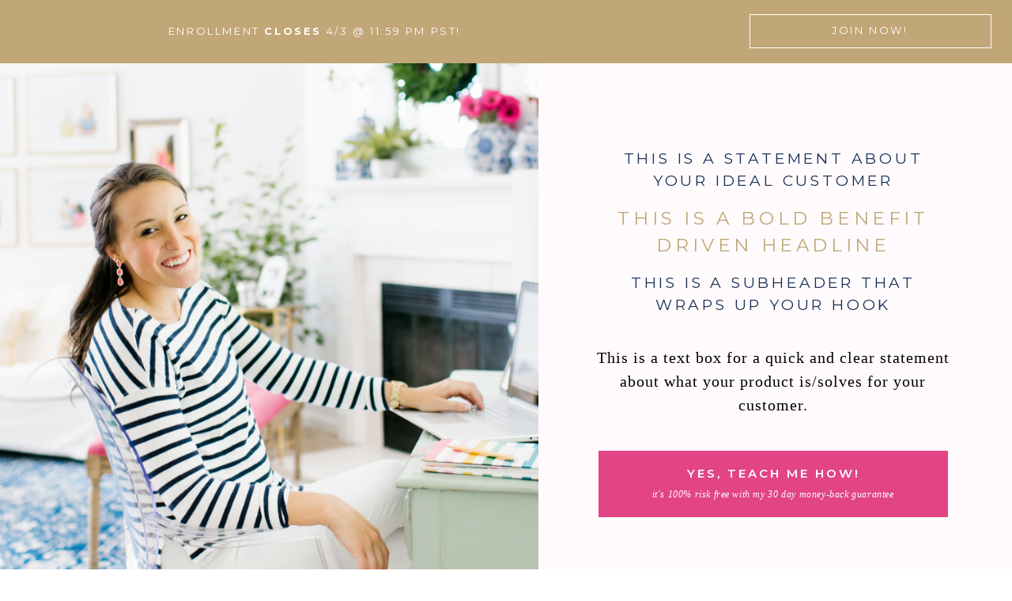

--- FILE ---
content_type: text/html; charset=UTF-8
request_url: http://dbsalespagetemplate.meganmartin.net/
body_size: 56349
content:
<!DOCTYPE html>
<html class="d">
    <head lang="en">
        <meta charset="UTF-8">
        <meta name="viewport" content="width=device-width, initial-scale=1">
        <title>Long Form Sales Page Template Showit Add On</title>
        <link rel="icon" type="image/png" href="//static.showit.co/200/612tTGW3RE6Qe5yMfTizyg/68242/wtc-branding.png" />
        <meta name="description" content="A complete long form sales page template for course creators, memberships, and more for the Showit platform" />
        <link rel="canonical" href="http://dbsalespagetemplate.meganmartin.net"/>
        <meta property="og:image" content="https://static.showit.co/1200/IIxb_7omSlSSydOnE5MGmg/68242/digital-boss-sales-page-showit-website-template-by-megan-martin-creative.jpg" />
        
        
        <link href="https://fonts.googleapis.com/css?family=Montserrat:400|Montserrat:regular|Montserrat:600|Montserrat:500|Montserrat:700" rel="stylesheet" type="text/css"/>
<style>
@font-face{font-family:Masterblush;src:url('//static.showit.co/file/bdgNFdnxR_W5QRgQZ9jdCA/68242/masterblush-alt-webfont.woff');}
 </style>
        <script id="init_data" type="application/json">
            {"mobile":{"w":320,"background":{"type":"color","color":"colors-7"}},"desktop":{"w":1200,"background":{"type":"color","color":"colors-7"}},"sid":"pnltk8srt32vwa7eav4ppg","break":768,"assetURL":"//static.showit.co","contactFormId":"68242/175353","cfAction":"aHR0cHM6Ly9jbGllbnRzZXJ2aWNlLnNob3dpdC5jby9jb250YWN0Zm9ybQ==","blockData":[{"slug":"header-no-menu","visible":"d","states":[],"m":{"w":320,"h":60,"background":{"type":"color","color":"colors-6"},"locking":{"side":"st"}},"d":{"w":1200,"h":80,"background":{"type":"color","color":"colors-6"},"locking":{"side":"st"}}},{"slug":"header-with-menu","visible":"m","states":[],"m":{"w":320,"h":60,"background":{"type":"color","color":"colors-6"},"locking":{"side":"st"}},"d":{"w":1200,"h":80,"background":{"type":"color","color":"colors-6"},"locking":{"side":"st"}}},{"slug":"hook","visible":"a","states":[],"m":{"w":320,"h":810,"background":{"type":"color","color":"colors-3:15"}},"d":{"w":1200,"h":680,"background":{"type":"color","color":"colors-3:15"}}},{"slug":"as-seen-in-green","visible":"a","states":[],"m":{"w":320,"h":250,"background":{"type":"color","color":"colors-1"}},"d":{"w":1200,"h":200,"background":{"type":"color","color":"colors-1"}}},{"slug":"introduce-problem","visible":"a","states":[],"m":{"w":320,"h":680,"background":{"type":"color","color":"colors-7:15"}},"d":{"w":1200,"h":600,"background":{"type":"color","color":"colors-7:15"}}},{"slug":"split-section","visible":"a","states":[],"m":{"w":320,"h":910,"background":{"type":"color","color":"colors-3:15"}},"d":{"w":1200,"h":650,"background":{"type":"color","color":"colors-3:15"}}},{"slug":"break","visible":"a","states":[],"m":{"w":320,"h":200,"background":{"type":"image","color":"colors-7","image":{"key":"T-KWQOJLQbie0mrDycbU1g/68242/megan-martin-creative_0478.jpg","aspect_ratio":1.5,"title":"megan-martin-creative_0478","type":"asset"},"scroll":"p"}},"d":{"w":1200,"h":400,"background":{"type":"image","color":"colors-7","image":{"key":"T-KWQOJLQbie0mrDycbU1g/68242/megan-martin-creative_0478.jpg","aspect_ratio":1.5,"title":"megan-martin-creative_0478","type":"asset"},"scroll":"p","pos":"cb"}}},{"slug":"full-width-with-bullets","visible":"a","states":[],"m":{"w":320,"h":900,"background":{"type":"color","color":"colors-7"}},"d":{"w":1200,"h":810,"background":{"type":"color","color":"colors-7"}}},{"slug":"introduction","visible":"a","states":[],"m":{"w":320,"h":500,"background":{"type":"color","color":"colors-3:15","image":{"key":"XG_qWn-mQcmCui_wStOuxw/68242/megan-martin-creative_0117.jpg","aspect_ratio":0.66489,"title":"megan-martin-creative_0117","type":"asset"},"scale":"cover","pos":"cm","opacity":20}},"d":{"w":1200,"h":700,"background":{"type":"color","color":"colors-3:15","image":{"key":"-HVPyVfYQ_Obe6LIKOfngw/68242/megan-martin-creative_0118.jpg","aspect_ratio":1.50421,"title":"megan-martin-creative_0118","type":"asset"},"pos":"cm","opacity":30,"scroll":"p"}}},{"slug":"break-2","visible":"a","states":[],"m":{"w":320,"h":200,"background":{"type":"image","color":"colors-7","image":{"key":"Ypqwk4PnS9iV5fkQQirWcw/68242/megan-martin-creative_0450.jpg","aspect_ratio":1.5,"title":"megan-martin-creative_0450","type":"asset"},"scroll":"p"}},"d":{"w":1200,"h":400,"background":{"type":"image","color":"colors-7","image":{"key":"Ypqwk4PnS9iV5fkQQirWcw/68242/megan-martin-creative_0450.jpg","aspect_ratio":1.5,"title":"megan-martin-creative_0450","type":"asset"},"scroll":"x"}}},{"slug":"resonate","visible":"a","states":[],"m":{"w":320,"h":920,"background":{"type":"color","color":"colors-3:15"}},"d":{"w":1200,"h":800,"background":{"type":"color","color":"colors-3:15"}}},{"slug":"video-break","visible":"d","states":[],"m":{"w":320,"h":200,"background":{"type":"image","color":"colors-7","image":{"key":"nQ5FlJiSTqCEKMdEdviw7g/68242/what-joanna-gaines-taught-me-at-alt-summit_0675.jpg","aspect_ratio":0.75,"title":"What-Joanna-Gaines-taught-me-at-Alt-Summit_0675","type":"asset"}}},"d":{"w":1200,"h":500,"background":{"type":"video","color":"colors-7","video":{"key":"OOHy7r0_TymSlP84uL0PBw/68242/home21.mp4","aspect_ratio":1.77867,"title":"Home21","type":"asset"},"image":{"key":"zssl6rAYRyCDB1rvKWvz2g/68242/megan-martin-creative_0369.png","aspect_ratio":1.5,"title":"megan-martin-creative_0369","type":"asset"},"loop":"1","scroll":"p","opacity":40}}},{"slug":"column-style","visible":"a","states":[],"m":{"w":320,"h":910,"background":{"type":"color","color":"colors-7"}},"d":{"w":1200,"h":700,"background":{"type":"color","color":"colors-7"}}},{"slug":"testimonials-slider","visible":"a","states":[{"slug":"testimonial","m":{"background":{"type":"none"}},"d":{"background":{"type":"none","image":{"key":"Y0b-RH45QoakeDLgeJuLmg/68242/heels.jpg","aspect_ratio":1.45191,"title":"heels","type":"asset"},"pos":"cm","opacity":80}}},{"slug":"testimonial-1","m":{"background":{"type":"none"}},"d":{"background":{"type":"none","image":{"key":"Y0b-RH45QoakeDLgeJuLmg/68242/heels.jpg","aspect_ratio":1.45191,"title":"heels","type":"asset"},"pos":"cm","opacity":80}}},{"slug":"testimonial-2","m":{"background":{"type":"none"}},"d":{"background":{"type":"none","image":{"key":"Y0b-RH45QoakeDLgeJuLmg/68242/heels.jpg","aspect_ratio":1.45191,"title":"heels","type":"asset"},"pos":"cm","opacity":80}}},{"slug":"testimonial-3","m":{"background":{"type":"none"}},"d":{"background":{"type":"none","image":{"key":"Y0b-RH45QoakeDLgeJuLmg/68242/heels.jpg","aspect_ratio":1.45191,"title":"heels","type":"asset"},"pos":"cm","opacity":80}}},{"slug":"testimonial-4","m":{"background":{"type":"none"}},"d":{"background":{"type":"none","image":{"key":"Y0b-RH45QoakeDLgeJuLmg/68242/heels.jpg","aspect_ratio":1.45191,"title":"heels","type":"asset"},"pos":"cm","opacity":80}}}],"m":{"w":320,"h":525,"background":{"type":"image","color":"#FFFFFF","image":{"key":"yBfE9i0mTV277L-AaBQOXg/68242/megan-martin-creative_0455.jpg","aspect_ratio":1.5,"title":"megan-martin-creative_0455","type":"asset"},"opacity":50,"pos":"ct"}},"d":{"w":1200,"h":450,"background":{"type":"image","color":"#ffffff","video":{"key":"ZP_R-7kwTcKF-2bkLYWhNQ/shared/sea_-_4886.mp4","aspect_ratio":1.77778,"title":"Sea - 4886","type":"asset"},"loop":"1","opacity":50,"image":{"key":"yBfE9i0mTV277L-AaBQOXg/68242/megan-martin-creative_0455.jpg","aspect_ratio":1.5,"title":"megan-martin-creative_0455","type":"asset"},"pos":"cm"}},"stateTrans":[{"d":{"in":{"cl":"fadeIn","d":"0.5","dl":"0","od":"fadeIn"},"out":{"cl":"fadeOut","d":"0.5","dl":"0","od":"fadeOut"}},"m":{"in":{"cl":"fadeIn","d":"0.5","dl":"0","od":"fadeIn"},"out":{"cl":"fadeOut","d":"0.5","dl":"0","od":"fadeOut"}}},{"d":{"in":{"cl":"fadeIn","d":"0.5","dl":"0","od":"fadeIn"},"out":{"cl":"fadeOut","d":"0.5","dl":"0","od":"fadeOut"}},"m":{"in":{"cl":"fadeIn","d":"0.5","dl":"0","od":"fadeIn"},"out":{"cl":"fadeOut","d":"0.5","dl":"0","od":"fadeOut"}}},{"d":{"in":{"cl":"fadeIn","d":"0.5","dl":"0","od":"fadeIn"},"out":{"cl":"fadeOut","d":"0.5","dl":"0","od":"fadeOut"}},"m":{"in":{"cl":"fadeIn","d":"0.5","dl":"0","od":"fadeIn"},"out":{"cl":"fadeOut","d":"0.5","dl":"0","od":"fadeOut"}}},{"d":{"in":{"cl":"fadeIn","d":"0.5","dl":"0","od":"fadeIn"},"out":{"cl":"fadeOut","d":"0.5","dl":"0","od":"fadeOut"}},"m":{"in":{"cl":"fadeIn","d":"0.5","dl":"0","od":"fadeIn"},"out":{"cl":"fadeOut","d":"0.5","dl":"0","od":"fadeOut"}}},{"d":{"in":{"cl":"fadeIn","d":"0.5","dl":"0","od":"fadeIn"},"out":{"cl":"fadeOut","d":"0.5","dl":"0","od":"fadeOut"}},"m":{"in":{"cl":"fadeIn","d":"0.5","dl":"0","od":"fadeIn"},"out":{"cl":"fadeOut","d":"0.5","dl":"0","od":"fadeOut"}}}]},{"slug":"product-bullets","visible":"a","states":[],"m":{"w":320,"h":950,"background":{"type":"color","color":"colors-3:15"}},"d":{"w":1200,"h":1520,"background":{"type":"color","color":"colors-3:15"}}},{"slug":"inside","visible":"a","states":[{"slug":"view-1","m":{"background":{"type":"none"}},"d":{"background":{"type":"none"}}},{"slug":"view-1-1","m":{"background":{"type":"none"}},"d":{"background":{"type":"none"}}},{"slug":"view-1-2","m":{"background":{"type":"none"}},"d":{"background":{"type":"none"}}},{"slug":"view-1-3","m":{"background":{"type":"none"}},"d":{"background":{"type":"none"}}}],"m":{"w":320,"h":985,"background":{"type":"color","color":"colors-7"}},"d":{"w":1200,"h":700,"background":{"type":"color","color":"colors-7"}},"stateTrans":[{"d":{"in":{"cl":"fadeIn","d":"0.5","dl":"0","od":"fadeIn"},"out":{"cl":"fadeOut","d":"0.5","dl":"0","od":"fadeOut"}},"m":{"in":{"cl":"fadeIn","d":"0.5","dl":"0","od":"fadeIn"},"out":{"cl":"fadeOut","d":"0.5","dl":"0","od":"fadeOut"}}},{"d":{"in":{"cl":"fadeIn","d":"0.5","dl":"0","od":"fadeIn"},"out":{"cl":"fadeOut","d":"0.5","dl":"0","od":"fadeOut"}},"m":{"in":{"cl":"fadeIn","d":"0.5","dl":"0","od":"fadeIn"},"out":{"cl":"fadeOut","d":"0.5","dl":"0","od":"fadeOut"}}},{"d":{"in":{"cl":"fadeIn","d":"0.5","dl":"0","od":"fadeIn"},"out":{"cl":"fadeOut","d":"0.5","dl":"0","od":"fadeOut"}},"m":{"in":{"cl":"fadeIn","d":"0.5","dl":"0","od":"fadeIn"},"out":{"cl":"fadeOut","d":"0.5","dl":"0","od":"fadeOut"}}},{"d":{"in":{"cl":"fadeIn","d":"0.5","dl":"0","od":"fadeIn"},"out":{"cl":"fadeOut","d":"0.5","dl":"0","od":"fadeOut"}},"m":{"in":{"cl":"fadeIn","d":"0.5","dl":"0","od":"fadeIn"},"out":{"cl":"fadeOut","d":"0.5","dl":"0","od":"fadeOut"}}}]},{"slug":"getting","visible":"a","states":[],"m":{"w":320,"h":790,"background":{"type":"color","color":"colors-3:50"}},"d":{"w":1200,"h":550,"background":{"type":"color","color":"colors-3:50"}}},{"slug":"fast-action","visible":"a","states":[],"m":{"w":320,"h":1170,"background":{"type":"color","color":"colors-1","image":{"key":"uBKBSiLpR2u37Brw1vyIZA/68242/how-to-make-a-mockup-in-perspective.jpg","aspect_ratio":0.66667,"title":"How-to-make-a-mockup-in-perspective","type":"asset"},"opacity":40}},"d":{"w":1200,"h":850,"background":{"type":"color","color":"colors-1","image":{"key":"FLuX3VxVTkahGBtl_AGRWQ/68242/confetti.svg","aspect_ratio":1,"title":"confetti","type":"asset"},"opacity":40}}},{"slug":"investment-1","visible":"a","states":[],"m":{"w":320,"h":800,"background":{"type":"color","color":"colors-3:15"}},"d":{"w":1200,"h":600,"background":{"type":"color","color":"colors-3:15"}}},{"slug":"investment-2","visible":"a","states":[],"m":{"w":320,"h":760,"background":{"type":"color","color":"colors-7"}},"d":{"w":1200,"h":680,"background":{"type":"color","color":"colors-7"}}},{"slug":"guarantee","visible":"a","states":[],"m":{"w":320,"h":700,"background":{"type":"color","color":"colors-3:15"}},"d":{"w":1200,"h":520,"background":{"type":"color","color":"colors-3:15"}}},{"slug":"bonus-1","visible":"a","states":[],"m":{"w":320,"h":1250,"background":{"type":"color","color":"colors-3:50"}},"d":{"w":1200,"h":780,"background":{"type":"color","color":"colors-3:50"}}},{"slug":"bonuses-wrap-up","visible":"a","states":[],"m":{"w":320,"h":250,"background":{"type":"color","color":"colors-3:50"}},"d":{"w":1200,"h":250,"background":{"type":"color","color":"colors-3:50"}}},{"slug":"social-proof","visible":"a","states":[],"m":{"w":320,"h":500,"background":{"type":"color","color":"colors-1"}},"d":{"w":1200,"h":300,"background":{"type":"color","color":"colors-1"}}},{"slug":"social-proof-1","visible":"a","states":[],"m":{"w":320,"h":500,"background":{"type":"color","color":"colors-1"}},"d":{"w":1200,"h":300,"background":{"type":"color","color":"colors-1"}}},{"slug":"social-proof-2","visible":"a","states":[],"m":{"w":320,"h":500,"background":{"type":"color","color":"colors-1"}},"d":{"w":1200,"h":300,"background":{"type":"color","color":"colors-1"}}},{"slug":"imagine","visible":"a","states":[],"m":{"w":320,"h":930,"background":{"type":"color","color":"colors-7:15"}},"d":{"w":1200,"h":700,"background":{"type":"color","color":"colors-7:15"}}},{"slug":"faq","visible":"a","states":[{"slug":"view-1","m":{"background":{"type":"none"}},"d":{"background":{"type":"none"}}},{"slug":"view-1-1","m":{"background":{"type":"none"}},"d":{"background":{"type":"none"}}},{"slug":"view-1-2","m":{"background":{"type":"none"}},"d":{"background":{"type":"none"}}},{"slug":"view-1-3","m":{"background":{"type":"none"}},"d":{"background":{"type":"none"}}},{"slug":"view-1-4","m":{"background":{"type":"none"}},"d":{"background":{"type":"none"}}},{"slug":"view-1-5","m":{"background":{"type":"none"}},"d":{"background":{"type":"none"}}},{"slug":"view-1-6","m":{"background":{"type":"none"}},"d":{"background":{"type":"none"}}},{"slug":"view-1-7","m":{"background":{"type":"none"}},"d":{"background":{"type":"none"}}},{"slug":"view-1-8","m":{"background":{"type":"none"}},"d":{"background":{"type":"none"}}},{"slug":"view-1-9","m":{"background":{"type":"none"}},"d":{"background":{"type":"none"}}},{"slug":"view-1-10","m":{"background":{"type":"none"}},"d":{"background":{"type":"none"}}},{"slug":"view-1-11","m":{"background":{"type":"none"}},"d":{"background":{"type":"none"}}}],"m":{"w":320,"h":1500,"background":{"type":"color","color":"colors-3:15"}},"d":{"w":1200,"h":800,"background":{"type":"color","color":"colors-3:15"}},"stateTrans":[{"d":{"in":{"cl":"fadeIn","d":"0.5","dl":"0","od":"fadeIn"},"out":{"cl":"fadeOut","d":"0.5","dl":"0","od":"fadeOut"}},"m":{"in":{"cl":"fadeIn","d":"0.5","dl":"0","od":"fadeIn"},"out":{"cl":"fadeOut","d":"0.5","dl":"0","od":"fadeOut"}}},{"d":{"in":{"cl":"fadeIn","d":"0.5","dl":"0","od":"fadeIn"},"out":{"cl":"fadeOut","d":"0.5","dl":"0","od":"fadeOut"}},"m":{"in":{"cl":"fadeIn","d":"0.5","dl":"0","od":"fadeIn"},"out":{"cl":"fadeOut","d":"0.5","dl":"0","od":"fadeOut"}}},{"d":{"in":{"cl":"fadeIn","d":"0.5","dl":"0","od":"fadeIn"},"out":{"cl":"fadeOut","d":"0.5","dl":"0","od":"fadeOut"}},"m":{"in":{"cl":"fadeIn","d":"0.5","dl":"0","od":"fadeIn"},"out":{"cl":"fadeOut","d":"0.5","dl":"0","od":"fadeOut"}}},{"d":{"in":{"cl":"fadeIn","d":"0.5","dl":"0","od":"fadeIn"},"out":{"cl":"fadeOut","d":"0.5","dl":"0","od":"fadeOut"}},"m":{"in":{"cl":"fadeIn","d":"0.5","dl":"0","od":"fadeIn"},"out":{"cl":"fadeOut","d":"0.5","dl":"0","od":"fadeOut"}}},{"d":{"in":{"cl":"fadeIn","d":"0.5","dl":"0","od":"fadeIn"},"out":{"cl":"fadeOut","d":"0.5","dl":"0","od":"fadeOut"}},"m":{"in":{"cl":"fadeIn","d":"0.5","dl":"0","od":"fadeIn"},"out":{"cl":"fadeOut","d":"0.5","dl":"0","od":"fadeOut"}}},{"d":{"in":{"cl":"fadeIn","d":"0.5","dl":"0","od":"fadeIn"},"out":{"cl":"fadeOut","d":"0.5","dl":"0","od":"fadeOut"}},"m":{"in":{"cl":"fadeIn","d":"0.5","dl":"0","od":"fadeIn"},"out":{"cl":"fadeOut","d":"0.5","dl":"0","od":"fadeOut"}}},{"d":{"in":{"cl":"fadeIn","d":"0.5","dl":"0","od":"fadeIn"},"out":{"cl":"fadeOut","d":"0.5","dl":"0","od":"fadeOut"}},"m":{"in":{"cl":"fadeIn","d":"0.5","dl":"0","od":"fadeIn"},"out":{"cl":"fadeOut","d":"0.5","dl":"0","od":"fadeOut"}}},{"d":{"in":{"cl":"fadeIn","d":"0.5","dl":"0","od":"fadeIn"},"out":{"cl":"fadeOut","d":"0.5","dl":"0","od":"fadeOut"}},"m":{"in":{"cl":"fadeIn","d":"0.5","dl":"0","od":"fadeIn"},"out":{"cl":"fadeOut","d":"0.5","dl":"0","od":"fadeOut"}}},{"d":{"in":{"cl":"fadeIn","d":"0.5","dl":"0","od":"fadeIn"},"out":{"cl":"fadeOut","d":"0.5","dl":"0","od":"fadeOut"}},"m":{"in":{"cl":"fadeIn","d":"0.5","dl":"0","od":"fadeIn"},"out":{"cl":"fadeOut","d":"0.5","dl":"0","od":"fadeOut"}}},{"d":{"in":{"cl":"fadeIn","d":"0.5","dl":"0","od":"fadeIn"},"out":{"cl":"fadeOut","d":"0.5","dl":"0","od":"fadeOut"}},"m":{"in":{"cl":"fadeIn","d":"0.5","dl":"0","od":"fadeIn"},"out":{"cl":"fadeOut","d":"0.5","dl":"0","od":"fadeOut"}}},{"d":{"in":{"cl":"fadeIn","d":"0.5","dl":"0","od":"fadeIn"},"out":{"cl":"fadeOut","d":"0.5","dl":"0","od":"fadeOut"}},"m":{"in":{"cl":"fadeIn","d":"0.5","dl":"0","od":"fadeIn"},"out":{"cl":"fadeOut","d":"0.5","dl":"0","od":"fadeOut"}}},{"d":{"in":{"cl":"fadeIn","d":"0.5","dl":"0","od":"fadeIn"},"out":{"cl":"fadeOut","d":"0.5","dl":"0","od":"fadeOut"}},"m":{"in":{"cl":"fadeIn","d":"0.5","dl":"0","od":"fadeIn"},"out":{"cl":"fadeOut","d":"0.5","dl":"0","od":"fadeOut"}}}]},{"slug":"biography","visible":"a","states":[],"m":{"w":320,"h":680,"background":{"type":"color","color":"colors-7"}},"d":{"w":1200,"h":560,"background":{"type":"color","color":"colors-7"}}},{"slug":"social-proof-3","visible":"a","states":[],"m":{"w":320,"h":500,"background":{"type":"color","color":"colors-1"}},"d":{"w":1200,"h":300,"background":{"type":"color","color":"colors-1"}}},{"slug":"social-proof-4","visible":"a","states":[],"m":{"w":320,"h":500,"background":{"type":"color","color":"colors-1"}},"d":{"w":1200,"h":300,"background":{"type":"color","color":"colors-1"}}},{"slug":"cta","visible":"a","states":[],"m":{"w":320,"h":430,"background":{"type":"image","color":"colors-7","image":{"key":"yBfE9i0mTV277L-AaBQOXg/68242/megan-martin-creative_0455.jpg","aspect_ratio":1.5,"title":"megan-martin-creative_0455","type":"asset"},"opacity":15}},"d":{"w":1200,"h":500,"background":{"type":"image","color":"colors-7","image":{"key":"yBfE9i0mTV277L-AaBQOXg/68242/megan-martin-creative_0455.jpg","aspect_ratio":1.5,"title":"megan-martin-creative_0455","type":"asset"},"opacity":15}}},{"slug":"disclaimer","visible":"a","states":[],"m":{"w":320,"h":340,"background":{"type":"color","color":"colors-3:30"}},"d":{"w":1200,"h":250,"background":{"type":"color","color":"colors-3:30"}}},{"slug":"footer","visible":"a","states":[],"m":{"w":320,"h":150,"background":{"type":"color","color":"#ffffff"}},"d":{"w":1200,"h":100,"background":{"type":"color","color":"#ffffff"}}},{"slug":"hidden-nav","visible":"a","states":[],"m":{"w":320,"h":60,"background":{"type":"color","color":"colors-6"},"locking":{"side":"t"}},"d":{"w":1200,"h":160,"background":{"type":"none","color":"colors-1"},"locking":{"side":"t"}}}],"elementData":[{"type":"text","visible":"m","id":"header-no-menu_0","blockId":"header-no-menu","m":{"x":17,"y":19,"w":147,"h":23,"a":0},"d":{"x":68,"y":18,"w":566,"h":23,"a":0,"lockH":"l"}},{"type":"text","visible":"d","id":"header-no-menu_1","blockId":"header-no-menu","m":{"x":39,"y":144,"w":242,"h":40,"a":0},"d":{"x":5,"y":30,"w":498,"h":20,"a":0,"lockH":"r"}},{"type":"simple","visible":"d","id":"header-no-menu_2","blockId":"header-no-menu","m":{"x":6,"y":7,"w":224,"h":28,"a":0},"d":{"x":868,"y":18,"w":306,"h":43,"a":0,"lockH":"r"}},{"type":"text","visible":"d","id":"header-no-menu_3","blockId":"header-no-menu","m":{"x":39,"y":144,"w":242,"h":40,"a":0},"d":{"x":869,"y":19,"w":303,"h":41,"a":0,"lockH":"r"}},{"type":"iframe","visible":"a","id":"header-no-menu_4","blockId":"header-no-menu","m":{"x":178,"y":-4,"w":126,"h":49,"a":0},"d":{"x":539,"y":7,"w":291,"h":64,"a":0,"lockH":"r"}},{"type":"text","visible":"a","id":"header-with-menu_0","blockId":"header-with-menu","m":{"x":14,"y":17,"w":122,"h":25,"a":0},"d":{"x":23,"y":30,"w":455,"h":20,"a":0,"lockH":"l"}},{"type":"simple","visible":"d","id":"header-with-menu_1","blockId":"header-with-menu","m":{"x":6,"y":7,"w":224,"h":28,"a":0},"d":{"x":820,"y":18,"w":306,"h":43,"a":0,"lockH":"r"}},{"type":"text","visible":"d","id":"header-with-menu_2","blockId":"header-with-menu","m":{"x":39,"y":144,"w":242,"h":40,"a":0},"d":{"x":821,"y":19,"w":303,"h":41,"a":0,"lockH":"r"}},{"type":"icon","visible":"a","id":"header-with-menu_3","blockId":"header-with-menu","m":{"x":283,"y":21,"w":19,"h":19,"a":0},"d":{"x":1140,"y":24,"w":33,"h":33,"a":0,"lockH":"r"},"pc":[{"type":"show","block":"hidden-nav"}]},{"type":"iframe","visible":"a","id":"header-with-menu_4","blockId":"header-with-menu","m":{"x":145,"y":3,"w":126,"h":49,"a":0},"d":{"x":539,"y":-6,"w":291,"h":64,"a":0,"lockH":"r"}},{"type":"graphic","visible":"a","id":"hook_0","blockId":"hook","m":{"x":-9,"y":0,"w":341,"h":310,"a":0,"gs":{"s":20}},"d":{"x":-5,"y":0,"w":606,"h":680,"a":0,"gs":{"s":1},"lockH":"s"},"c":{"key":"AQtWl65wSNWuVJtQpprNmA/68242/megan-martin-creative_0369.png","aspect_ratio":1.5}},{"type":"text","visible":"a","id":"hook_1","blockId":"hook","m":{"x":28,"y":416,"w":264,"h":93,"a":0},"d":{"x":689,"y":179,"w":418,"h":68,"a":0,"lockH":"r"}},{"type":"text","visible":"a","id":"hook_2","blockId":"hook","m":{"x":27,"y":353,"w":266,"h":45,"a":0},"d":{"x":689,"y":107,"w":418,"h":57,"a":0,"lockH":"r"}},{"type":"text","visible":"a","id":"hook_3","blockId":"hook","m":{"x":27,"y":529,"w":266,"h":45,"a":0},"d":{"x":677,"y":264,"w":442,"h":57,"a":0,"lockH":"r"}},{"type":"text","visible":"a","id":"hook_4","blockId":"hook","m":{"x":48,"y":597,"w":224,"h":88,"a":0},"d":{"x":671,"y":357,"w":453,"h":108,"a":0,"lockH":"r"}},{"type":"simple","visible":"a","id":"hook_5","blockId":"hook","m":{"x":20,"y":702,"w":280,"h":63,"a":0},"d":{"x":677,"y":490,"w":442,"h":84,"a":0,"lockH":"r"}},{"type":"text","visible":"a","id":"hook_6","blockId":"hook","m":{"x":46,"y":716,"w":228,"h":23,"a":0},"d":{"x":677,"y":495,"w":442,"h":39,"a":0,"lockH":"r"}},{"type":"text","visible":"a","id":"hook_7","blockId":"hook","m":{"x":33,"y":743,"w":255,"h":20,"a":0},"d":{"x":695,"y":536,"w":405,"h":26,"a":0,"lockH":"r"}},{"type":"simple","visible":"a","id":"hook_8","blockId":"hook","m":{"x":20,"y":702,"w":280,"h":63,"a":0},"d":{"x":677,"y":490,"w":442,"h":84,"a":0,"lockH":"r"}},{"type":"graphic","visible":"a","id":"as-seen-in-green_0","blockId":"as-seen-in-green","m":{"x":174,"y":40,"w":90,"h":33,"a":0,"gs":{"t":"fit"}},"d":{"x":165,"y":74,"w":147,"h":53,"a":0,"gs":{"t":"fit"}},"c":{"key":"vAFDEJODRWOnyadhURsppg/68242/creative-logo.png","aspect_ratio":5.15464}},{"type":"graphic","visible":"a","id":"as-seen-in-green_1","blockId":"as-seen-in-green","m":{"x":180,"y":86,"w":78,"h":27,"a":0,"gs":{"s":50,"t":"fit"}},"d":{"x":469,"y":76,"w":144,"h":48,"a":0,"gs":{"t":"fit"}},"c":{"key":"cjJi-ugSSMyTZUno1mCFTA/68242/alt-logo.png","aspect_ratio":6.19697}},{"type":"graphic","visible":"a","id":"as-seen-in-green_2","blockId":"as-seen-in-green","m":{"x":66,"y":73,"w":68,"h":47,"a":0,"gs":{"t":"fit"}},"d":{"x":324,"y":59,"w":125,"h":83,"a":0,"gs":{"t":"fit"}},"c":{"key":"Qr5q3z3CQLuWxeE4NthYOg/68242/whiterts.png","aspect_ratio":1.45773}},{"type":"graphic","visible":"a","id":"as-seen-in-green_3","blockId":"as-seen-in-green","m":{"x":180,"y":116,"w":79,"h":55,"a":0,"gs":{"t":"fit"}},"d":{"x":758,"y":54,"w":137,"h":92,"a":0,"gs":{"t":"fit"}},"c":{"key":"fwE_HusuQwqbkVUhHNVg7g/68242/inspired-retreat-logo.png","aspect_ratio":2.64085}},{"type":"graphic","visible":"a","id":"as-seen-in-green_4","blockId":"as-seen-in-green","m":{"x":62,"y":133,"w":75,"h":23,"a":0,"gs":{"s":50,"t":"fit"}},"d":{"x":635,"y":84,"w":99,"h":33,"a":0,"gs":{"t":"fit"}},"c":{"key":"f5Ks7Y-_SfqykbZGVS2E-Q/68242/convertkit.png","aspect_ratio":5.35041}},{"type":"graphic","visible":"a","id":"as-seen-in-green_5","blockId":"as-seen-in-green","m":{"x":66,"y":159,"w":67,"h":47,"a":0,"gs":{"t":"fit"}},"d":{"x":917,"y":63,"w":109,"h":73,"a":0,"gs":{"t":"fit"}},"c":{"key":"6qig395ATSO39QKuKWBmbg/68242/whitesc.png","aspect_ratio":2.91971}},{"type":"text","visible":"a","id":"as-seen-in-green_6","blockId":"as-seen-in-green","m":{"x":56,"y":49,"w":87,"h":12,"a":0},"d":{"x":32,"y":91,"w":109,"h":18,"a":0}},{"type":"graphic","visible":"a","id":"as-seen-in-green_7","blockId":"as-seen-in-green","m":{"x":185,"y":163,"w":68,"h":47,"a":0,"gs":{"t":"fit"}},"d":{"x":1055,"y":64,"w":109,"h":73,"a":0,"gs":{"t":"fit"}},"c":{"key":"OFJoRbCiSFqzocAF3K8XNw/68242/hb-logo.png","aspect_ratio":3.15646}},{"type":"text","visible":"a","id":"introduce-problem_0","blockId":"introduce-problem","m":{"x":31,"y":60,"w":258,"h":132,"a":0},"d":{"x":218,"y":105,"w":764,"h":68,"a":0}},{"type":"text","visible":"a","id":"introduce-problem_1","blockId":"introduce-problem","m":{"x":14,"y":216,"w":293,"h":23,"a":0},"d":{"x":193,"y":197,"w":815,"h":32,"a":0}},{"type":"text","visible":"a","id":"introduce-problem_2","blockId":"introduce-problem","m":{"x":27,"y":264,"w":266,"h":76,"a":0},"d":{"x":232,"y":254,"w":737,"h":57,"a":0}},{"type":"text","visible":"a","id":"introduce-problem_3","blockId":"introduce-problem","m":{"x":33,"y":366,"w":254,"h":181,"a":0},"d":{"x":185,"y":336,"w":830,"h":110,"a":0}},{"type":"text","visible":"a","id":"introduce-problem_4","blockId":"introduce-problem","m":{"x":9,"y":571,"w":302,"h":50,"a":0},"d":{"x":230,"y":464,"w":740,"h":32,"a":0}},{"type":"graphic","visible":"a","id":"split-section_0","blockId":"split-section","m":{"x":-10,"y":0,"w":341,"h":213,"a":0,"gs":{"s":70}},"d":{"x":859,"y":0,"w":374,"h":650,"a":0,"gs":{"s":50},"lockH":"s"},"c":{"key":"1v0e2Au8TOuku3hl_se9cg/68242/megan-martin-creative_0454.jpg","aspect_ratio":0.66667}},{"type":"text","visible":"a","id":"split-section_1","blockId":"split-section","m":{"x":27,"y":258,"w":266,"h":65,"a":0},"d":{"x":35,"y":92,"w":790,"h":35,"a":0,"lockH":"l"}},{"type":"text","visible":"a","id":"split-section_2","blockId":"split-section","m":{"x":13,"y":336,"w":294,"h":169,"a":0},"d":{"x":37,"y":148,"w":787,"h":151,"a":0,"lockH":"l"}},{"type":"text","visible":"a","id":"split-section_3","blockId":"split-section","m":{"x":13,"y":498,"w":294,"h":29,"a":0},"d":{"x":38,"y":303,"w":643,"h":25,"a":0,"lockH":"l"}},{"type":"text","visible":"a","id":"split-section_4","blockId":"split-section","m":{"x":13,"y":546,"w":294,"h":86,"a":0},"d":{"x":38,"y":338,"w":787,"h":81,"a":0,"lockH":"l"}},{"type":"text","visible":"a","id":"split-section_5","blockId":"split-section","m":{"x":13,"y":695,"w":294,"h":29,"a":0},"d":{"x":38,"y":442,"w":643,"h":25,"a":0,"lockH":"l"}},{"type":"text","visible":"a","id":"split-section_6","blockId":"split-section","m":{"x":13,"y":743,"w":294,"h":118,"a":0},"d":{"x":38,"y":477,"w":787,"h":81,"a":0,"lockH":"l"}},{"type":"text","visible":"a","id":"full-width-with-bullets_0","blockId":"full-width-with-bullets","m":{"x":28,"y":44,"w":264,"h":58,"a":0},"d":{"x":218,"y":69,"w":764,"h":38,"a":0}},{"type":"text","visible":"a","id":"full-width-with-bullets_1","blockId":"full-width-with-bullets","m":{"x":30,"y":119,"w":260,"h":176,"a":0},"d":{"x":83,"y":133,"w":1025,"h":113,"a":0}},{"type":"text","visible":"a","id":"full-width-with-bullets_2","blockId":"full-width-with-bullets","m":{"x":56,"y":322,"w":245,"h":347,"a":0},"d":{"x":124,"y":306,"w":992,"h":217,"a":0}},{"type":"icon","visible":"a","id":"full-width-with-bullets_3","blockId":"full-width-with-bullets","m":{"x":20,"y":323,"w":23,"h":23,"a":0},"d":{"x":85,"y":308,"w":23,"h":23,"a":0}},{"type":"icon","visible":"a","id":"full-width-with-bullets_4","blockId":"full-width-with-bullets","m":{"x":20,"y":412,"w":23,"h":23,"a":0},"d":{"x":85,"y":373,"w":23,"h":23,"a":0}},{"type":"icon","visible":"a","id":"full-width-with-bullets_5","blockId":"full-width-with-bullets","m":{"x":20,"y":500,"w":23,"h":23,"a":0},"d":{"x":85,"y":431,"w":23,"h":23,"a":0}},{"type":"icon","visible":"a","id":"full-width-with-bullets_6","blockId":"full-width-with-bullets","m":{"x":20,"y":586,"w":23,"h":23,"a":0},"d":{"x":85,"y":491,"w":23,"h":23,"a":0}},{"type":"text","visible":"a","id":"full-width-with-bullets_7","blockId":"full-width-with-bullets","m":{"x":66,"y":697,"w":189,"h":38,"a":0},"d":{"x":256,"y":582,"w":689,"h":34,"a":0}},{"type":"text","visible":"a","id":"full-width-with-bullets_8","blockId":"full-width-with-bullets","m":{"x":35,"y":752,"w":251,"h":41,"a":0},"d":{"x":137,"y":627,"w":926,"h":31,"a":0}},{"type":"text","visible":"a","id":"full-width-with-bullets_9","blockId":"full-width-with-bullets","m":{"x":11,"y":799,"w":298,"h":55,"a":0},"d":{"x":140,"y":699,"w":921,"h":39,"a":0}},{"type":"text","visible":"a","id":"introduction_0","blockId":"introduction","m":{"x":40,"y":44,"w":241,"h":14,"a":0},"d":{"x":425,"y":97,"w":350,"h":21,"a":0}},{"type":"text","visible":"a","id":"introduction_1","blockId":"introduction","m":{"x":37,"y":169,"w":251,"h":168,"a":0},"d":{"x":131,"y":365,"w":938,"h":111,"a":0}},{"type":"simple","visible":"a","id":"introduction_2","blockId":"introduction","m":{"x":20,"y":367,"w":280,"h":83,"a":0},"d":{"x":227,"y":519,"w":746,"h":84,"a":0}},{"type":"text","visible":"a","id":"introduction_3","blockId":"introduction","m":{"x":46,"y":381,"w":228,"h":23,"a":0},"d":{"x":280,"y":524,"w":641,"h":39,"a":0}},{"type":"text","visible":"a","id":"introduction_4","blockId":"introduction","m":{"x":33,"y":422,"w":255,"h":20,"a":0},"d":{"x":332,"y":565,"w":536,"h":26,"a":0}},{"type":"simple","visible":"a","id":"introduction_5","blockId":"introduction","m":{"x":20,"y":367,"w":280,"h":83,"a":0},"d":{"x":227,"y":519,"w":746,"h":84,"a":0}},{"type":"text","visible":"a","id":"introduction_6","blockId":"introduction","m":{"x":21,"y":120,"w":279,"h":30,"a":0},"d":{"x":205,"y":256,"w":790,"h":48,"a":0}},{"type":"simple","visible":"a","id":"introduction_7","blockId":"introduction","m":{"x":106,"y":103,"w":30,"h":1,"a":0},"d":{"x":437,"y":222,"w":97,"h":1,"a":0}},{"type":"simple","visible":"a","id":"introduction_8","blockId":"introduction","m":{"x":188,"y":103,"w":30,"h":1,"a":0},"d":{"x":667,"y":222,"w":97,"h":1,"a":0}},{"type":"text","visible":"a","id":"introduction_9","blockId":"introduction","m":{"x":111,"y":87,"w":105,"h":25,"a":-7},"d":{"x":490,"y":182,"w":225,"h":63,"a":-7}},{"type":"simple","visible":"d","id":"resonate_0","blockId":"resonate","m":{"x":14,"y":110,"w":292,"h":271,"a":0},"d":{"x":633,"y":70,"w":518,"h":660,"a":0}},{"type":"graphic","visible":"a","id":"resonate_1","blockId":"resonate","m":{"x":-5,"y":690,"w":331,"h":230,"a":0,"gs":{"s":35}},"d":{"x":649,"y":87,"w":486,"h":622,"a":0,"gs":{"s":50}},"c":{"key":"Fvb214FVR1u7j84yeawPEg/68242/megan-martin-creative.jpg","aspect_ratio":0.66489}},{"type":"text","visible":"a","id":"resonate_2","blockId":"resonate","m":{"x":11,"y":50,"w":298,"h":458,"a":0},"d":{"x":43,"y":105,"w":560,"h":455,"a":0}},{"type":"text","visible":"a","id":"resonate_3","blockId":"resonate","m":{"x":14,"y":541,"w":293,"h":80,"a":0},"d":{"x":43,"y":595,"w":560,"h":63,"a":0}},{"type":"text","visible":"a","id":"resonate_4","blockId":"resonate","m":{"x":11,"y":630,"w":298,"h":21,"a":0},"d":{"x":243,"y":667,"w":161,"h":25,"a":0}},{"type":"text","visible":"a","id":"column-style_0","blockId":"column-style","m":{"x":36,"y":43,"w":248,"h":60,"a":0},"d":{"x":173,"y":71,"w":855,"h":25,"a":0}},{"type":"text","visible":"a","id":"column-style_1","blockId":"column-style","m":{"x":11,"y":105,"w":298,"h":330,"a":0},"d":{"x":158,"y":136,"w":386,"h":431,"a":0}},{"type":"text","visible":"a","id":"column-style_2","blockId":"column-style","m":{"x":25,"y":806,"w":271,"h":85,"a":0},"d":{"x":139,"y":596,"w":923,"h":32,"a":0}},{"type":"text","visible":"a","id":"column-style_3","blockId":"column-style","m":{"x":11,"y":454,"w":298,"h":335,"a":0},"d":{"x":657,"y":136,"w":386,"h":431,"a":0}},{"type":"simple","visible":"a","id":"testimonials-slider_0","blockId":"testimonials-slider","m":{"x":20,"y":35,"w":281,"h":455,"a":0},"d":{"x":232,"y":67,"w":736,"h":316,"a":0}},{"type":"icon","visible":"a","id":"testimonials-slider_1","blockId":"testimonials-slider","m":{"x":145,"y":433,"w":30,"h":30,"a":0},"d":{"x":924,"y":340,"w":31,"h":29,"a":0}},{"type":"text","visible":"a","id":"testimonials-slider_testimonial_0","blockId":"testimonials-slider","m":{"x":43,"y":277,"w":234,"h":160,"a":0},"d":{"x":601,"y":173,"w":327,"h":184,"a":0}},{"type":"graphic","visible":"a","id":"testimonials-slider_testimonial_1","blockId":"testimonials-slider","m":{"x":48,"y":63,"w":224,"h":150,"a":0},"d":{"x":279.75,"y":137,"w":307,"h":174,"a":0},"c":{"key":"5M3xT-mtRzWEtUNdCo3-zQ/68242/bonnie-bakhtiari.jpg","aspect_ratio":1.76437}},{"type":"text","visible":"a","id":"testimonials-slider_testimonial_2","blockId":"testimonials-slider","m":{"x":53,"y":242,"w":213,"h":19,"a":0},"d":{"x":638.872,"y":137,"w":249,"h":24.001,"a":0}},{"type":"text","visible":"a","id":"testimonials-slider_testimonial-1_0","blockId":"testimonials-slider","m":{"x":43,"y":277,"w":234,"h":160,"a":0},"d":{"x":601,"y":173,"w":327,"h":184,"a":0}},{"type":"graphic","visible":"a","id":"testimonials-slider_testimonial-1_1","blockId":"testimonials-slider","m":{"x":48,"y":63,"w":224,"h":150,"a":0},"d":{"x":279.75,"y":137,"w":307,"h":174,"a":0},"c":{"key":"049Bmj_TSBqQnmghniy8IA/68242/shay-cochrane.jpg","aspect_ratio":1.76437}},{"type":"text","visible":"a","id":"testimonials-slider_testimonial-1_2","blockId":"testimonials-slider","m":{"x":53,"y":242,"w":213,"h":19,"a":0},"d":{"x":638.872,"y":137,"w":249,"h":24.001,"a":0}},{"type":"text","visible":"a","id":"testimonials-slider_testimonial-2_0","blockId":"testimonials-slider","m":{"x":43,"y":277,"w":234,"h":160,"a":0},"d":{"x":601,"y":173,"w":327,"h":184,"a":0}},{"type":"graphic","visible":"a","id":"testimonials-slider_testimonial-2_1","blockId":"testimonials-slider","m":{"x":48,"y":63,"w":224,"h":150,"a":0},"d":{"x":279.75,"y":137,"w":307,"h":174,"a":0},"c":{"key":"kAbdTXMJTSqZhrJQiU96MA/68242/kat-schmoyer.jpg","aspect_ratio":1.76437}},{"type":"text","visible":"a","id":"testimonials-slider_testimonial-2_2","blockId":"testimonials-slider","m":{"x":53,"y":242,"w":213,"h":19,"a":0},"d":{"x":638.872,"y":137,"w":249,"h":24.001,"a":0}},{"type":"text","visible":"a","id":"testimonials-slider_testimonial-3_0","blockId":"testimonials-slider","m":{"x":43,"y":277,"w":234,"h":160,"a":0},"d":{"x":601,"y":173,"w":327,"h":184,"a":0}},{"type":"graphic","visible":"a","id":"testimonials-slider_testimonial-3_1","blockId":"testimonials-slider","m":{"x":48,"y":63,"w":224,"h":150,"a":0},"d":{"x":279.75,"y":137,"w":307,"h":174,"a":0},"c":{"key":"ikYEsU08QlmTusN4oYsrtQ/68242/laura-foote.jpg","aspect_ratio":1.76437}},{"type":"text","visible":"a","id":"testimonials-slider_testimonial-3_2","blockId":"testimonials-slider","m":{"x":53,"y":242,"w":213,"h":19,"a":0},"d":{"x":638.872,"y":137,"w":249,"h":24.001,"a":0}},{"type":"text","visible":"a","id":"testimonials-slider_testimonial-4_0","blockId":"testimonials-slider","m":{"x":43,"y":277,"w":234,"h":160,"a":0},"d":{"x":601,"y":173,"w":327,"h":184,"a":0}},{"type":"graphic","visible":"a","id":"testimonials-slider_testimonial-4_1","blockId":"testimonials-slider","m":{"x":48,"y":63,"w":224,"h":150,"a":0},"d":{"x":279.75,"y":137,"w":307,"h":174,"a":0},"c":{"key":"O9kk2Du4QPexA8-mPq8oKA/68242/lauren-carnes.jpg","aspect_ratio":1.76437}},{"type":"text","visible":"a","id":"testimonials-slider_testimonial-4_2","blockId":"testimonials-slider","m":{"x":53,"y":242,"w":213,"h":19,"a":0},"d":{"x":638.872,"y":137,"w":249,"h":24.001,"a":0}},{"type":"text","visible":"a","id":"product-bullets_0","blockId":"product-bullets","m":{"x":14,"y":274,"w":293,"h":25,"a":0},"d":{"x":139,"y":726,"w":923,"h":32,"a":0}},{"type":"text","visible":"a","id":"product-bullets_1","blockId":"product-bullets","m":{"x":58,"y":320,"w":240,"h":50,"a":0},"d":{"x":286,"y":807,"w":670,"h":67,"a":0}},{"type":"icon","visible":"a","id":"product-bullets_2","blockId":"product-bullets","m":{"x":22,"y":320,"w":23,"h":23,"a":0},"d":{"x":244,"y":812,"w":23,"h":23,"a":0}},{"type":"text","visible":"a","id":"product-bullets_3","blockId":"product-bullets","m":{"x":58,"y":405,"w":240,"h":51,"a":0},"d":{"x":286,"y":902,"w":670,"h":67,"a":0}},{"type":"icon","visible":"a","id":"product-bullets_4","blockId":"product-bullets","m":{"x":22,"y":405,"w":23,"h":23,"a":0},"d":{"x":244,"y":907,"w":23,"h":23,"a":0}},{"type":"text","visible":"a","id":"product-bullets_5","blockId":"product-bullets","m":{"x":58,"y":490,"w":240,"h":50,"a":0},"d":{"x":286,"y":997,"w":670,"h":67,"a":0}},{"type":"icon","visible":"a","id":"product-bullets_6","blockId":"product-bullets","m":{"x":22,"y":490,"w":23,"h":23,"a":0},"d":{"x":244,"y":1001,"w":23,"h":23,"a":0}},{"type":"text","visible":"a","id":"product-bullets_7","blockId":"product-bullets","m":{"x":58,"y":575,"w":240,"h":50,"a":0},"d":{"x":286,"y":1091,"w":670,"h":67,"a":0}},{"type":"icon","visible":"a","id":"product-bullets_8","blockId":"product-bullets","m":{"x":22,"y":575,"w":23,"h":23,"a":0},"d":{"x":244,"y":1097,"w":23,"h":23,"a":0}},{"type":"text","visible":"a","id":"product-bullets_9","blockId":"product-bullets","m":{"x":58,"y":659,"w":240,"h":50,"a":0},"d":{"x":286,"y":1186,"w":670,"h":67,"a":0}},{"type":"icon","visible":"a","id":"product-bullets_10","blockId":"product-bullets","m":{"x":22,"y":659,"w":23,"h":23,"a":0},"d":{"x":244,"y":1188,"w":23,"h":23,"a":0}},{"type":"text","visible":"a","id":"product-bullets_11","blockId":"product-bullets","m":{"x":58,"y":743,"w":240,"h":16,"a":0},"d":{"x":286,"y":1272,"w":670,"h":29,"a":0}},{"type":"icon","visible":"a","id":"product-bullets_12","blockId":"product-bullets","m":{"x":22,"y":742,"w":23,"h":23,"a":0},"d":{"x":244,"y":1276,"w":23,"h":23,"a":0}},{"type":"simple","visible":"a","id":"product-bullets_13","blockId":"product-bullets","m":{"x":20,"y":809,"w":280,"h":83,"a":0},"d":{"x":227,"y":1357,"w":746,"h":84,"a":0}},{"type":"text","visible":"a","id":"product-bullets_14","blockId":"product-bullets","m":{"x":79,"y":824,"w":162,"h":34,"a":0},"d":{"x":280,"y":1369,"w":641,"h":54,"a":0}},{"type":"simple","visible":"a","id":"product-bullets_15","blockId":"product-bullets","m":{"x":20,"y":809,"w":280,"h":83,"a":0},"d":{"x":227,"y":1356,"w":746,"h":84,"a":0}},{"type":"text","visible":"a","id":"product-bullets_16","blockId":"product-bullets","m":{"x":21,"y":227,"w":279,"h":30,"a":0},"d":{"x":226,"y":611,"w":749,"h":45,"a":0}},{"type":"simple","visible":"a","id":"product-bullets_17","blockId":"product-bullets","m":{"x":106,"y":210,"w":30,"h":1,"a":0},"d":{"x":446,"y":579,"w":92,"h":1,"a":0}},{"type":"simple","visible":"a","id":"product-bullets_18","blockId":"product-bullets","m":{"x":188,"y":210,"w":30,"h":1,"a":0},"d":{"x":664,"y":579,"w":92,"h":1,"a":0}},{"type":"text","visible":"a","id":"product-bullets_19","blockId":"product-bullets","m":{"x":111,"y":194,"w":105,"h":25,"a":-7},"d":{"x":496,"y":541,"w":213,"h":60,"a":-7}},{"type":"graphic","visible":"a","id":"product-bullets_20","blockId":"product-bullets","m":{"x":219,"y":65,"w":65,"h":84,"a":8,"gs":{"t":"fit"}},"d":{"x":774,"y":146,"w":170,"h":218,"a":18,"gs":{"t":"fit"}},"c":{"key":"denGzSkgTyKOqYQptzoWvw/68242/sales-and-conversion-evaluation-by-megan-martin-creative_page_2.jpg","aspect_ratio":0.77805}},{"type":"graphic","visible":"a","id":"product-bullets_21","blockId":"product-bullets","m":{"x":225,"y":94,"w":65,"h":84,"a":20,"gs":{"t":"fit"}},"d":{"x":786,"y":216,"w":170,"h":218,"a":22,"gs":{"t":"fit"}},"c":{"key":"o0ggBzshQXG8EC1DZ_TU1Q/68242/secrets-of-magnetic-brands-megan-martin-creative.jpg","aspect_ratio":0.77387}},{"type":"graphic","visible":"a","id":"product-bullets_22","blockId":"product-bullets","m":{"x":40,"y":63,"w":65,"h":84,"a":-7,"gs":{"t":"fit"}},"d":{"x":245,"y":140,"w":170,"h":218,"a":348,"gs":{"t":"fit"}},"c":{"key":"denGzSkgTyKOqYQptzoWvw/68242/sales-and-conversion-evaluation-by-megan-martin-creative_page_2.jpg","aspect_ratio":0.77805}},{"type":"graphic","visible":"a","id":"product-bullets_23","blockId":"product-bullets","m":{"x":30,"y":89,"w":65,"h":84,"a":-18,"gs":{"t":"fit"}},"d":{"x":221,"y":211,"w":170,"h":218,"a":344,"gs":{"t":"fit"}},"c":{"key":"6Mam9NLJQAOfKM4EaTCMbQ/68242/sales-and-conversion-evaluation-by-megan-martin-creative_page_1.jpg","aspect_ratio":0.77805}},{"type":"graphic","visible":"a","id":"product-bullets_24","blockId":"product-bullets","m":{"x":84,"y":45,"w":164,"h":126,"a":0},"d":{"x":378,"y":97,"w":444,"h":345,"a":0},"c":{"key":"-49A-FuaT1Oloo5LduYRrw/68242/mack-mock-up-.png","aspect_ratio":1.2866}},{"type":"graphic","visible":"a","id":"product-bullets_25","blockId":"product-bullets","m":{"x":95,"y":54,"w":142,"h":80,"a":0,"gs":{"t":"cover","s":50}},"d":{"x":409,"y":121,"w":381,"h":219,"a":0,"gs":{"t":"cover","s":50}},"c":{"key":"36GWzbgkSU-chQaOjK9WUA/68242/2.jpg","aspect_ratio":1.77778}},{"type":"text","visible":"a","id":"inside_0","blockId":"inside","m":{"x":27,"y":353,"w":266,"h":45,"a":0},"d":{"x":600,"y":58,"w":418,"h":33,"a":0,"lockH":"r"}},{"type":"simple","visible":"a","id":"inside_1","blockId":"inside","m":{"x":-14,"y":913,"w":356,"h":72,"a":0},"d":{"x":1114,"y":0,"w":99,"h":700,"a":0,"lockH":"r"}},{"type":"icon","visible":"a","id":"inside_2","blockId":"inside","m":{"x":142,"y":931,"w":36,"h":36,"a":0},"d":{"x":1133,"y":327,"w":49,"h":46,"a":0,"lockH":"r"}},{"type":"text","visible":"a","id":"inside_3","blockId":"inside","m":{"x":31,"y":940,"w":92,"h":18,"a":0},"d":{"x":1055,"y":492,"w":205,"h":21,"a":-90}},{"type":"text","visible":"a","id":"inside_4","blockId":"inside","m":{"x":198,"y":940,"w":92,"h":18,"a":0},"d":{"x":1055,"y":183,"w":205,"h":21,"a":-90}},{"type":"graphic","visible":"a","id":"inside_view-1_0","blockId":"inside","m":{"x":-9,"y":0,"w":341,"h":310,"a":0,"gs":{"s":50}},"d":{"x":-39,"y":0,"w":539,"h":700,"a":0,"gs":{"s":50},"lockH":"s"},"c":{"key":"ODZbJcagSymBnw02sX_SSg/68242/megan-martin-creative_0438.jpg","aspect_ratio":1.5}},{"type":"text","visible":"a","id":"inside_view-1_1","blockId":"inside","m":{"x":12,"y":405,"w":293,"h":25,"a":0},"d":{"x":669,"y":121,"w":281,"h":32,"a":0,"lockH":"r"}},{"type":"simple","visible":"a","id":"inside_view-1_2","blockId":"inside","m":{"x":118,"y":456,"w":80,"h":1,"a":0},"d":{"x":759,"y":184,"w":100,"h":1,"a":0,"lockH":"r"}},{"type":"text","visible":"a","id":"inside_view-1_3","blockId":"inside","m":{"x":52,"y":486,"w":216,"h":40,"a":0},"d":{"x":616,"y":220,"w":386,"h":70,"a":0,"lockH":"r"}},{"type":"text","visible":"a","id":"inside_view-1_4","blockId":"inside","m":{"x":15,"y":555,"w":294,"h":170,"a":0},"d":{"x":574,"y":319,"w":470,"h":175,"a":0,"lockH":"r"}},{"type":"text","visible":"a","id":"inside_view-1_5","blockId":"inside","m":{"x":13,"y":739,"w":294,"h":29,"a":0},"d":{"x":574,"y":520,"w":267,"h":25,"a":0,"lockH":"r"}},{"type":"text","visible":"a","id":"inside_view-1_6","blockId":"inside","m":{"x":13,"y":787,"w":294,"h":98,"a":0},"d":{"x":574,"y":555,"w":470,"h":81,"a":0,"lockH":"r"}},{"type":"graphic","visible":"a","id":"inside_view-1-1_0","blockId":"inside","m":{"x":-9,"y":0,"w":341,"h":310,"a":0,"gs":{"s":50}},"d":{"x":-39,"y":0,"w":539,"h":700,"a":0,"gs":{"s":50},"lockH":"s"},"c":{"key":"T-KWQOJLQbie0mrDycbU1g/68242/megan-martin-creative_0478.jpg","aspect_ratio":1.5}},{"type":"text","visible":"a","id":"inside_view-1-1_1","blockId":"inside","m":{"x":12,"y":405,"w":293,"h":25,"a":0},"d":{"x":669,"y":121,"w":281,"h":32,"a":0,"lockH":"r"}},{"type":"simple","visible":"a","id":"inside_view-1-1_2","blockId":"inside","m":{"x":118,"y":456,"w":80,"h":1,"a":0},"d":{"x":759,"y":184,"w":100,"h":1,"a":0,"lockH":"r"}},{"type":"text","visible":"a","id":"inside_view-1-1_3","blockId":"inside","m":{"x":52,"y":486,"w":216,"h":40,"a":0},"d":{"x":616,"y":220,"w":386,"h":70,"a":0,"lockH":"r"}},{"type":"text","visible":"a","id":"inside_view-1-1_4","blockId":"inside","m":{"x":15,"y":555,"w":294,"h":170,"a":0},"d":{"x":574,"y":319,"w":470,"h":175,"a":0,"lockH":"r"}},{"type":"text","visible":"a","id":"inside_view-1-1_5","blockId":"inside","m":{"x":13,"y":739,"w":294,"h":29,"a":0},"d":{"x":574,"y":520,"w":267,"h":25,"a":0,"lockH":"r"}},{"type":"text","visible":"a","id":"inside_view-1-1_6","blockId":"inside","m":{"x":13,"y":787,"w":294,"h":98,"a":0},"d":{"x":574,"y":555,"w":470,"h":81,"a":0,"lockH":"r"}},{"type":"graphic","visible":"a","id":"inside_view-1-2_0","blockId":"inside","m":{"x":-9,"y":0,"w":341,"h":310,"a":0,"gs":{"s":50}},"d":{"x":-39,"y":0,"w":539,"h":700,"a":0,"gs":{"s":50},"lockH":"s"},"c":{"key":"ROrkyFbPSfSFwElf4wyx3A/68242/megan-martin-creative_0448.jpg","aspect_ratio":1.5}},{"type":"text","visible":"a","id":"inside_view-1-2_1","blockId":"inside","m":{"x":12,"y":405,"w":293,"h":25,"a":0},"d":{"x":669,"y":121,"w":281,"h":32,"a":0,"lockH":"r"}},{"type":"simple","visible":"a","id":"inside_view-1-2_2","blockId":"inside","m":{"x":118,"y":456,"w":80,"h":1,"a":0},"d":{"x":759,"y":184,"w":100,"h":1,"a":0,"lockH":"r"}},{"type":"text","visible":"a","id":"inside_view-1-2_3","blockId":"inside","m":{"x":52,"y":486,"w":216,"h":40,"a":0},"d":{"x":616,"y":220,"w":386,"h":70,"a":0,"lockH":"r"}},{"type":"text","visible":"a","id":"inside_view-1-2_4","blockId":"inside","m":{"x":15,"y":555,"w":294,"h":170,"a":0},"d":{"x":574,"y":319,"w":470,"h":175,"a":0,"lockH":"r"}},{"type":"text","visible":"a","id":"inside_view-1-2_5","blockId":"inside","m":{"x":13,"y":739,"w":294,"h":29,"a":0},"d":{"x":574,"y":520,"w":267,"h":25,"a":0,"lockH":"r"}},{"type":"text","visible":"a","id":"inside_view-1-2_6","blockId":"inside","m":{"x":13,"y":787,"w":294,"h":98,"a":0},"d":{"x":574,"y":555,"w":470,"h":81,"a":0,"lockH":"r"}},{"type":"graphic","visible":"a","id":"inside_view-1-3_0","blockId":"inside","m":{"x":-9,"y":0,"w":341,"h":310,"a":0,"gs":{"s":50}},"d":{"x":-39,"y":0,"w":539,"h":700,"a":0,"gs":{"s":50},"lockH":"s"},"c":{"key":"hRKG-ca0R4-N0IRndClMEg/68242/megan-martin-creative_0437.jpg","aspect_ratio":0.66667}},{"type":"text","visible":"a","id":"inside_view-1-3_1","blockId":"inside","m":{"x":12,"y":405,"w":293,"h":25,"a":0},"d":{"x":669,"y":121,"w":281,"h":32,"a":0,"lockH":"r"}},{"type":"simple","visible":"a","id":"inside_view-1-3_2","blockId":"inside","m":{"x":118,"y":456,"w":80,"h":1,"a":0},"d":{"x":759,"y":184,"w":100,"h":1,"a":0,"lockH":"r"}},{"type":"text","visible":"a","id":"inside_view-1-3_3","blockId":"inside","m":{"x":52,"y":486,"w":216,"h":40,"a":0},"d":{"x":616,"y":220,"w":386,"h":70,"a":0,"lockH":"r"}},{"type":"text","visible":"a","id":"inside_view-1-3_4","blockId":"inside","m":{"x":15,"y":555,"w":294,"h":170,"a":0},"d":{"x":574,"y":319,"w":470,"h":175,"a":0,"lockH":"r"}},{"type":"text","visible":"a","id":"inside_view-1-3_5","blockId":"inside","m":{"x":13,"y":739,"w":294,"h":29,"a":0},"d":{"x":574,"y":520,"w":267,"h":25,"a":0,"lockH":"r"}},{"type":"text","visible":"a","id":"inside_view-1-3_6","blockId":"inside","m":{"x":13,"y":787,"w":294,"h":98,"a":0},"d":{"x":574,"y":555,"w":470,"h":81,"a":0,"lockH":"r"}},{"type":"text","visible":"a","id":"getting_0","blockId":"getting","m":{"x":7,"y":136,"w":143,"h":46,"a":0},"d":{"x":54,"y":203,"w":224,"h":57,"a":0}},{"type":"text","visible":"a","id":"getting_1","blockId":"getting","m":{"x":13,"y":197,"w":131,"h":165,"a":0},"d":{"x":59,"y":285,"w":213,"h":140,"a":0}},{"type":"text","visible":"a","id":"getting_2","blockId":"getting","m":{"x":171,"y":136,"w":143,"h":46,"a":0},"d":{"x":343,"y":203,"w":224,"h":57,"a":0}},{"type":"text","visible":"a","id":"getting_3","blockId":"getting","m":{"x":177,"y":197,"w":131,"h":162,"a":0},"d":{"x":348,"y":285,"w":213,"h":140,"a":0}},{"type":"text","visible":"a","id":"getting_4","blockId":"getting","m":{"x":7,"y":509,"w":143,"h":46,"a":0},"d":{"x":634,"y":203,"w":224,"h":57,"a":0}},{"type":"text","visible":"a","id":"getting_5","blockId":"getting","m":{"x":13,"y":570,"w":131,"h":165,"a":0},"d":{"x":639,"y":285,"w":213,"h":173,"a":0}},{"type":"text","visible":"a","id":"getting_6","blockId":"getting","m":{"x":171,"y":509,"w":143,"h":46,"a":0},"d":{"x":923,"y":203,"w":224,"h":57,"a":0}},{"type":"text","visible":"a","id":"getting_7","blockId":"getting","m":{"x":177,"y":570,"w":131,"h":162,"a":0},"d":{"x":928,"y":285,"w":213,"h":153,"a":0}},{"type":"icon","visible":"a","id":"getting_8","blockId":"getting","m":{"x":54,"y":56,"w":50,"h":50,"a":0},"d":{"x":130,"y":93,"w":72,"h":72,"a":0}},{"type":"icon","visible":"a","id":"getting_9","blockId":"getting","m":{"x":218,"y":56,"w":50,"h":50,"a":0},"d":{"x":419,"y":93,"w":72,"h":72,"a":0}},{"type":"icon","visible":"a","id":"getting_10","blockId":"getting","m":{"x":54,"y":429,"w":50,"h":50,"a":0},"d":{"x":710,"y":93,"w":72,"h":72,"a":0}},{"type":"icon","visible":"a","id":"getting_11","blockId":"getting","m":{"x":218,"y":429,"w":50,"h":50,"a":0},"d":{"x":999,"y":93,"w":72,"h":72,"a":0}},{"type":"simple","visible":"a","id":"fast-action_0","blockId":"fast-action","m":{"x":24,"y":46,"w":273,"h":1073,"a":0},"d":{"x":94,"y":70,"w":1013,"h":710,"a":0}},{"type":"text","visible":"a","id":"fast-action_1","blockId":"fast-action","m":{"x":46,"y":279,"w":229,"h":66,"a":0},"d":{"x":494,"y":116,"w":613,"h":56,"a":0}},{"type":"text","visible":"a","id":"fast-action_2","blockId":"fast-action","m":{"x":47,"y":368,"w":226,"h":499,"a":0},"d":{"x":494,"y":191,"w":548,"h":432,"a":0}},{"type":"simple","visible":"a","id":"fast-action_3","blockId":"fast-action","m":{"x":44,"y":990,"w":233,"h":45,"a":0},"d":{"x":494,"y":659,"w":396,"h":60,"a":0}},{"type":"text","visible":"a","id":"fast-action_4","blockId":"fast-action","m":{"x":44,"y":990,"w":233,"h":45,"a":0},"d":{"x":494,"y":659,"w":396,"h":60,"a":0}},{"type":"iframe","visible":"a","id":"fast-action_5","blockId":"fast-action","m":{"x":55,"y":913,"w":211,"h":57,"a":0},"d":{"x":148,"y":526,"w":291,"h":64,"a":0}},{"type":"text","visible":"a","id":"fast-action_6","blockId":"fast-action","m":{"x":61,"y":895,"w":198,"h":45,"a":0},"d":{"x":153,"y":489,"w":281,"h":45,"a":0}},{"type":"text","visible":"a","id":"fast-action_7","blockId":"fast-action","m":{"x":21,"y":227,"w":279,"h":30,"a":0},"d":{"x":112,"y":424,"w":365,"h":22,"a":0}},{"type":"simple","visible":"a","id":"fast-action_8","blockId":"fast-action","m":{"x":106,"y":210,"w":30,"h":1,"a":0},"d":{"x":219,"y":408,"w":45,"h":1,"a":0}},{"type":"simple","visible":"a","id":"fast-action_9","blockId":"fast-action","m":{"x":188,"y":210,"w":30,"h":1,"a":0},"d":{"x":325,"y":408,"w":45,"h":1,"a":0}},{"type":"text","visible":"a","id":"fast-action_10","blockId":"fast-action","m":{"x":111,"y":194,"w":105,"h":25,"a":-7},"d":{"x":244,"y":390,"w":104,"h":29,"a":-7}},{"type":"graphic","visible":"a","id":"fast-action_11","blockId":"fast-action","m":{"x":219,"y":65,"w":65,"h":84,"a":8,"gs":{"t":"fit"}},"d":{"x":373,"y":218,"w":75,"h":96,"a":18,"gs":{"t":"fit"}},"c":{"key":"denGzSkgTyKOqYQptzoWvw/68242/sales-and-conversion-evaluation-by-megan-martin-creative_page_2.jpg","aspect_ratio":0.77805}},{"type":"graphic","visible":"a","id":"fast-action_12","blockId":"fast-action","m":{"x":225,"y":94,"w":65,"h":84,"a":20,"gs":{"t":"fit"}},"d":{"x":379,"y":248,"w":75,"h":96,"a":22,"gs":{"t":"fit"}},"c":{"key":"o0ggBzshQXG8EC1DZ_TU1Q/68242/secrets-of-magnetic-brands-megan-martin-creative.jpg","aspect_ratio":0.77387}},{"type":"graphic","visible":"a","id":"fast-action_13","blockId":"fast-action","m":{"x":40,"y":63,"w":65,"h":84,"a":-7,"gs":{"t":"fit"}},"d":{"x":141,"y":215,"w":75,"h":96,"a":-12,"gs":{"t":"fit"}},"c":{"key":"denGzSkgTyKOqYQptzoWvw/68242/sales-and-conversion-evaluation-by-megan-martin-creative_page_2.jpg","aspect_ratio":0.77805}},{"type":"graphic","visible":"a","id":"fast-action_14","blockId":"fast-action","m":{"x":30,"y":89,"w":65,"h":84,"a":-18,"gs":{"t":"fit"}},"d":{"x":130,"y":247,"w":75,"h":96,"a":-16,"gs":{"t":"fit"}},"c":{"key":"6Mam9NLJQAOfKM4EaTCMbQ/68242/sales-and-conversion-evaluation-by-megan-martin-creative_page_1.jpg","aspect_ratio":0.77805}},{"type":"graphic","visible":"a","id":"fast-action_15","blockId":"fast-action","m":{"x":84,"y":45,"w":164,"h":126,"a":0},"d":{"x":199,"y":196,"w":195,"h":152,"a":0},"c":{"key":"-49A-FuaT1Oloo5LduYRrw/68242/mack-mock-up-.png","aspect_ratio":1.2866}},{"type":"graphic","visible":"a","id":"fast-action_16","blockId":"fast-action","m":{"x":95,"y":54,"w":142,"h":80,"a":0,"gs":{"t":"cover","s":50}},"d":{"x":211,"y":207,"w":170,"h":97,"a":0,"gs":{"t":"cover","s":50}},"c":{"key":"Jbu8gWJ3SMGwm0XeRMu01w/68242/5.jpg","aspect_ratio":1.77778}},{"type":"text","visible":"a","id":"investment-1_0","blockId":"investment-1","m":{"x":19,"y":233,"w":286,"h":347,"a":0},"d":{"x":656,"y":65,"w":520,"h":462,"a":0}},{"type":"iframe","visible":"a","id":"investment-1_1","blockId":"investment-1","m":{"x":53,"y":638,"w":211,"h":57,"a":0},"d":{"x":220,"y":418,"w":291,"h":64,"a":0}},{"type":"text","visible":"a","id":"investment-1_2","blockId":"investment-1","m":{"x":59,"y":714,"w":198,"h":45,"a":0},"d":{"x":175,"y":507,"w":381,"h":21,"a":0}},{"type":"icon","visible":"a","id":"investment-1_3","blockId":"investment-1","m":{"x":235,"y":737,"w":26,"h":26,"a":-80},"d":{"x":512,"y":511,"w":42,"h":42,"a":-84}},{"type":"text","visible":"a","id":"investment-1_4","blockId":"investment-1","m":{"x":19,"y":623,"w":279,"h":30,"a":0},"d":{"x":135,"y":360,"w":460,"h":45,"a":0}},{"type":"graphic","visible":"a","id":"investment-1_5","blockId":"investment-1","m":{"x":216,"y":75,"w":65,"h":84,"a":8,"gs":{"t":"fit"}},"d":{"x":464,"y":148,"w":102,"h":130,"a":18,"gs":{"t":"fit"}},"c":{"key":"denGzSkgTyKOqYQptzoWvw/68242/sales-and-conversion-evaluation-by-megan-martin-creative_page_2.jpg","aspect_ratio":0.77805}},{"type":"graphic","visible":"a","id":"investment-1_6","blockId":"investment-1","m":{"x":222,"y":104,"w":65,"h":84,"a":20,"gs":{"t":"fit"}},"d":{"x":471,"y":190,"w":102,"h":130,"a":22,"gs":{"t":"fit"}},"c":{"key":"o0ggBzshQXG8EC1DZ_TU1Q/68242/secrets-of-magnetic-brands-megan-martin-creative.jpg","aspect_ratio":0.77387}},{"type":"graphic","visible":"a","id":"investment-1_7","blockId":"investment-1","m":{"x":37,"y":73,"w":65,"h":84,"a":-7,"gs":{"t":"fit"}},"d":{"x":147,"y":144,"w":102,"h":130,"a":-12,"gs":{"t":"fit"}},"c":{"key":"denGzSkgTyKOqYQptzoWvw/68242/sales-and-conversion-evaluation-by-megan-martin-creative_page_2.jpg","aspect_ratio":0.77805}},{"type":"graphic","visible":"a","id":"investment-1_8","blockId":"investment-1","m":{"x":27,"y":99,"w":65,"h":84,"a":-18,"gs":{"t":"fit"}},"d":{"x":133,"y":186,"w":102,"h":130,"a":-16,"gs":{"t":"fit"}},"c":{"key":"6Mam9NLJQAOfKM4EaTCMbQ/68242/sales-and-conversion-evaluation-by-megan-martin-creative_page_1.jpg","aspect_ratio":0.77805}},{"type":"graphic","visible":"a","id":"investment-1_9","blockId":"investment-1","m":{"x":81,"y":55,"w":164,"h":126,"a":0},"d":{"x":226,"y":118,"w":266,"h":207,"a":0},"c":{"key":"-49A-FuaT1Oloo5LduYRrw/68242/mack-mock-up-.png","aspect_ratio":1.2866}},{"type":"graphic","visible":"a","id":"investment-1_10","blockId":"investment-1","m":{"x":92,"y":64,"w":142,"h":80,"a":0,"gs":{"t":"cover","s":50}},"d":{"x":244,"y":132,"w":230,"h":132,"a":0,"gs":{"t":"cover","s":50}},"c":{"key":"Jbu8gWJ3SMGwm0XeRMu01w/68242/5.jpg","aspect_ratio":1.77778}},{"type":"simple","visible":"a","id":"investment-2_0","blockId":"investment-2","m":{"x":8,"y":161,"w":304,"h":248,"a":0},"d":{"x":49,"y":219,"w":514,"h":390,"a":0}},{"type":"simple","visible":"a","id":"investment-2_1","blockId":"investment-2","m":{"x":8,"y":468,"w":304,"h":248,"a":0},"d":{"x":638,"y":219,"w":514,"h":390,"a":0}},{"type":"simple","visible":"a","id":"investment-2_2","blockId":"investment-2","m":{"x":20,"y":310,"w":280,"h":44,"a":0},"d":{"x":85,"y":463,"w":442,"h":60,"a":0}},{"type":"text","visible":"a","id":"investment-2_3","blockId":"investment-2","m":{"x":47,"y":323,"w":228,"h":23,"a":0},"d":{"x":85,"y":468,"w":442,"h":39,"a":0}},{"type":"simple","visible":"a","id":"investment-2_4","blockId":"investment-2","m":{"x":20,"y":310,"w":280,"h":44,"a":0},"d":{"x":85,"y":463,"w":442,"h":60,"a":0}},{"type":"text","visible":"a","id":"investment-2_5","blockId":"investment-2","m":{"x":-30,"y":365,"w":381,"h":20,"a":0},"d":{"x":104,"y":544,"w":405,"h":26,"a":0}},{"type":"text","visible":"a","id":"investment-2_6","blockId":"investment-2","m":{"x":44,"y":185,"w":232,"h":17,"a":0},"d":{"x":116,"y":264,"w":381,"h":21,"a":0}},{"type":"text","visible":"a","id":"investment-2_7","blockId":"investment-2","m":{"x":44,"y":218,"w":233,"h":26,"a":0},"d":{"x":91,"y":308,"w":430,"h":52,"a":0}},{"type":"simple","visible":"a","id":"investment-2_8","blockId":"investment-2","m":{"x":20,"y":612,"w":280,"h":44,"a":0},"d":{"x":674,"y":463,"w":442,"h":60,"a":0}},{"type":"text","visible":"a","id":"investment-2_9","blockId":"investment-2","m":{"x":47,"y":625,"w":228,"h":23,"a":0},"d":{"x":674,"y":468,"w":442,"h":39,"a":0}},{"type":"simple","visible":"a","id":"investment-2_10","blockId":"investment-2","m":{"x":20,"y":612,"w":280,"h":44,"a":0},"d":{"x":674,"y":463,"w":442,"h":60,"a":0}},{"type":"text","visible":"a","id":"investment-2_11","blockId":"investment-2","m":{"x":-30,"y":667,"w":381,"h":20,"a":0},"d":{"x":693,"y":544,"w":405,"h":26,"a":0}},{"type":"text","visible":"a","id":"investment-2_12","blockId":"investment-2","m":{"x":28,"y":488,"w":264,"h":29,"a":0},"d":{"x":705,"y":264,"w":381,"h":21,"a":0}},{"type":"text","visible":"a","id":"investment-2_13","blockId":"investment-2","m":{"x":28,"y":519,"w":264,"h":22,"a":0},"d":{"x":680,"y":308,"w":430,"h":52,"a":0}},{"type":"text","visible":"a","id":"investment-2_14","blockId":"investment-2","m":{"x":48,"y":44,"w":229,"h":33,"a":0},"d":{"x":268,"y":62,"w":664,"h":56,"a":0}},{"type":"text","visible":"a","id":"investment-2_15","blockId":"investment-2","m":{"x":33,"y":87,"w":254,"h":45,"a":0},"d":{"x":278,"y":140,"w":645,"h":21,"a":0}},{"type":"text","visible":"a","id":"investment-2_16","blockId":"investment-2","m":{"x":44,"y":243,"w":233,"h":53,"a":0},"d":{"x":91,"y":349,"w":430,"h":78,"a":0}},{"type":"text","visible":"a","id":"investment-2_17","blockId":"investment-2","m":{"x":28,"y":545,"w":264,"h":51,"a":0},"d":{"x":680,"y":349,"w":430,"h":78,"a":0}},{"type":"text","visible":"a","id":"investment-2_18","blockId":"investment-2","m":{"x":115,"y":422,"w":90,"h":26,"a":0},"d":{"x":568,"y":396,"w":64,"h":52,"a":0}},{"type":"text","visible":"a","id":"guarantee_0","blockId":"guarantee","m":{"x":14,"y":45,"w":293,"h":45,"a":0},"d":{"x":382,"y":68,"w":677,"h":29,"a":0}},{"type":"text","visible":"a","id":"guarantee_1","blockId":"guarantee","m":{"x":12,"y":268,"w":298,"h":400,"a":0},"d":{"x":382,"y":117,"w":731,"h":328,"a":0}},{"type":"icon","visible":"a","id":"guarantee_2","blockId":"guarantee","m":{"x":98,"y":113,"w":125,"h":125,"a":0},"d":{"x":91,"y":57,"w":231,"h":245,"a":0}},{"type":"simple","visible":"a","id":"bonus-1_0","blockId":"bonus-1","m":{"x":24,"y":154,"w":273,"h":329,"a":0},"d":{"x":32,"y":235,"w":355,"h":476,"a":0}},{"type":"graphic","visible":"a","id":"bonus-1_1","blockId":"bonus-1","m":{"x":44,"y":173,"w":233,"h":145,"a":0,"gs":{"s":60}},"d":{"x":52,"y":257,"w":316,"h":222,"a":0,"gs":{"s":60}},"c":{"key":"yBfE9i0mTV277L-AaBQOXg/68242/megan-martin-creative_0455.jpg","aspect_ratio":1.5}},{"type":"text","visible":"a","id":"bonus-1_2","blockId":"bonus-1","m":{"x":41,"y":387,"w":233,"h":84,"a":0},"d":{"x":52,"y":579,"w":316,"h":113,"a":0}},{"type":"text","visible":"a","id":"bonus-1_3","blockId":"bonus-1","m":{"x":55,"y":44,"w":211,"h":29,"a":0},"d":{"x":355,"y":67,"w":490,"h":15,"a":0}},{"type":"text","visible":"a","id":"bonus-1_4","blockId":"bonus-1","m":{"x":46,"y":88,"w":229,"h":66,"a":0},"d":{"x":236,"y":107,"w":728,"h":56,"a":0}},{"type":"text","visible":"a","id":"bonus-1_5","blockId":"bonus-1","m":{"x":64,"y":343,"w":193,"h":32,"a":0},"d":{"x":55,"y":509,"w":310,"h":44,"a":0}},{"type":"simple","visible":"a","id":"bonus-1_6","blockId":"bonus-1","m":{"x":24,"y":508,"w":273,"h":329,"a":0},"d":{"x":423,"y":235,"w":355,"h":476,"a":0}},{"type":"graphic","visible":"a","id":"bonus-1_7","blockId":"bonus-1","m":{"x":44,"y":527,"w":233,"h":145,"a":0,"gs":{"s":40}},"d":{"x":443,"y":257,"w":316,"h":222,"a":0,"gs":{"s":40}},"c":{"key":"Ypqwk4PnS9iV5fkQQirWcw/68242/megan-martin-creative_0450.jpg","aspect_ratio":1.5}},{"type":"text","visible":"a","id":"bonus-1_8","blockId":"bonus-1","m":{"x":41,"y":741,"w":233,"h":84,"a":0},"d":{"x":443,"y":579,"w":316,"h":113,"a":0}},{"type":"text","visible":"a","id":"bonus-1_9","blockId":"bonus-1","m":{"x":64,"y":697,"w":193,"h":32,"a":0},"d":{"x":446,"y":509,"w":310,"h":44,"a":0}},{"type":"simple","visible":"a","id":"bonus-1_10","blockId":"bonus-1","m":{"x":24,"y":863,"w":273,"h":329,"a":0},"d":{"x":813,"y":235,"w":355,"h":476,"a":0}},{"type":"graphic","visible":"a","id":"bonus-1_11","blockId":"bonus-1","m":{"x":44,"y":882,"w":233,"h":145,"a":0,"gs":{"s":70}},"d":{"x":833,"y":257,"w":316,"h":222,"a":0,"gs":{"s":70}},"c":{"key":"bVVjn4ZhQjW_1aGgWgm-fQ/68242/megan-martin-creative_0465.jpg","aspect_ratio":0.75036}},{"type":"text","visible":"a","id":"bonus-1_12","blockId":"bonus-1","m":{"x":41,"y":1096,"w":233,"h":84,"a":0},"d":{"x":833,"y":579,"w":316,"h":113,"a":0}},{"type":"text","visible":"a","id":"bonus-1_13","blockId":"bonus-1","m":{"x":64,"y":1052,"w":193,"h":32,"a":0},"d":{"x":836,"y":509,"w":310,"h":44,"a":0}},{"type":"simple","visible":"a","id":"bonuses-wrap-up_0","blockId":"bonuses-wrap-up","m":{"x":20,"y":108,"w":280,"h":83,"a":0},"d":{"x":218,"y":93,"w":746,"h":84,"a":0}},{"type":"text","visible":"a","id":"bonuses-wrap-up_1","blockId":"bonuses-wrap-up","m":{"x":63,"y":123,"w":195,"h":34,"a":0},"d":{"x":271,"y":105,"w":641,"h":54,"a":0}},{"type":"simple","visible":"a","id":"bonuses-wrap-up_2","blockId":"bonuses-wrap-up","m":{"x":20,"y":108,"w":280,"h":83,"a":0},"d":{"x":218,"y":92,"w":746,"h":84,"a":0}},{"type":"text","visible":"a","id":"bonuses-wrap-up_3","blockId":"bonuses-wrap-up","m":{"x":12,"y":-1,"w":296,"h":74,"a":0},"d":{"x":89,"y":-10,"w":1022,"h":59,"a":0}},{"type":"icon","visible":"a","id":"social-proof_0","blockId":"social-proof","m":{"x":25,"y":215,"w":50,"h":50,"a":0},"d":{"x":190,"y":67,"w":33,"h":33,"a":0}},{"type":"graphic","visible":"a","id":"social-proof_1","blockId":"social-proof","m":{"x":71,"y":39,"w":178,"h":178,"a":0,"gs":{"s":20}},"d":{"x":37,"y":72,"w":137,"h":136,"a":0,"gs":{"s":20}},"c":{"key":"reYvKC0OSFiMw6zoLM5X5Q/68242/about-alexandra_05.jpg","aspect_ratio":0.72656}},{"type":"text","visible":"a","id":"social-proof_2","blockId":"social-proof","m":{"x":13,"y":245,"w":294,"h":184,"a":0},"d":{"x":206,"y":87,"w":958,"h":85,"a":0}},{"type":"text","visible":"a","id":"social-proof_3","blockId":"social-proof","m":{"x":12,"y":440,"w":296,"h":21,"a":0},"d":{"x":206,"y":186,"w":394,"h":16,"a":0}},{"type":"icon","visible":"a","id":"social-proof-1_0","blockId":"social-proof-1","m":{"x":25,"y":215,"w":50,"h":50,"a":0},"d":{"x":190,"y":67,"w":33,"h":33,"a":0}},{"type":"graphic","visible":"a","id":"social-proof-1_1","blockId":"social-proof-1","m":{"x":71,"y":39,"w":178,"h":178,"a":0,"gs":{"s":20}},"d":{"x":37,"y":72,"w":137,"h":136,"a":0,"gs":{"s":20}},"c":{"key":"SxFEB6YTQTiz-Z8f5Vv5lg/68242/christina.png","aspect_ratio":0.8652}},{"type":"text","visible":"a","id":"social-proof-1_2","blockId":"social-proof-1","m":{"x":13,"y":245,"w":294,"h":184,"a":0},"d":{"x":206,"y":87,"w":958,"h":85,"a":0}},{"type":"text","visible":"a","id":"social-proof-1_3","blockId":"social-proof-1","m":{"x":12,"y":440,"w":296,"h":21,"a":0},"d":{"x":206,"y":186,"w":394,"h":16,"a":0}},{"type":"icon","visible":"a","id":"social-proof-2_0","blockId":"social-proof-2","m":{"x":25,"y":215,"w":50,"h":50,"a":0},"d":{"x":190,"y":67,"w":33,"h":33,"a":0}},{"type":"graphic","visible":"a","id":"social-proof-2_1","blockId":"social-proof-2","m":{"x":71,"y":39,"w":178,"h":178,"a":0,"gs":{"s":20}},"d":{"x":37,"y":72,"w":137,"h":136,"a":0,"gs":{"s":20}},"c":{"key":"8kEBjgsWQJ6C9tsSHt6Wxw/68242/alyssa_lane.jpg","aspect_ratio":1}},{"type":"text","visible":"a","id":"social-proof-2_2","blockId":"social-proof-2","m":{"x":13,"y":245,"w":294,"h":184,"a":0},"d":{"x":206,"y":87,"w":958,"h":85,"a":0}},{"type":"text","visible":"a","id":"social-proof-2_3","blockId":"social-proof-2","m":{"x":12,"y":440,"w":296,"h":21,"a":0},"d":{"x":206,"y":186,"w":394,"h":16,"a":0}},{"type":"graphic","visible":"a","id":"imagine_0","blockId":"imagine","m":{"x":-9,"y":0,"w":341,"h":310,"a":0},"d":{"x":-5,"y":0,"w":606,"h":700,"a":0,"gs":{"s":50},"lockH":"s"},"c":{"key":"vGxPiEuFRCKXRSa9Vnyt2Q/68242/megan-martin-creative_0439.jpg","aspect_ratio":0.66667}},{"type":"text","visible":"a","id":"imagine_1","blockId":"imagine","m":{"x":27,"y":353,"w":266,"h":45,"a":0},"d":{"x":692,"y":75,"w":418,"h":33,"a":0,"lockH":"r"}},{"type":"text","visible":"a","id":"imagine_2","blockId":"imagine","m":{"x":17,"y":403,"w":286,"h":347,"a":0},"d":{"x":674,"y":144,"w":455,"h":288,"a":0,"lockH":"r"}},{"type":"text","visible":"a","id":"imagine_3","blockId":"imagine","m":{"x":14,"y":748,"w":293,"h":27,"a":0},"d":{"x":658,"y":457,"w":486,"h":32,"a":0,"lockH":"r"}},{"type":"simple","visible":"a","id":"imagine_4","blockId":"imagine","m":{"x":17,"y":808,"w":286,"h":63,"a":0},"d":{"x":680,"y":530,"w":442,"h":84,"a":0,"lockH":"r"}},{"type":"text","visible":"a","id":"imagine_5","blockId":"imagine","m":{"x":18,"y":822,"w":284,"h":23,"a":0},"d":{"x":680,"y":535,"w":442,"h":39,"a":0,"lockH":"r"}},{"type":"text","visible":"a","id":"imagine_6","blockId":"imagine","m":{"x":33,"y":845,"w":255,"h":20,"a":0},"d":{"x":699,"y":576,"w":405,"h":26,"a":0,"lockH":"r"}},{"type":"simple","visible":"a","id":"imagine_7","blockId":"imagine","m":{"x":17,"y":808,"w":286,"h":63,"a":0},"d":{"x":680,"y":530,"w":442,"h":84,"a":0,"lockH":"r"}},{"type":"icon","visible":"a","id":"faq_0","blockId":"faq","m":{"x":40,"y":928,"w":9,"h":9,"a":0},"d":{"x":592,"y":138,"w":19,"h":19,"a":0}},{"type":"icon","visible":"a","id":"faq_1","blockId":"faq","m":{"x":37,"y":935,"w":15,"h":15,"a":90},"d":{"x":589,"y":145,"w":25,"h":25,"a":90}},{"type":"simple","visible":"a","id":"faq_2","blockId":"faq","m":{"x":-353,"y":401,"w":763,"h":1,"a":90},"d":{"x":55,"y":43,"w":2,"h":710,"a":0}},{"type":"text","visible":"a","id":"faq_3","blockId":"faq","m":{"x":-121,"y":152,"w":280,"h":14,"a":-90},"d":{"x":-225,"y":288,"w":517,"h":25,"a":-90}},{"type":"simple","visible":"a","id":"faq_4","blockId":"faq","m":{"x":-263,"y":1126,"w":583,"h":1,"a":90},"d":{"x":566,"y":43,"w":2,"h":710,"a":0}},{"type":"text","visible":"a","id":"faq_5","blockId":"faq","m":{"x":-56,"y":902,"w":149,"h":14,"a":-90},"d":{"x":286,"y":288,"w":517,"h":25,"a":-90}},{"type":"text","visible":"a","id":"faq_6","blockId":"faq","m":{"x":41,"y":20,"w":261,"h":26,"a":0},"d":{"x":84,"y":43,"w":409,"h":29,"a":0}},{"type":"text","visible":"a","id":"faq_7","blockId":"faq","m":{"x":41,"y":92,"w":261,"h":26,"a":0},"d":{"x":84,"y":111,"w":409,"h":29,"a":0}},{"type":"text","visible":"a","id":"faq_8","blockId":"faq","m":{"x":41,"y":165,"w":261,"h":26,"a":0},"d":{"x":84,"y":179,"w":409,"h":29,"a":0}},{"type":"text","visible":"a","id":"faq_9","blockId":"faq","m":{"x":41,"y":237,"w":261,"h":26,"a":0},"d":{"x":84,"y":247,"w":409,"h":29,"a":0}},{"type":"text","visible":"a","id":"faq_10","blockId":"faq","m":{"x":41,"y":310,"w":261,"h":26,"a":0},"d":{"x":84,"y":315,"w":409,"h":29,"a":0}},{"type":"text","visible":"a","id":"faq_11","blockId":"faq","m":{"x":41,"y":382,"w":261,"h":26,"a":0},"d":{"x":84,"y":384,"w":409,"h":29,"a":0}},{"type":"text","visible":"a","id":"faq_12","blockId":"faq","m":{"x":41,"y":454,"w":261,"h":26,"a":0},"d":{"x":84,"y":452,"w":409,"h":29,"a":0}},{"type":"text","visible":"a","id":"faq_13","blockId":"faq","m":{"x":41,"y":527,"w":261,"h":26,"a":0},"d":{"x":84,"y":520,"w":409,"h":29,"a":0}},{"type":"text","visible":"a","id":"faq_14","blockId":"faq","m":{"x":41,"y":599,"w":261,"h":26,"a":0},"d":{"x":84,"y":588,"w":409,"h":29,"a":0}},{"type":"text","visible":"a","id":"faq_15","blockId":"faq","m":{"x":41,"y":672,"w":261,"h":26,"a":0},"d":{"x":84,"y":656,"w":409,"h":29,"a":0}},{"type":"text","visible":"a","id":"faq_16","blockId":"faq","m":{"x":41,"y":744,"w":261,"h":26,"a":0},"d":{"x":84,"y":724,"w":409,"h":29,"a":0}},{"type":"text","visible":"a","id":"faq_view-1_0","blockId":"faq","m":{"x":41,"y":834,"w":256,"h":90,"a":0},"d":{"x":592,"y":43,"w":567,"h":79,"a":0}},{"type":"text","visible":"a","id":"faq_view-1_1","blockId":"faq","m":{"x":41,"y":965,"w":252,"h":401,"a":0},"d":{"x":592,"y":183,"w":564,"h":570,"a":0}},{"type":"text","visible":"a","id":"faq_view-1-1_0","blockId":"faq","m":{"x":41,"y":834,"w":256,"h":90,"a":0},"d":{"x":592,"y":43,"w":567,"h":79,"a":0}},{"type":"text","visible":"a","id":"faq_view-1-1_1","blockId":"faq","m":{"x":41,"y":965,"w":252,"h":357,"a":0},"d":{"x":592,"y":183,"w":564,"h":570,"a":0}},{"type":"text","visible":"a","id":"faq_view-1-2_0","blockId":"faq","m":{"x":41,"y":834,"w":256,"h":90,"a":0},"d":{"x":592,"y":43,"w":567,"h":79,"a":0}},{"type":"text","visible":"a","id":"faq_view-1-2_1","blockId":"faq","m":{"x":41,"y":965,"w":252,"h":374,"a":0},"d":{"x":592,"y":183,"w":564,"h":570,"a":0}},{"type":"text","visible":"a","id":"faq_view-1-3_0","blockId":"faq","m":{"x":41,"y":834,"w":256,"h":127,"a":0},"d":{"x":592,"y":43,"w":567,"h":79,"a":0}},{"type":"text","visible":"a","id":"faq_view-1-3_1","blockId":"faq","m":{"x":41,"y":965,"w":252,"h":374,"a":0},"d":{"x":592,"y":183,"w":564,"h":570,"a":0}},{"type":"text","visible":"a","id":"faq_view-1-4_0","blockId":"faq","m":{"x":41,"y":834,"w":256,"h":90,"a":0},"d":{"x":592,"y":43,"w":567,"h":79,"a":0}},{"type":"text","visible":"a","id":"faq_view-1-4_1","blockId":"faq","m":{"x":41,"y":965,"w":252,"h":374,"a":0},"d":{"x":592,"y":183,"w":564,"h":570,"a":0}},{"type":"text","visible":"a","id":"faq_view-1-5_0","blockId":"faq","m":{"x":41,"y":834,"w":256,"h":90,"a":0},"d":{"x":592,"y":43,"w":567,"h":79,"a":0}},{"type":"text","visible":"a","id":"faq_view-1-5_1","blockId":"faq","m":{"x":41,"y":965,"w":252,"h":374,"a":0},"d":{"x":592,"y":183,"w":564,"h":570,"a":0}},{"type":"text","visible":"a","id":"faq_view-1-6_0","blockId":"faq","m":{"x":41,"y":834,"w":256,"h":90,"a":0},"d":{"x":592,"y":43,"w":567,"h":79,"a":0}},{"type":"text","visible":"a","id":"faq_view-1-6_1","blockId":"faq","m":{"x":41,"y":965,"w":252,"h":374,"a":0},"d":{"x":592,"y":183,"w":564,"h":570,"a":0}},{"type":"text","visible":"a","id":"faq_view-1-7_0","blockId":"faq","m":{"x":41,"y":834,"w":256,"h":90,"a":0},"d":{"x":592,"y":43,"w":567,"h":79,"a":0}},{"type":"text","visible":"a","id":"faq_view-1-7_1","blockId":"faq","m":{"x":41,"y":965,"w":252,"h":374,"a":0},"d":{"x":592,"y":183,"w":564,"h":570,"a":0}},{"type":"text","visible":"a","id":"faq_view-1-8_0","blockId":"faq","m":{"x":41,"y":834,"w":256,"h":90,"a":0},"d":{"x":592,"y":43,"w":567,"h":79,"a":0}},{"type":"text","visible":"a","id":"faq_view-1-8_1","blockId":"faq","m":{"x":41,"y":965,"w":252,"h":374,"a":0},"d":{"x":592,"y":183,"w":564,"h":570,"a":0}},{"type":"text","visible":"a","id":"faq_view-1-9_0","blockId":"faq","m":{"x":41,"y":834,"w":256,"h":90,"a":0},"d":{"x":592,"y":43,"w":567,"h":79,"a":0}},{"type":"text","visible":"a","id":"faq_view-1-9_1","blockId":"faq","m":{"x":41,"y":965,"w":252,"h":440,"a":0},"d":{"x":592,"y":183,"w":564,"h":570,"a":0}},{"type":"text","visible":"a","id":"faq_view-1-10_0","blockId":"faq","m":{"x":41,"y":834,"w":256,"h":90,"a":0},"d":{"x":592,"y":43,"w":567,"h":79,"a":0}},{"type":"text","visible":"a","id":"faq_view-1-10_1","blockId":"faq","m":{"x":41,"y":965,"w":252,"h":374,"a":0},"d":{"x":592,"y":183,"w":564,"h":570,"a":0}},{"type":"text","visible":"a","id":"faq_view-1-11_0","blockId":"faq","m":{"x":41,"y":834,"w":256,"h":90,"a":0},"d":{"x":592,"y":43,"w":567,"h":79,"a":0}},{"type":"text","visible":"a","id":"faq_view-1-11_1","blockId":"faq","m":{"x":41,"y":965,"w":252,"h":374,"a":0},"d":{"x":592,"y":183,"w":564,"h":570,"a":0}},{"type":"graphic","visible":"a","id":"biography_0","blockId":"biography","m":{"x":18,"y":133,"w":284,"h":136,"a":0,"gs":{"s":50}},"d":{"x":576,"y":0,"w":636,"h":560,"a":0,"gs":{"s":80},"lockH":"rs"},"c":{"key":"ZgjXm_BuSS6O-q57FPjbpg/68242/fifth_home_bliss-megan_martin_creative_0885.jpg","aspect_ratio":0.66667}},{"type":"text","visible":"a","id":"biography_1","blockId":"biography","m":{"x":21,"y":285,"w":280,"h":391,"a":0},"d":{"x":41,"y":188,"w":492,"h":296,"a":0}},{"type":"text","visible":"a","id":"biography_2","blockId":"biography","m":{"x":33,"y":79,"w":255,"h":20,"a":0},"d":{"x":159,"y":127,"w":257,"h":28,"a":0}},{"type":"text","visible":"a","id":"biography_3","blockId":"biography","m":{"x":64,"y":37,"w":193,"h":36,"a":0},"d":{"x":159,"y":77,"w":257,"h":45,"a":0}},{"type":"simple","visible":"a","id":"biography_4","blockId":"biography","m":{"x":-15,"y":0,"w":350,"h":1,"a":0},"d":{"x":-79,"y":0,"w":1359,"h":1,"a":0,"lockH":"s"}},{"type":"icon","visible":"a","id":"social-proof-3_0","blockId":"social-proof-3","m":{"x":25,"y":215,"w":50,"h":50,"a":0},"d":{"x":190,"y":67,"w":33,"h":33,"a":0}},{"type":"graphic","visible":"a","id":"social-proof-3_1","blockId":"social-proof-3","m":{"x":71,"y":39,"w":178,"h":178,"a":0,"gs":{"s":20}},"d":{"x":37,"y":72,"w":137,"h":136,"a":0,"gs":{"s":20}},"c":{"key":"MUJjm9bNTh2TYwmNQkdXSg/68242/bri_cibene.jpg","aspect_ratio":0.66553}},{"type":"text","visible":"a","id":"social-proof-3_2","blockId":"social-proof-3","m":{"x":13,"y":245,"w":294,"h":184,"a":0},"d":{"x":206,"y":87,"w":958,"h":85,"a":0}},{"type":"text","visible":"a","id":"social-proof-3_3","blockId":"social-proof-3","m":{"x":12,"y":440,"w":296,"h":21,"a":0},"d":{"x":206,"y":186,"w":394,"h":16,"a":0}},{"type":"icon","visible":"a","id":"social-proof-4_0","blockId":"social-proof-4","m":{"x":25,"y":215,"w":50,"h":50,"a":0},"d":{"x":190,"y":67,"w":33,"h":33,"a":0}},{"type":"graphic","visible":"a","id":"social-proof-4_1","blockId":"social-proof-4","m":{"x":71,"y":39,"w":178,"h":178,"a":0,"gs":{"s":20}},"d":{"x":37,"y":72,"w":137,"h":136,"a":0,"gs":{"s":20}},"c":{"key":"yQuhHfUoTlumB0Ha9e-AVQ/68242/elisabeth.jpg","aspect_ratio":0.66778}},{"type":"text","visible":"a","id":"social-proof-4_2","blockId":"social-proof-4","m":{"x":13,"y":245,"w":294,"h":184,"a":0},"d":{"x":206,"y":87,"w":958,"h":85,"a":0}},{"type":"text","visible":"a","id":"social-proof-4_3","blockId":"social-proof-4","m":{"x":12,"y":440,"w":296,"h":21,"a":0},"d":{"x":206,"y":186,"w":394,"h":16,"a":0}},{"type":"simple","visible":"a","id":"cta_0","blockId":"cta","m":{"x":23,"y":268,"w":280,"h":83,"a":0},"d":{"x":227,"y":289,"w":746,"h":84,"a":0}},{"type":"text","visible":"a","id":"cta_1","blockId":"cta","m":{"x":49,"y":282,"w":228,"h":23,"a":0},"d":{"x":280,"y":294,"w":641,"h":39,"a":0}},{"type":"text","visible":"a","id":"cta_2","blockId":"cta","m":{"x":36,"y":323,"w":255,"h":20,"a":0},"d":{"x":332,"y":335,"w":536,"h":26,"a":0}},{"type":"simple","visible":"a","id":"cta_3","blockId":"cta","m":{"x":23,"y":268,"w":280,"h":83,"a":0},"d":{"x":227,"y":289,"w":746,"h":84,"a":0}},{"type":"text","visible":"a","id":"cta_4","blockId":"cta","m":{"x":28,"y":80,"w":265,"h":93,"a":0},"d":{"x":234,"y":128,"w":732,"h":68,"a":0}},{"type":"text","visible":"a","id":"cta_5","blockId":"cta","m":{"x":13,"y":195,"w":294,"h":45,"a":0},"d":{"x":326,"y":209,"w":549,"h":49,"a":0}},{"type":"text","visible":"a","id":"disclaimer_0","blockId":"disclaimer","m":{"x":25,"y":92,"w":270,"h":199,"a":0},"d":{"x":69,"y":111,"w":1063,"h":105,"a":0}},{"type":"text","visible":"a","id":"disclaimer_1","blockId":"disclaimer","m":{"x":25,"y":57,"w":232,"h":24,"a":0},"d":{"x":69,"y":64,"w":677,"h":19,"a":0}},{"type":"text","visible":"a","id":"footer_0","blockId":"footer","m":{"x":42,"y":91,"w":237,"h":35,"a":0},"d":{"x":478,"y":42,"w":708,"h":16,"a":0,"lockH":"r"}},{"type":"simple","visible":"a","id":"footer_1","blockId":"footer","m":{"x":-15,"y":0,"w":350,"h":1,"a":0},"d":{"x":-79,"y":0,"w":1359,"h":1,"a":0,"lockH":"s"}},{"type":"text","visible":"a","id":"footer_2","blockId":"footer","m":{"x":32,"y":30,"w":257,"h":40,"a":0},"d":{"x":14,"y":42,"w":540,"h":16,"a":0,"lockH":"l"}},{"type":"simple","visible":"d","id":"hidden-nav_0","blockId":"hidden-nav","m":{"x":48,"y":0,"w":224,"h":0.7,"a":0},"d":{"x":1135,"y":8,"w":44,"h":83,"a":0,"lockH":"r"}},{"type":"simple","visible":"d","id":"hidden-nav_1","blockId":"hidden-nav","m":{"x":48,"y":0,"w":224,"h":0.7,"a":0},"d":{"x":-25,"y":77,"w":1250,"h":83,"a":0,"lockH":"s"}},{"type":"text","visible":"m","id":"hidden-nav_2","blockId":"hidden-nav","m":{"x":17,"y":25,"w":118,"h":11,"a":0},"d":{"x":87,"y":70,"w":566,"h":23,"a":0,"lockH":"l"}},{"type":"icon","visible":"m","id":"hidden-nav_3","blockId":"hidden-nav","m":{"x":288,"y":21,"w":19,"h":19,"a":0},"d":{"x":1140,"y":-634,"w":33,"h":33,"a":0,"lockH":"r"},"pc":[{"type":"hide","block":"hidden-nav"}]},{"type":"simple","visible":"m","id":"hidden-nav_4","blockId":"hidden-nav","m":{"x":-3,"y":59,"w":331,"h":350,"a":0},"d":{"x":360,"y":24,"w":480,"h":32,"a":0}},{"type":"simple","visible":"m","id":"hidden-nav_5","blockId":"hidden-nav","m":{"x":36,"y":73,"w":1,"h":213,"a":0},"d":{"x":53,"y":89,"w":1,"h":122,"a":0,"lockH":"l"}},{"type":"text","visible":"a","id":"hidden-nav_6","blockId":"hidden-nav","m":{"x":-46,"y":130,"w":132,"h":21,"a":-90},"d":{"x":62,"y":109,"w":52,"h":21,"a":0}},{"type":"text","visible":"a","id":"hidden-nav_7","blockId":"hidden-nav","m":{"x":51,"y":73,"w":254,"h":21,"a":0},"d":{"x":130,"y":113,"w":192,"h":18,"a":0},"pc":[{"type":"hide","block":"hidden-nav"}]},{"type":"text","visible":"a","id":"hidden-nav_8","blockId":"hidden-nav","m":{"x":51,"y":113,"w":270,"h":21,"a":0},"d":{"x":385,"y":113,"w":132,"h":18,"a":0},"pc":[{"type":"hide","block":"hidden-nav"}]},{"type":"text","visible":"a","id":"hidden-nav_9","blockId":"hidden-nav","m":{"x":51,"y":153,"w":214,"h":21,"a":0},"d":{"x":581,"y":113,"w":110,"h":18,"a":0},"pc":[{"type":"hide","block":"hidden-nav"}]},{"type":"text","visible":"a","id":"hidden-nav_10","blockId":"hidden-nav","m":{"x":51,"y":194,"w":254,"h":21,"a":0},"d":{"x":754,"y":113,"w":60,"h":18,"a":0},"pc":[{"type":"hide","block":"hidden-nav"}]},{"type":"text","visible":"a","id":"hidden-nav_11","blockId":"hidden-nav","m":{"x":51,"y":234,"w":270,"h":21,"a":0},"d":{"x":878,"y":113,"w":29,"h":18,"a":0},"pc":[{"type":"hide","block":"hidden-nav"}]},{"type":"text","visible":"a","id":"hidden-nav_12","blockId":"hidden-nav","m":{"x":51,"y":274,"w":214,"h":21,"a":0},"d":{"x":970,"y":113,"w":80,"h":18,"a":0},"pc":[{"type":"hide","block":"hidden-nav"}]},{"type":"simple","visible":"m","id":"hidden-nav_13","blockId":"hidden-nav","m":{"x":36,"y":318,"w":224,"h":44,"a":0},"d":{"x":820,"y":18,"w":306,"h":43,"a":0}},{"type":"text","visible":"m","id":"hidden-nav_14","blockId":"hidden-nav","m":{"x":36,"y":318,"w":224,"h":44,"a":0},"d":{"x":821,"y":19,"w":303,"h":41,"a":0},"pc":[{"type":"hide","block":"hidden-nav"}]},{"type":"icon","visible":"d","id":"hidden-nav_15","blockId":"hidden-nav","m":{"x":283,"y":21,"w":19,"h":19,"a":0},"d":{"x":1140,"y":24,"w":33,"h":33,"a":0,"lockH":"r"},"pc":[{"type":"hide","block":"hidden-nav"}]},{"type":"simple","visible":"d","id":"hidden-nav_16","blockId":"hidden-nav","m":{"x":48,"y":9,"w":224,"h":42,"a":0},"d":{"x":0,"y":80,"w":1200,"h":1,"a":0,"lockH":"s"}}]}
        </script>
        <link rel="stylesheet" type="text/css" href="https://cdnjs.cloudflare.com/ajax/libs/animate.css/3.4.0/animate.min.css" />
        <script id="si-jquery" src="https://ajax.googleapis.com/ajax/libs/jquery/1.11.3/jquery.min.js"></script>
        		
		<script src="//lib.showit.co/engine/1.3.3/showit-lib.min.js"></script>
		<script src="//lib.showit.co/engine/1.3.3/showit.min.js"></script>

        <script>
            
            function initPage(){
                
            }
        </script>
        <link rel="stylesheet" type="text/css" href="//lib.showit.co/engine/1.3.3/showit.css" />
        <style id="si-page-css">
            html.d {background-color:rgba(255,255,255,1);}
html.m {background-color:rgba(255,255,255,1);}
.d .st-d-title {color:rgba(0,0,0,1);line-height:1.2;letter-spacing:0em;font-size:54px;text-align:left;font-family:'Arial';font-weight:400;font-style:normal;}
.d .st-d-title.se-rc a {color:rgba(0,0,0,1);}
.d .st-d-title.se-rc a:hover {text-decoration:underline;color:rgba(0,0,0,1);opacity:0.8;}
.m .st-m-title {color:rgba(0,0,0,1);line-height:1.2;letter-spacing:0em;font-size:36px;text-align:left;font-family:'Arial';font-weight:400;font-style:normal;}
.m .st-m-title.se-rc a {color:rgba(0,0,0,1);}
.m .st-m-title.se-rc a:hover {text-decoration:underline;color:rgba(0,0,0,1);opacity:0.8;}
.d .st-d-heading {color:rgba(25,48,90,1);line-height:1.2;letter-spacing:0em;font-size:34px;text-align:center;font-family:'Arial';font-weight:700;font-style:normal;}
.d .st-d-heading.se-rc a {color:rgba(25,48,90,1);}
.d .st-d-heading.se-rc a:hover {text-decoration:underline;color:rgba(25,48,90,1);opacity:0.8;}
.m .st-m-heading {color:rgba(25,48,90,1);line-height:1.2;letter-spacing:0em;font-size:26px;text-align:center;font-family:'Arial';font-weight:700;font-style:normal;}
.m .st-m-heading.se-rc a {color:rgba(25,48,90,1);}
.m .st-m-heading.se-rc a:hover {text-decoration:underline;color:rgba(25,48,90,1);opacity:0.8;}
.d .st-d-subheading {color:rgba(25,48,90,1);text-transform:uppercase;line-height:1.8;letter-spacing:0.1em;font-size:14px;text-align:center;font-family:'Arial';font-weight:700;font-style:normal;}
.d .st-d-subheading.se-rc a {color:rgba(25,48,90,1);}
.d .st-d-subheading.se-rc a:hover {text-decoration:underline;color:rgba(25,48,90,1);opacity:0.8;}
.m .st-m-subheading {color:rgba(25,48,90,1);text-transform:uppercase;line-height:1.8;letter-spacing:0.1em;font-size:12px;text-align:center;font-family:'Arial';font-weight:700;font-style:normal;}
.m .st-m-subheading.se-rc a {color:rgba(25,48,90,1);}
.m .st-m-subheading.se-rc a:hover {text-decoration:underline;color:rgba(25,48,90,1);opacity:0.8;}
.d .st-d-paragraph {color:rgba(25,48,90,1);line-height:1.8;letter-spacing:0em;font-size:14px;text-align:justify;font-family:'Times New Roman';font-weight:400;font-style:normal;}
.d .st-d-paragraph.se-rc a {color:rgba(25,48,90,1);}
.d .st-d-paragraph.se-rc a:hover {text-decoration:underline;color:rgba(25,48,90,1);opacity:0.8;}
.m .st-m-paragraph {color:rgba(25,48,90,1);line-height:1.8;letter-spacing:0em;font-size:14px;text-align:justify;font-family:'Times New Roman';font-weight:400;font-style:normal;}
.m .st-m-paragraph.se-rc a {color:rgba(25,48,90,1);}
.m .st-m-paragraph.se-rc a:hover {text-decoration:underline;color:rgba(25,48,90,1);opacity:0.8;}
.sib-header-no-menu {z-index:6;}
.m .sib-header-no-menu {height:60px;display:none;}
.d .sib-header-no-menu {height:80px;}
.m .sib-header-no-menu .ss-bg {background-color:rgba(193,167,119,1);}
.d .sib-header-no-menu .ss-bg {background-color:rgba(193,167,119,1);}
.d .sie-header-no-menu_0 {left:68px;top:18px;width:566px;height:23px;display:none;}
.m .sie-header-no-menu_0 {left:17px;top:19px;width:147px;height:23px;}
.d .sie-header-no-menu_0-text {color:rgba(255,255,255,1);text-transform:uppercase;line-height:1.5;letter-spacing:0.2em;font-size:13px;text-align:left;font-family:'Montserrat';font-weight:400;font-style:normal;}
.m .sie-header-no-menu_0-text {color:rgba(255,255,255,1);text-transform:uppercase;line-height:1.5;letter-spacing:0.2em;font-size:8px;text-align:left;font-family:'Montserrat';font-weight:400;font-style:normal;}
.d .sie-header-no-menu_1 {left:5px;top:30px;width:498px;height:20px;}
.m .sie-header-no-menu_1 {left:39px;top:144px;width:242px;height:40px;display:none;}
.d .sie-header-no-menu_1-text {color:rgba(255,255,255,1);text-transform:uppercase;line-height:1.5;letter-spacing:0.2em;font-size:13px;text-align:right;font-family:'Montserrat';font-weight:400;font-style:normal;}
.m .sie-header-no-menu_1-text {color:rgba(255,255,255,1);text-transform:uppercase;line-height:1.5;letter-spacing:0.2em;font-size:13px;text-align:center;font-family:'Montserrat';font-weight:400;font-style:normal;}
.d .sie-header-no-menu_2 {left:868px;top:18px;width:306px;height:43px;}
.m .sie-header-no-menu_2 {left:6px;top:7px;width:224px;height:28px;display:none;}
.d .sie-header-no-menu_2 .se-simple {border-color:rgba(255,255,255,1);border-width:1px;border-style:solid;border-radius:inherit;}
.m .sie-header-no-menu_2 .se-simple {border-color:rgba(255,255,255,1);border-width:1px;border-style:solid;border-radius:inherit;}
.d .sie-header-no-menu_3 {left:869px;top:19px;width:303px;height:41px;}
.m .sie-header-no-menu_3 {left:39px;top:144px;width:242px;height:40px;display:none;}
.d .sie-header-no-menu_3:hover {opacity:1;transition-duration:0.5s;-webkit-transition-duration:0.5s;transition-property:opacity;}
.m .sie-header-no-menu_3:hover {opacity:1;transition-duration:0.5s;-webkit-transition-duration:0.5s;transition-property:opacity;}
.d .sie-header-no-menu_3-text:hover {transition-duration:0.5s;-webkit-transition-duration:0.5s;color:rgba(193,167,119,1);transition-property:color,size,letter-spacing;}
.m .sie-header-no-menu_3-text:hover {transition-duration:0.5s;-webkit-transition-duration:0.5s;color:rgba(193,167,119,1);transition-property:color,size,letter-spacing;}
.d .sie-header-no-menu_3-text {color:rgba(255,255,255,1);text-transform:uppercase;line-height:3;letter-spacing:0.2em;font-size:13px;text-align:center;font-family:'Montserrat';font-weight:400;font-style:normal;}
.m .sie-header-no-menu_3-text {color:rgba(255,255,255,1);text-transform:uppercase;line-height:1.5;letter-spacing:0.2em;font-size:13px;text-align:center;font-family:'Montserrat';font-weight:400;font-style:normal;}
.d .sie-header-no-menu_4 {left:539px;top:7px;width:291px;height:64px;}
.m .sie-header-no-menu_4 {left:178px;top:-4px;width:126px;height:49px;}
.d .sie-header-no-menu_4 .si-embed {transform-origin:left top 0;transform:scale(1, 1);width:291px;height:64px;}
.m .sie-header-no-menu_4 .si-embed {transform-origin:left top 0;transform:scale(1, 1);width:126px;height:49px;}
.sib-header-with-menu {z-index:6;}
.m .sib-header-with-menu {height:60px;}
.d .sib-header-with-menu {height:80px;display:none;}
.m .sib-header-with-menu .ss-bg {background-color:rgba(193,167,119,1);}
.d .sib-header-with-menu .ss-bg {background-color:rgba(193,167,119,1);}
.d .sie-header-with-menu_0 {left:23px;top:30px;width:455px;height:20px;}
.m .sie-header-with-menu_0 {left:14px;top:17px;width:122px;height:25px;}
.d .sie-header-with-menu_0-text {color:rgba(255,255,255,1);text-transform:uppercase;line-height:1.5;letter-spacing:0.2em;font-size:13px;text-align:left;font-family:'Montserrat';font-weight:400;font-style:normal;}
.m .sie-header-with-menu_0-text {color:rgba(255,255,255,1);text-transform:uppercase;line-height:1.5;letter-spacing:0.2em;font-size:7px;text-align:left;font-family:'Montserrat';font-weight:400;font-style:normal;}
.d .sie-header-with-menu_1 {left:820px;top:18px;width:306px;height:43px;}
.m .sie-header-with-menu_1 {left:6px;top:7px;width:224px;height:28px;display:none;}
.d .sie-header-with-menu_1 .se-simple {border-color:rgba(255,255,255,1);border-width:1px;border-style:solid;border-radius:inherit;}
.m .sie-header-with-menu_1 .se-simple {}
.d .sie-header-with-menu_2 {left:821px;top:19px;width:303px;height:41px;}
.m .sie-header-with-menu_2 {left:39px;top:144px;width:242px;height:40px;display:none;}
.d .sie-header-with-menu_2:hover {opacity:1;transition-duration:0.5s;-webkit-transition-duration:0.5s;transition-property:opacity;}
.m .sie-header-with-menu_2:hover {opacity:1;transition-duration:0.5s;-webkit-transition-duration:0.5s;transition-property:opacity;}
.d .sie-header-with-menu_2-text:hover {transition-duration:0.5s;-webkit-transition-duration:0.5s;color:rgba(193,167,119,1);transition-property:color,size,letter-spacing;}
.m .sie-header-with-menu_2-text:hover {transition-duration:0.5s;-webkit-transition-duration:0.5s;color:rgba(193,167,119,1);transition-property:color,size,letter-spacing;}
.d .sie-header-with-menu_2-text {color:rgba(255,255,255,1);text-transform:uppercase;line-height:3;letter-spacing:0.2em;font-size:13px;text-align:center;font-family:'Montserrat';font-weight:400;font-style:normal;}
.m .sie-header-with-menu_2-text {color:rgba(255,255,255,1);text-transform:uppercase;line-height:1.5;letter-spacing:0.2em;font-size:13px;text-align:center;font-family:'Montserrat';font-weight:400;font-style:normal;}
.d .sie-header-with-menu_3 {left:1140px;top:24px;width:33px;height:33px;}
.m .sie-header-with-menu_3 {left:283px;top:21px;width:19px;height:19px;}
.d .sie-header-with-menu_3:hover {opacity:1;transition-duration:0.5s;-webkit-transition-duration:0.5s;transition-property:opacity;}
.m .sie-header-with-menu_3:hover {opacity:1;transition-duration:0.5s;-webkit-transition-duration:0.5s;transition-property:opacity;}
.d .sie-header-with-menu_3 svg {fill:rgba(255,255,255,1);}
.m .sie-header-with-menu_3 svg {fill:rgba(255,255,255,1);}
.d .sie-header-with-menu_3 svg:hover {transition-duration:0.5s;-webkit-transition-duration:0.5s;fill:rgba(193,167,119,1);}
.m .sie-header-with-menu_3 svg:hover {transition-duration:0.5s;-webkit-transition-duration:0.5s;fill:rgba(193,167,119,1);}
.d .sie-header-with-menu_4 {left:539px;top:-6px;width:291px;height:64px;}
.m .sie-header-with-menu_4 {left:145px;top:3px;width:126px;height:49px;}
.d .sie-header-with-menu_4 .si-embed {transform-origin:left top 0;transform:scale(1, 1);width:291px;height:64px;}
.m .sie-header-with-menu_4 .si-embed {transform-origin:left top 0;transform:scale(1, 1);width:126px;height:49px;}
.m .sib-hook {height:810px;}
.d .sib-hook {height:680px;}
.m .sib-hook .ss-bg {background-color:rgba(255,221,226,0.15);}
.d .sib-hook .ss-bg {background-color:rgba(255,221,226,0.15);}
.d .sie-hook_0 {left:-5px;top:0px;width:606px;height:680px;}
.m .sie-hook_0 {left:-9px;top:0px;width:341px;height:310px;}
.d .sie-hook_0 .se-img {background-repeat:no-repeat;background-size:cover;background-position:1% 1%;}
.m .sie-hook_0 .se-img {background-repeat:no-repeat;background-size:cover;background-position:20% 20%;}
.d .sie-hook_1 {left:689px;top:179px;width:418px;height:68px;}
.m .sie-hook_1 {left:28px;top:416px;width:264px;height:93px;}
.d .sie-hook_1-text {color:rgba(193,167,119,1);text-transform:uppercase;line-height:1.5;letter-spacing:0.2em;font-size:23px;text-align:center;font-family:'Montserrat';font-weight:400;font-style:normal;}
.m .sie-hook_1-text {color:rgba(193,167,119,1);text-transform:uppercase;line-height:1.5;letter-spacing:0.2em;font-size:20px;text-align:center;font-family:'Montserrat';font-weight:400;font-style:normal;}
.d .sie-hook_2 {left:689px;top:107px;width:418px;height:57px;}
.m .sie-hook_2 {left:27px;top:353px;width:266px;height:45px;}
.d .sie-hook_2-text {color:rgba(25,48,90,1);text-transform:uppercase;line-height:1.5;letter-spacing:0.2em;font-size:19px;text-align:center;font-family:'Montserrat';font-weight:400;font-style:normal;}
.m .sie-hook_2-text {color:rgba(25,48,90,1);text-transform:uppercase;line-height:1.5;letter-spacing:0.2em;font-size:13px;text-align:center;font-family:'Montserrat';font-weight:400;font-style:normal;}
.d .sie-hook_3 {left:677px;top:264px;width:442px;height:57px;}
.m .sie-hook_3 {left:27px;top:529px;width:266px;height:45px;}
.d .sie-hook_3-text {color:rgba(25,48,90,1);text-transform:uppercase;line-height:1.5;letter-spacing:0.2em;font-size:19px;text-align:center;font-family:'Montserrat';font-weight:400;font-style:normal;}
.m .sie-hook_3-text {color:rgba(25,48,90,1);text-transform:uppercase;line-height:1.5;letter-spacing:0.2em;font-size:13px;text-align:center;font-family:'Montserrat';font-weight:400;font-style:normal;}
.d .sie-hook_4 {left:671px;top:357px;width:453px;height:108px;}
.m .sie-hook_4 {left:48px;top:597px;width:224px;height:88px;}
.d .sie-hook_4-text {color:rgba(0,0,0,1);text-transform:none;line-height:1.5;letter-spacing:0.05em;font-size:20px;text-align:center;font-family:'Georgia';font-weight:400;font-style:normal;}
.m .sie-hook_4-text {color:rgba(0,0,0,1);text-transform:none;line-height:1.5;letter-spacing:0.05em;font-size:13px;text-align:center;font-family:'Georgia';font-weight:400;font-style:normal;}
.d .sie-hook_5 {left:677px;top:490px;width:442px;height:84px;}
.m .sie-hook_5 {left:20px;top:702px;width:280px;height:63px;}
.d .sie-hook_5 .se-simple {border-color:rgba(194,168,119,1);border-width:0px;background-color:rgba(226,68,134,1);border-style:solid;border-radius:inherit;}
.m .sie-hook_5 .se-simple {border-color:rgba(194,168,119,1);border-width:0px;background-color:rgba(226,68,134,1);border-style:solid;border-radius:inherit;}
.d .sie-hook_6 {left:677px;top:495px;width:442px;height:39px;}
.m .sie-hook_6 {left:46px;top:716px;width:228px;height:23px;}
.d .sie-hook_6-text {color:rgba(255,255,255,1);text-transform:uppercase;line-height:3.2;letter-spacing:0.2em;font-size:15px;text-align:center;font-family:'Montserrat';font-weight:600;font-style:normal;}
.m .sie-hook_6-text {color:rgba(255,255,255,1);text-transform:uppercase;line-height:1.5;letter-spacing:0.2em;font-size:12px;text-align:center;font-family:'Montserrat';font-weight:600;font-style:normal;}
.d .sie-hook_7 {left:695px;top:536px;width:405px;height:26px;}
.m .sie-hook_7 {left:33px;top:743px;width:255px;height:20px;}
.d .sie-hook_7-text {color:rgba(255,255,255,1);text-transform:lowercase;line-height:1.5;letter-spacing:0.05em;font-size:12px;text-align:center;font-family:'Georgia';font-weight:400;font-style:normal;}
.m .sie-hook_7-text {color:rgba(255,255,255,1);text-transform:lowercase;line-height:1.5;letter-spacing:0.05em;font-size:8px;text-align:center;font-family:'Georgia';font-weight:400;font-style:normal;}
.d .sie-hook_8 {left:677px;top:490px;width:442px;height:84px;}
.m .sie-hook_8 {left:20px;top:702px;width:280px;height:63px;}
.d .sie-hook_8:hover {opacity:1;transition-duration:0.5s;-webkit-transition-duration:0.5s;transition-property:opacity;}
.m .sie-hook_8:hover {opacity:1;transition-duration:0.5s;-webkit-transition-duration:0.5s;transition-property:opacity;}
.d .sie-hook_8 .se-simple:hover {transition-duration:0.5s;-webkit-transition-duration:0.5s;border-color:rgba(193,167,119,1);border-width:2px;}
.m .sie-hook_8 .se-simple:hover {transition-duration:0.5s;-webkit-transition-duration:0.5s;border-color:rgba(193,167,119,1);border-width:2px;}
.d .sie-hook_8 .se-simple {border-color:rgba(194,168,119,1);border-width:0px;background-color:rgba(226,68,134,0);border-style:solid;border-radius:inherit;}
.m .sie-hook_8 .se-simple {border-color:rgba(194,168,119,1);border-width:0px;background-color:rgba(226,68,134,0);border-style:solid;border-radius:inherit;}
.m .sib-as-seen-in-green {height:250px;}
.d .sib-as-seen-in-green {height:200px;}
.m .sib-as-seen-in-green .ss-bg {background-color:rgba(25,48,90,1);}
.d .sib-as-seen-in-green .ss-bg {background-color:rgba(25,48,90,1);}
.d .sie-as-seen-in-green_0 {left:165px;top:74px;width:147px;height:53px;}
.m .sie-as-seen-in-green_0 {left:174px;top:40px;width:90px;height:33px;}
.d .sie-as-seen-in-green_0 .se-img {background-repeat:no-repeat;background-size:contain;background-position:50%;}
.m .sie-as-seen-in-green_0 .se-img {background-repeat:no-repeat;background-size:contain;background-position:50%;}
.d .sie-as-seen-in-green_1 {left:469px;top:76px;width:144px;height:48px;}
.m .sie-as-seen-in-green_1 {left:180px;top:86px;width:78px;height:27px;}
.d .sie-as-seen-in-green_1 .se-img {background-repeat:no-repeat;background-size:contain;background-position:50%;}
.m .sie-as-seen-in-green_1 .se-img {background-repeat:no-repeat;background-size:contain;background-position:50%;}
.d .sie-as-seen-in-green_2 {left:324px;top:59px;width:125px;height:83px;}
.m .sie-as-seen-in-green_2 {left:66px;top:73px;width:68px;height:47px;}
.d .sie-as-seen-in-green_2 .se-img {background-repeat:no-repeat;background-size:contain;background-position:50%;}
.m .sie-as-seen-in-green_2 .se-img {background-repeat:no-repeat;background-size:contain;background-position:50%;}
.d .sie-as-seen-in-green_3 {left:758px;top:54px;width:137px;height:92px;}
.m .sie-as-seen-in-green_3 {left:180px;top:116px;width:79px;height:55px;}
.d .sie-as-seen-in-green_3 .se-img {background-repeat:no-repeat;background-size:contain;background-position:50%;}
.m .sie-as-seen-in-green_3 .se-img {background-repeat:no-repeat;background-size:contain;background-position:50%;}
.d .sie-as-seen-in-green_4 {left:635px;top:84px;width:99px;height:33px;}
.m .sie-as-seen-in-green_4 {left:62px;top:133px;width:75px;height:23px;}
.d .sie-as-seen-in-green_4 .se-img {background-repeat:no-repeat;background-size:contain;background-position:50%;}
.m .sie-as-seen-in-green_4 .se-img {background-repeat:no-repeat;background-size:contain;background-position:50%;}
.d .sie-as-seen-in-green_5 {left:917px;top:63px;width:109px;height:73px;}
.m .sie-as-seen-in-green_5 {left:66px;top:159px;width:67px;height:47px;}
.d .sie-as-seen-in-green_5 .se-img {background-repeat:no-repeat;background-size:contain;background-position:50%;}
.m .sie-as-seen-in-green_5 .se-img {background-repeat:no-repeat;background-size:contain;background-position:50%;}
.d .sie-as-seen-in-green_6 {left:32px;top:91px;width:109px;height:18px;}
.m .sie-as-seen-in-green_6 {left:56px;top:49px;width:87px;height:12px;}
.d .sie-as-seen-in-green_6-text {color:rgba(255,255,255,1);text-transform:uppercase;line-height:1.5;letter-spacing:0.2em;font-size:12px;text-align:right;font-family:'Montserrat';font-weight:400;font-style:normal;}
.m .sie-as-seen-in-green_6-text {color:rgba(255,255,255,1);text-transform:uppercase;line-height:1.5;letter-spacing:0.2em;font-size:10px;text-align:left;font-family:'Montserrat';font-weight:500;font-style:normal;}
.d .sie-as-seen-in-green_7 {left:1055px;top:64px;width:109px;height:73px;}
.m .sie-as-seen-in-green_7 {left:185px;top:163px;width:68px;height:47px;}
.d .sie-as-seen-in-green_7 .se-img {background-repeat:no-repeat;background-size:contain;background-position:50%;}
.m .sie-as-seen-in-green_7 .se-img {background-repeat:no-repeat;background-size:contain;background-position:50%;}
.m .sib-introduce-problem {height:680px;}
.d .sib-introduce-problem {height:600px;}
.m .sib-introduce-problem .ss-bg {background-color:rgba(255,255,255,0.15);}
.d .sib-introduce-problem .ss-bg {background-color:rgba(255,255,255,0.15);}
.d .sie-introduce-problem_0 {left:218px;top:105px;width:764px;height:68px;}
.m .sie-introduce-problem_0 {left:31px;top:60px;width:258px;height:132px;}
.d .sie-introduce-problem_0-text {color:rgba(193,167,119,1);text-transform:uppercase;line-height:1.5;letter-spacing:0.2em;font-size:23px;text-align:center;font-family:'Montserrat';font-weight:400;font-style:normal;}
.m .sie-introduce-problem_0-text {color:rgba(193,167,119,1);text-transform:uppercase;line-height:1.5;letter-spacing:0.2em;font-size:18px;text-align:center;font-family:'Montserrat';font-weight:400;font-style:normal;}
.d .sie-introduce-problem_1 {left:193px;top:197px;width:815px;height:32px;}
.m .sie-introduce-problem_1 {left:14px;top:216px;width:293px;height:23px;}
.d .sie-introduce-problem_1-text {color:rgba(0,0,0,1);text-transform:lowercase;line-height:1.5;letter-spacing:0.05em;font-size:20px;text-align:center;font-family:'Georgia';font-weight:400;font-style:normal;}
.m .sie-introduce-problem_1-text {color:rgba(0,0,0,1);text-transform:lowercase;line-height:1.5;letter-spacing:0.05em;font-size:15px;text-align:center;font-family:'Georgia';font-weight:400;font-style:normal;}
.d .sie-introduce-problem_2 {left:232px;top:254px;width:737px;height:57px;}
.m .sie-introduce-problem_2 {left:27px;top:264px;width:266px;height:76px;}
.d .sie-introduce-problem_2-text {color:rgba(25,48,90,1);text-transform:uppercase;line-height:1.5;letter-spacing:0.2em;font-size:19px;text-align:center;font-family:'Montserrat';font-weight:400;font-style:normal;}
.m .sie-introduce-problem_2-text {color:rgba(25,48,90,1);text-transform:uppercase;line-height:1.5;letter-spacing:0.2em;font-size:13px;text-align:center;font-family:'Montserrat';font-weight:400;font-style:normal;}
.d .sie-introduce-problem_3 {left:185px;top:336px;width:830px;height:110px;}
.m .sie-introduce-problem_3 {left:33px;top:366px;width:254px;height:181px;}
.d .sie-introduce-problem_3-text {color:rgba(0,0,0,1);text-transform:none;line-height:1.5;letter-spacing:0.05em;font-size:20px;text-align:center;font-family:'Georgia';font-weight:400;font-style:normal;}
.m .sie-introduce-problem_3-text {color:rgba(0,0,0,1);text-transform:none;line-height:1.5;letter-spacing:0.05em;font-size:15px;text-align:center;font-family:'Georgia';font-weight:400;font-style:normal;}
.d .sie-introduce-problem_4 {left:230px;top:464px;width:740px;height:32px;}
.m .sie-introduce-problem_4 {left:9px;top:571px;width:302px;height:50px;}
.d .sie-introduce-problem_4-text {color:rgba(193,167,119,1);text-transform:none;line-height:1.5;letter-spacing:0.05em;font-size:25px;text-align:center;font-family:'Georgia';font-weight:400;font-style:normal;}
.m .sie-introduce-problem_4-text {color:rgba(193,167,119,1);text-transform:none;line-height:1.5;letter-spacing:0.05em;font-size:18px;text-align:center;font-family:'Georgia';font-weight:400;font-style:normal;}
.m .sib-split-section {height:910px;}
.d .sib-split-section {height:650px;}
.m .sib-split-section .ss-bg {background-color:rgba(255,221,226,0.15);}
.d .sib-split-section .ss-bg {background-color:rgba(255,221,226,0.15);}
.d .sie-split-section_0 {left:859px;top:0px;width:374px;height:650px;}
.m .sie-split-section_0 {left:-10px;top:0px;width:341px;height:213px;}
.d .sie-split-section_0 .se-img {background-repeat:no-repeat;background-size:cover;background-position:50% 50%;}
.m .sie-split-section_0 .se-img {background-repeat:no-repeat;background-size:cover;background-position:70% 70%;}
.d .sie-split-section_1 {left:35px;top:92px;width:790px;height:35px;}
.m .sie-split-section_1 {left:27px;top:258px;width:266px;height:65px;}
.d .sie-split-section_1-text {color:rgba(25,48,90,1);text-transform:uppercase;line-height:1.5;letter-spacing:0.2em;font-size:19px;text-align:left;font-family:'Montserrat';font-weight:400;font-style:normal;}
.m .sie-split-section_1-text {color:rgba(25,48,90,1);text-transform:uppercase;line-height:1.5;letter-spacing:0.2em;font-size:13px;text-align:center;font-family:'Montserrat';font-weight:400;font-style:normal;}
.d .sie-split-section_2 {left:37px;top:148px;width:787px;height:151px;}
.m .sie-split-section_2 {left:13px;top:336px;width:294px;height:169px;}
.d .sie-split-section_2-text {color:rgba(0,0,0,1);text-transform:none;line-height:1.5;letter-spacing:0.05em;font-size:17px;text-align:left;font-family:'Georgia';font-weight:400;font-style:normal;}
.m .sie-split-section_2-text {color:rgba(0,0,0,1);text-transform:none;line-height:1.5;letter-spacing:0.05em;font-size:13px;text-align:left;font-family:'Georgia';font-weight:400;font-style:normal;}
.d .sie-split-section_3 {left:38px;top:303px;width:643px;height:25px;}
.m .sie-split-section_3 {left:13px;top:498px;width:294px;height:29px;}
.d .sie-split-section_3-text {color:rgba(226,68,134,1);text-transform:uppercase;line-height:1.5;letter-spacing:0.2em;font-size:13px;text-align:left;font-family:'Montserrat';font-weight:400;font-style:normal;}
.m .sie-split-section_3-text {color:rgba(226,68,134,1);text-transform:uppercase;line-height:1.5;letter-spacing:0.2em;font-size:11px;text-align:left;font-family:'Montserrat';font-weight:400;font-style:normal;}
.d .sie-split-section_4 {left:38px;top:338px;width:787px;height:81px;}
.m .sie-split-section_4 {left:13px;top:546px;width:294px;height:86px;}
.d .sie-split-section_4-text {color:rgba(0,0,0,1);text-transform:none;line-height:1.5;letter-spacing:0.05em;font-size:17px;text-align:left;font-family:'Georgia';font-weight:400;font-style:normal;}
.m .sie-split-section_4-text {color:rgba(0,0,0,1);text-transform:none;line-height:1.5;letter-spacing:0.05em;font-size:13px;text-align:left;font-family:'Georgia';font-weight:400;font-style:normal;}
.d .sie-split-section_5 {left:38px;top:442px;width:643px;height:25px;}
.m .sie-split-section_5 {left:13px;top:695px;width:294px;height:29px;}
.d .sie-split-section_5-text {color:rgba(226,68,134,1);text-transform:uppercase;line-height:1.5;letter-spacing:0.2em;font-size:13px;text-align:left;font-family:'Montserrat';font-weight:400;font-style:normal;}
.m .sie-split-section_5-text {color:rgba(226,68,134,1);text-transform:uppercase;line-height:1.5;letter-spacing:0.2em;font-size:11px;text-align:left;font-family:'Montserrat';font-weight:400;font-style:normal;}
.d .sie-split-section_6 {left:38px;top:477px;width:787px;height:81px;}
.m .sie-split-section_6 {left:13px;top:743px;width:294px;height:118px;}
.d .sie-split-section_6-text {color:rgba(0,0,0,1);text-transform:none;line-height:1.5;letter-spacing:0.05em;font-size:17px;text-align:left;font-family:'Georgia';font-weight:400;font-style:normal;}
.m .sie-split-section_6-text {color:rgba(0,0,0,1);text-transform:none;line-height:1.5;letter-spacing:0.05em;font-size:13px;text-align:left;font-family:'Georgia';font-weight:400;font-style:normal;}
.m .sib-break {height:200px;}
.d .sib-break {height:400px;}
.m .sib-break .ss-bg {background-color:rgba(255,255,255,1);}
.d .sib-break .ss-bg {background-color:rgba(255,255,255,1);}
.m .sib-full-width-with-bullets {height:900px;}
.d .sib-full-width-with-bullets {height:810px;}
.m .sib-full-width-with-bullets .ss-bg {background-color:rgba(255,255,255,1);}
.d .sib-full-width-with-bullets .ss-bg {background-color:rgba(255,255,255,1);}
.d .sie-full-width-with-bullets_0 {left:218px;top:69px;width:764px;height:38px;}
.m .sie-full-width-with-bullets_0 {left:28px;top:44px;width:264px;height:58px;}
.d .sie-full-width-with-bullets_0-text {color:rgba(193,167,119,1);text-transform:uppercase;line-height:1.5;letter-spacing:0.2em;font-size:23px;text-align:center;font-family:'Montserrat';font-weight:400;font-style:normal;}
.m .sie-full-width-with-bullets_0-text {color:rgba(193,167,119,1);text-transform:uppercase;line-height:1.5;letter-spacing:0.2em;font-size:18px;text-align:center;font-family:'Montserrat';font-weight:400;font-style:normal;}
.d .sie-full-width-with-bullets_1 {left:83px;top:133px;width:1025px;height:113px;}
.m .sie-full-width-with-bullets_1 {left:30px;top:119px;width:260px;height:176px;}
.d .sie-full-width-with-bullets_1-text {color:rgba(0,0,0,1);text-transform:none;line-height:1.5;letter-spacing:0.05em;font-size:20px;text-align:center;font-family:'Georgia';font-weight:400;font-style:normal;}
.m .sie-full-width-with-bullets_1-text {color:rgba(0,0,0,1);text-transform:none;line-height:1.5;letter-spacing:0.05em;font-size:15px;text-align:center;font-family:'Georgia';font-weight:400;font-style:normal;}
.d .sie-full-width-with-bullets_2 {left:124px;top:306px;width:992px;height:217px;}
.m .sie-full-width-with-bullets_2 {left:56px;top:322px;width:245px;height:347px;}
.d .sie-full-width-with-bullets_2-text {color:rgba(0,0,0,1);text-transform:none;line-height:1.5;letter-spacing:0.05em;font-size:20px;text-align:left;font-family:'Georgia';font-weight:400;font-style:normal;}
.m .sie-full-width-with-bullets_2-text {color:rgba(0,0,0,1);text-transform:none;line-height:1.5;letter-spacing:0.05em;font-size:15px;text-align:left;font-family:'Georgia';font-weight:400;font-style:normal;}
.d .sie-full-width-with-bullets_3 {left:85px;top:308px;width:23px;height:23px;}
.m .sie-full-width-with-bullets_3 {left:20px;top:323px;width:23px;height:23px;}
.d .sie-full-width-with-bullets_3 svg {fill:rgba(193,167,119,1);}
.m .sie-full-width-with-bullets_3 svg {fill:rgba(193,167,119,1);}
.d .sie-full-width-with-bullets_4 {left:85px;top:373px;width:23px;height:23px;}
.m .sie-full-width-with-bullets_4 {left:20px;top:412px;width:23px;height:23px;}
.d .sie-full-width-with-bullets_4 svg {fill:rgba(193,167,119,1);}
.m .sie-full-width-with-bullets_4 svg {fill:rgba(193,167,119,1);}
.d .sie-full-width-with-bullets_5 {left:85px;top:431px;width:23px;height:23px;}
.m .sie-full-width-with-bullets_5 {left:20px;top:500px;width:23px;height:23px;}
.d .sie-full-width-with-bullets_5 svg {fill:rgba(193,167,119,1);}
.m .sie-full-width-with-bullets_5 svg {fill:rgba(193,167,119,1);}
.d .sie-full-width-with-bullets_6 {left:85px;top:491px;width:23px;height:23px;}
.m .sie-full-width-with-bullets_6 {left:20px;top:586px;width:23px;height:23px;}
.d .sie-full-width-with-bullets_6 svg {fill:rgba(193,167,119,1);}
.m .sie-full-width-with-bullets_6 svg {fill:rgba(193,167,119,1);}
.d .sie-full-width-with-bullets_7 {left:256px;top:582px;width:689px;height:34px;}
.m .sie-full-width-with-bullets_7 {left:66px;top:697px;width:189px;height:38px;}
.d .sie-full-width-with-bullets_7-text {color:rgba(25,48,90,1);text-transform:uppercase;line-height:1.5;letter-spacing:0.2em;font-size:19px;text-align:center;font-family:'Montserrat';font-weight:400;font-style:normal;}
.m .sie-full-width-with-bullets_7-text {color:rgba(25,48,90,1);text-transform:uppercase;line-height:1.5;letter-spacing:0.2em;font-size:11px;text-align:center;font-family:'Montserrat';font-weight:400;font-style:normal;}
.d .sie-full-width-with-bullets_8 {left:137px;top:627px;width:926px;height:31px;}
.m .sie-full-width-with-bullets_8 {left:35px;top:752px;width:251px;height:41px;}
.d .sie-full-width-with-bullets_8-text {color:rgba(193,167,119,1);text-transform:none;line-height:1.5;letter-spacing:0.05em;font-size:20px;text-align:center;font-family:'Georgia';font-weight:400;font-style:normal;}
.m .sie-full-width-with-bullets_8-text {color:rgba(193,167,119,1);text-transform:none;line-height:1.5;letter-spacing:0.05em;font-size:13px;text-align:center;font-family:'Georgia';font-weight:400;font-style:normal;}
.d .sie-full-width-with-bullets_9 {left:140px;top:699px;width:921px;height:39px;}
.m .sie-full-width-with-bullets_9 {left:11px;top:799px;width:298px;height:55px;}
.d .sie-full-width-with-bullets_9-text {color:rgba(226,68,134,1);text-transform:uppercase;line-height:1.5;letter-spacing:0.2em;font-size:28px;text-align:center;font-family:'Montserrat';font-weight:400;font-style:normal;}
.m .sie-full-width-with-bullets_9-text {color:rgba(226,68,134,1);text-transform:uppercase;line-height:1.5;letter-spacing:0.2em;font-size:18px;text-align:center;font-family:'Montserrat';font-weight:400;font-style:normal;}
.m .sib-introduction {height:500px;}
.d .sib-introduction {height:700px;}
.m .sib-introduction .ss-bg {background-color:rgba(255,221,226,0.15);}
.d .sib-introduction .ss-bg {background-color:rgba(255,221,226,0.15);}
.d .sie-introduction_0 {left:425px;top:97px;width:350px;height:21px;}
.m .sie-introduction_0 {left:40px;top:44px;width:241px;height:14px;}
.d .sie-introduction_0-text {color:rgba(209,211,212,1);text-transform:uppercase;line-height:1.5;letter-spacing:0.2em;font-size:14px;text-align:center;font-family:'Montserrat';font-weight:500;font-style:normal;}
.m .sie-introduction_0-text {color:rgba(209,211,212,1);text-transform:uppercase;line-height:1.5;letter-spacing:0.2em;font-size:10px;text-align:center;font-family:'Montserrat';font-weight:500;font-style:normal;}
.d .sie-introduction_1 {left:131px;top:365px;width:938px;height:111px;}
.m .sie-introduction_1 {left:37px;top:169px;width:251px;height:168px;}
.d .sie-introduction_1-text {color:rgba(0,0,0,1);text-transform:none;line-height:1.5;letter-spacing:0.05em;font-size:22px;text-align:center;font-family:'Georgia';font-weight:400;font-style:normal;}
.m .sie-introduction_1-text {color:rgba(0,0,0,1);text-transform:none;line-height:1.5;letter-spacing:0.05em;font-size:15px;text-align:center;font-family:'Georgia';font-weight:400;font-style:normal;}
.d .sie-introduction_2 {left:227px;top:519px;width:746px;height:84px;}
.m .sie-introduction_2 {left:20px;top:367px;width:280px;height:83px;}
.d .sie-introduction_2 .se-simple {border-color:rgba(194,168,119,1);border-width:0px;background-color:rgba(226,68,134,1);border-style:solid;border-radius:inherit;}
.m .sie-introduction_2 .se-simple {border-color:rgba(194,168,119,1);border-width:0px;background-color:rgba(226,68,134,1);border-style:solid;border-radius:inherit;}
.d .sie-introduction_3 {left:280px;top:524px;width:641px;height:39px;}
.m .sie-introduction_3 {left:46px;top:381px;width:228px;height:23px;}
.d .sie-introduction_3-text {color:rgba(255,255,255,1);text-transform:uppercase;line-height:3.2;letter-spacing:0.2em;font-size:15px;text-align:center;font-family:'Montserrat';font-weight:600;font-style:normal;}
.m .sie-introduction_3-text {color:rgba(255,255,255,1);text-transform:uppercase;line-height:1.5;letter-spacing:0.2em;font-size:12px;text-align:center;font-family:'Montserrat';font-weight:600;font-style:normal;}
.d .sie-introduction_4 {left:332px;top:565px;width:536px;height:26px;}
.m .sie-introduction_4 {left:33px;top:422px;width:255px;height:20px;}
.d .sie-introduction_4-text {color:rgba(255,255,255,1);text-transform:lowercase;line-height:1.5;letter-spacing:0.05em;font-size:12px;text-align:center;font-family:'Georgia';font-weight:400;font-style:normal;}
.m .sie-introduction_4-text {color:rgba(255,255,255,1);text-transform:lowercase;line-height:1.5;letter-spacing:0.05em;font-size:8px;text-align:center;font-family:'Georgia';font-weight:400;font-style:normal;}
.d .sie-introduction_5 {left:227px;top:519px;width:746px;height:84px;}
.m .sie-introduction_5 {left:20px;top:367px;width:280px;height:83px;}
.d .sie-introduction_5:hover {opacity:1;transition-duration:0.5s;-webkit-transition-duration:0.5s;transition-property:opacity;}
.m .sie-introduction_5:hover {opacity:1;transition-duration:0.5s;-webkit-transition-duration:0.5s;transition-property:opacity;}
.d .sie-introduction_5 .se-simple:hover {transition-duration:0.5s;-webkit-transition-duration:0.5s;border-color:rgba(193,167,119,1);border-width:2px;}
.m .sie-introduction_5 .se-simple:hover {transition-duration:0.5s;-webkit-transition-duration:0.5s;border-color:rgba(193,167,119,1);border-width:2px;}
.d .sie-introduction_5 .se-simple {border-color:rgba(194,168,119,1);border-width:0px;background-color:rgba(226,68,134,0);border-style:solid;border-radius:inherit;}
.m .sie-introduction_5 .se-simple {border-color:rgba(194,168,119,1);border-width:0px;background-color:rgba(226,68,134,0);border-style:solid;border-radius:inherit;}
.d .sie-introduction_6 {left:205px;top:256px;width:790px;height:48px;}
.m .sie-introduction_6 {left:21px;top:120px;width:279px;height:30px;}
.d .sie-introduction_6-text {color:rgba(193,167,119,1);text-transform:uppercase;line-height:1.5;letter-spacing:0.1em;font-size:40px;text-align:center;font-family:'Georgia';font-weight:400;font-style:normal;}
.m .sie-introduction_6-text {color:rgba(193,167,119,1);text-transform:uppercase;line-height:1.5;letter-spacing:0.1em;font-size:15px;text-align:center;font-family:'Georgia';font-weight:400;font-style:normal;}
.d .sie-introduction_7 {left:437px;top:222px;width:97px;height:1px;}
.m .sie-introduction_7 {left:106px;top:103px;width:30px;height:1px;}
.d .sie-introduction_7 .se-simple {background-color:rgba(193,167,119,1);}
.m .sie-introduction_7 .se-simple {background-color:rgba(193,167,119,1);}
.d .sie-introduction_8 {left:667px;top:222px;width:97px;height:1px;}
.m .sie-introduction_8 {left:188px;top:103px;width:30px;height:1px;}
.d .sie-introduction_8 .se-simple {background-color:rgba(193,167,119,1);}
.m .sie-introduction_8 .se-simple {background-color:rgba(193,167,119,1);}
.d .sie-introduction_9 {left:490px;top:182px;width:225px;height:63px;}
.m .sie-introduction_9 {left:111px;top:87px;width:105px;height:25px;}
.d .sie-introduction_9-text {color:rgba(193,167,119,1);text-transform:lowercase;line-height:1.5;letter-spacing:0em;font-size:50px;text-align:center;font-family:'Masterblush';font-weight:400;font-style:normal;}
.m .sie-introduction_9-text {color:rgba(193,167,119,1);text-transform:lowercase;line-height:1.5;letter-spacing:0em;font-size:20px;text-align:center;font-family:'Masterblush';font-weight:400;font-style:normal;}
.m .sib-break-2 {height:200px;}
.d .sib-break-2 {height:400px;}
.m .sib-break-2 .ss-bg {background-color:rgba(255,255,255,1);}
.d .sib-break-2 .ss-bg {background-color:rgba(255,255,255,1);}
.m .sib-resonate {height:920px;}
.d .sib-resonate {height:800px;}
.m .sib-resonate .ss-bg {background-color:rgba(255,221,226,0.15);}
.d .sib-resonate .ss-bg {background-color:rgba(255,221,226,0.15);}
.d .sie-resonate_0 {left:633px;top:70px;width:518px;height:660px;}
.m .sie-resonate_0 {left:14px;top:110px;width:292px;height:271px;display:none;}
.d .sie-resonate_0 .se-simple {border-color:rgba(209,211,212,0.2);border-width:1px;background-color:rgba(255,255,255,1);border-style:solid;border-radius:inherit;}
.m .sie-resonate_0 .se-simple {border-color:rgba(209,211,212,0.2);border-width:1px;background-color:rgba(255,255,255,1);border-style:solid;border-radius:inherit;}
.d .sie-resonate_1 {left:649px;top:87px;width:486px;height:622px;}
.m .sie-resonate_1 {left:-5px;top:690px;width:331px;height:230px;}
.d .sie-resonate_1 .se-img {background-repeat:no-repeat;background-size:cover;background-position:50% 50%;}
.m .sie-resonate_1 .se-img {background-repeat:no-repeat;background-size:cover;background-position:35% 35%;}
.d .sie-resonate_2 {left:43px;top:105px;width:560px;height:455px;}
.m .sie-resonate_2 {left:11px;top:50px;width:298px;height:458px;}
.d .sie-resonate_2-text {color:rgba(0,0,0,1);text-transform:none;line-height:1.5;letter-spacing:0.05em;font-size:17px;text-align:left;font-family:'Georgia';font-weight:400;font-style:normal;}
.m .sie-resonate_2-text {color:rgba(0,0,0,1);text-transform:none;line-height:1.5;letter-spacing:0.05em;font-size:13px;text-align:left;font-family:'Georgia';font-weight:400;font-style:normal;}
.d .sie-resonate_3 {left:43px;top:595px;width:560px;height:63px;}
.m .sie-resonate_3 {left:14px;top:541px;width:293px;height:80px;}
.d .sie-resonate_3-text {color:rgba(193,167,119,1);text-transform:none;line-height:1.5;letter-spacing:0.05em;font-size:22px;text-align:center;font-family:'Georgia';font-weight:400;font-style:normal;}
.m .sie-resonate_3-text {color:rgba(193,167,119,1);text-transform:none;line-height:1.5;letter-spacing:0.05em;font-size:18px;text-align:center;font-family:'Georgia';font-weight:400;font-style:normal;}
.d .sie-resonate_4 {left:243px;top:667px;width:161px;height:25px;}
.m .sie-resonate_4 {left:11px;top:630px;width:298px;height:21px;}
.d .sie-resonate_4-text {color:rgba(25,48,90,1);text-transform:none;line-height:1.5;letter-spacing:0.05em;font-size:12px;text-align:center;font-family:'Georgia';font-weight:400;font-style:normal;}
.m .sie-resonate_4-text {color:rgba(25,48,90,1);text-transform:none;line-height:1.5;letter-spacing:0.05em;font-size:10px;text-align:center;font-family:'Georgia';font-weight:400;font-style:normal;}
.m .sib-video-break {height:200px;display:none;}
.d .sib-video-break {height:500px;}
.m .sib-video-break .ss-bg {background-color:rgba(255,255,255,1);}
.d .sib-video-break .ss-bg {background-color:rgba(255,255,255,1);}
.m .sib-column-style {height:910px;}
.d .sib-column-style {height:700px;}
.m .sib-column-style .ss-bg {background-color:rgba(255,255,255,1);}
.d .sib-column-style .ss-bg {background-color:rgba(255,255,255,1);}
.d .sie-column-style_0 {left:173px;top:71px;width:855px;height:25px;}
.m .sie-column-style_0 {left:36px;top:43px;width:248px;height:60px;}
.d .sie-column-style_0-text {color:rgba(226,68,134,1);text-transform:uppercase;line-height:1.5;letter-spacing:0.2em;font-size:19px;text-align:center;font-family:'Montserrat';font-weight:400;font-style:normal;}
.m .sie-column-style_0-text {color:rgba(226,68,134,1);text-transform:uppercase;line-height:1.5;letter-spacing:0.2em;font-size:13px;text-align:center;font-family:'Montserrat';font-weight:400;font-style:normal;}
.d .sie-column-style_1 {left:158px;top:136px;width:386px;height:431px;}
.m .sie-column-style_1 {left:11px;top:105px;width:298px;height:330px;}
.d .sie-column-style_1-text {color:rgba(0,0,0,1);text-transform:none;line-height:1.5;letter-spacing:0.05em;font-size:17px;text-align:left;font-family:'Georgia';font-weight:400;font-style:normal;}
.m .sie-column-style_1-text {color:rgba(0,0,0,1);text-transform:none;line-height:1.5;letter-spacing:0.05em;font-size:13px;text-align:left;font-family:'Georgia';font-weight:400;font-style:normal;}
.d .sie-column-style_2 {left:139px;top:596px;width:923px;height:32px;}
.m .sie-column-style_2 {left:25px;top:806px;width:271px;height:85px;}
.d .sie-column-style_2-text {color:rgba(193,167,119,1);text-transform:none;line-height:1.5;letter-spacing:0.05em;font-size:22px;text-align:center;font-family:'Georgia';font-weight:400;font-style:normal;}
.m .sie-column-style_2-text {color:rgba(193,167,119,1);text-transform:none;line-height:1.5;letter-spacing:0.05em;font-size:18px;text-align:center;font-family:'Georgia';font-weight:400;font-style:normal;}
.d .sie-column-style_3 {left:657px;top:136px;width:386px;height:431px;}
.m .sie-column-style_3 {left:11px;top:454px;width:298px;height:335px;}
.d .sie-column-style_3-text {color:rgba(0,0,0,1);text-transform:none;line-height:1.5;letter-spacing:0.05em;font-size:17px;text-align:left;font-family:'Georgia';font-weight:400;font-style:normal;}
.m .sie-column-style_3-text {color:rgba(0,0,0,1);text-transform:none;line-height:1.5;letter-spacing:0.05em;font-size:13px;text-align:left;font-family:'Georgia';font-weight:400;font-style:normal;}
.m .sib-testimonials-slider {height:525px;}
.d .sib-testimonials-slider {height:450px;}
.m .sib-testimonials-slider .ss-bg {background-color:rgba(255,255,255,1);}
.d .sib-testimonials-slider .ss-bg {background-color:rgba(255,255,255,1);}
.d .sie-testimonials-slider_0 {left:232px;top:67px;width:736px;height:316px;}
.m .sie-testimonials-slider_0 {left:20px;top:35px;width:281px;height:455px;}
.d .sie-testimonials-slider_0 .se-simple {background-color:rgba(255,255,255,1);}
.m .sie-testimonials-slider_0 .se-simple {background-color:rgba(255,255,255,1);}
.d .sie-testimonials-slider_1 {left:924px;top:340px;width:31px;height:29px;}
.m .sie-testimonials-slider_1 {left:145px;top:433px;width:30px;height:30px;}
.d .sie-testimonials-slider_1 svg {fill:rgba(194,168,119,1);}
.m .sie-testimonials-slider_1 svg {fill:rgba(194,168,119,1);}
.m .sib-testimonials-slider .sis-testimonials-slider_testimonial {background-color:transparent;}
.d .sib-testimonials-slider .sis-testimonials-slider_testimonial {background-color:transparent;}
.d .sie-testimonials-slider_testimonial_0 {left:601px;top:173px;width:327px;height:184px;}
.m .sie-testimonials-slider_testimonial_0 {left:43px;top:277px;width:234px;height:160px;}
.d .sie-testimonials-slider_testimonial_0-text {color:rgba(0,0,0,1);line-height:1.5;letter-spacing:0.05em;font-size:12px;text-align:center;font-family:'Georgia';font-weight:400;font-style:normal;}
.m .sie-testimonials-slider_testimonial_0-text {color:rgba(0,0,0,1);line-height:1.5;letter-spacing:0.05em;font-size:10px;text-align:left;font-family:'Georgia';font-weight:400;font-style:normal;}
.d .sie-testimonials-slider_testimonial_1 {left:279.75px;top:137px;width:307px;height:174px;}
.m .sie-testimonials-slider_testimonial_1 {left:48px;top:63px;width:224px;height:150px;}
.d .sie-testimonials-slider_testimonial_1 .se-img {background-repeat:no-repeat;background-size:cover;background-position:50% 50%;}
.m .sie-testimonials-slider_testimonial_1 .se-img {background-repeat:no-repeat;background-size:cover;background-position:50% 50%;}
.d .sie-testimonials-slider_testimonial_2 {left:638.872px;top:137px;width:249px;height:24.001px;}
.m .sie-testimonials-slider_testimonial_2 {left:53px;top:242px;width:213px;height:19px;}
.d .sie-testimonials-slider_testimonial_2-text {color:rgba(194,168,119,1);text-transform:uppercase;line-height:2;letter-spacing:0.2em;font-size:15px;text-align:center;font-family:'Montserrat';font-weight:400;font-style:normal;}
.m .sie-testimonials-slider_testimonial_2-text {color:rgba(194,168,119,1);text-transform:uppercase;line-height:1.5;letter-spacing:0.2em;font-size:12px;text-align:center;font-family:'Montserrat';font-weight:400;font-style:normal;}
.m .sib-testimonials-slider .sis-testimonials-slider_testimonial-1 {background-color:transparent;}
.d .sib-testimonials-slider .sis-testimonials-slider_testimonial-1 {background-color:transparent;}
.d .sie-testimonials-slider_testimonial-1_0 {left:601px;top:173px;width:327px;height:184px;}
.m .sie-testimonials-slider_testimonial-1_0 {left:43px;top:277px;width:234px;height:160px;}
.d .sie-testimonials-slider_testimonial-1_0-text {color:rgba(0,0,0,1);line-height:1.5;letter-spacing:0.05em;font-size:12px;text-align:center;font-family:'Georgia';font-weight:400;font-style:normal;}
.m .sie-testimonials-slider_testimonial-1_0-text {color:rgba(0,0,0,1);line-height:1.5;letter-spacing:0.05em;font-size:10px;text-align:left;font-family:'Georgia';font-weight:400;font-style:normal;}
.d .sie-testimonials-slider_testimonial-1_1 {left:279.75px;top:137px;width:307px;height:174px;}
.m .sie-testimonials-slider_testimonial-1_1 {left:48px;top:63px;width:224px;height:150px;}
.d .sie-testimonials-slider_testimonial-1_1 .se-img {background-repeat:no-repeat;background-size:cover;background-position:50% 50%;}
.m .sie-testimonials-slider_testimonial-1_1 .se-img {background-repeat:no-repeat;background-size:cover;background-position:50% 50%;}
.d .sie-testimonials-slider_testimonial-1_2 {left:638.872px;top:137px;width:249px;height:24.001px;}
.m .sie-testimonials-slider_testimonial-1_2 {left:53px;top:242px;width:213px;height:19px;}
.d .sie-testimonials-slider_testimonial-1_2-text {color:rgba(194,168,119,1);text-transform:uppercase;line-height:2;letter-spacing:0.2em;font-size:15px;text-align:center;font-family:'Montserrat';font-weight:400;font-style:normal;}
.m .sie-testimonials-slider_testimonial-1_2-text {color:rgba(194,168,119,1);text-transform:uppercase;line-height:1.5;letter-spacing:0.2em;font-size:12px;text-align:center;font-family:'Montserrat';font-weight:400;font-style:normal;}
.m .sib-testimonials-slider .sis-testimonials-slider_testimonial-2 {background-color:transparent;}
.d .sib-testimonials-slider .sis-testimonials-slider_testimonial-2 {background-color:transparent;}
.d .sie-testimonials-slider_testimonial-2_0 {left:601px;top:173px;width:327px;height:184px;}
.m .sie-testimonials-slider_testimonial-2_0 {left:43px;top:277px;width:234px;height:160px;}
.d .sie-testimonials-slider_testimonial-2_0-text {color:rgba(0,0,0,1);line-height:1.5;letter-spacing:0.05em;font-size:12px;text-align:center;font-family:'Georgia';font-weight:400;font-style:normal;}
.m .sie-testimonials-slider_testimonial-2_0-text {color:rgba(0,0,0,1);line-height:1.5;letter-spacing:0.05em;font-size:10px;text-align:left;font-family:'Georgia';font-weight:400;font-style:normal;}
.d .sie-testimonials-slider_testimonial-2_1 {left:279.75px;top:137px;width:307px;height:174px;}
.m .sie-testimonials-slider_testimonial-2_1 {left:48px;top:63px;width:224px;height:150px;}
.d .sie-testimonials-slider_testimonial-2_1 .se-img {background-repeat:no-repeat;background-size:cover;background-position:50% 50%;}
.m .sie-testimonials-slider_testimonial-2_1 .se-img {background-repeat:no-repeat;background-size:cover;background-position:50% 50%;}
.d .sie-testimonials-slider_testimonial-2_2 {left:638.872px;top:137px;width:249px;height:24.001px;}
.m .sie-testimonials-slider_testimonial-2_2 {left:53px;top:242px;width:213px;height:19px;}
.d .sie-testimonials-slider_testimonial-2_2-text {color:rgba(194,168,119,1);text-transform:uppercase;line-height:2;letter-spacing:0.2em;font-size:15px;text-align:center;font-family:'Montserrat';font-weight:400;font-style:normal;}
.m .sie-testimonials-slider_testimonial-2_2-text {color:rgba(194,168,119,1);text-transform:uppercase;line-height:1.5;letter-spacing:0.2em;font-size:12px;text-align:center;font-family:'Montserrat';font-weight:400;font-style:normal;}
.m .sib-testimonials-slider .sis-testimonials-slider_testimonial-3 {background-color:transparent;}
.d .sib-testimonials-slider .sis-testimonials-slider_testimonial-3 {background-color:transparent;}
.d .sie-testimonials-slider_testimonial-3_0 {left:601px;top:173px;width:327px;height:184px;}
.m .sie-testimonials-slider_testimonial-3_0 {left:43px;top:277px;width:234px;height:160px;}
.d .sie-testimonials-slider_testimonial-3_0-text {color:rgba(0,0,0,1);line-height:1.5;letter-spacing:0.05em;font-size:12px;text-align:center;font-family:'Georgia';font-weight:400;font-style:normal;}
.m .sie-testimonials-slider_testimonial-3_0-text {color:rgba(0,0,0,1);line-height:1.5;letter-spacing:0.05em;font-size:10px;text-align:left;font-family:'Georgia';font-weight:400;font-style:normal;}
.d .sie-testimonials-slider_testimonial-3_1 {left:279.75px;top:137px;width:307px;height:174px;}
.m .sie-testimonials-slider_testimonial-3_1 {left:48px;top:63px;width:224px;height:150px;}
.d .sie-testimonials-slider_testimonial-3_1 .se-img {background-repeat:no-repeat;background-size:cover;background-position:50% 50%;}
.m .sie-testimonials-slider_testimonial-3_1 .se-img {background-repeat:no-repeat;background-size:cover;background-position:50% 50%;}
.d .sie-testimonials-slider_testimonial-3_2 {left:638.872px;top:137px;width:249px;height:24.001px;}
.m .sie-testimonials-slider_testimonial-3_2 {left:53px;top:242px;width:213px;height:19px;}
.d .sie-testimonials-slider_testimonial-3_2-text {color:rgba(194,168,119,1);text-transform:uppercase;line-height:2;letter-spacing:0.2em;font-size:15px;text-align:center;font-family:'Montserrat';font-weight:400;font-style:normal;}
.m .sie-testimonials-slider_testimonial-3_2-text {color:rgba(194,168,119,1);text-transform:uppercase;line-height:1.5;letter-spacing:0.2em;font-size:12px;text-align:center;font-family:'Montserrat';font-weight:400;font-style:normal;}
.m .sib-testimonials-slider .sis-testimonials-slider_testimonial-4 {background-color:transparent;}
.d .sib-testimonials-slider .sis-testimonials-slider_testimonial-4 {background-color:transparent;}
.d .sie-testimonials-slider_testimonial-4_0 {left:601px;top:173px;width:327px;height:184px;}
.m .sie-testimonials-slider_testimonial-4_0 {left:43px;top:277px;width:234px;height:160px;}
.d .sie-testimonials-slider_testimonial-4_0-text {color:rgba(0,0,0,1);line-height:1.5;letter-spacing:0.05em;font-size:12px;text-align:center;font-family:'Georgia';font-weight:400;font-style:normal;}
.m .sie-testimonials-slider_testimonial-4_0-text {color:rgba(0,0,0,1);line-height:1.5;letter-spacing:0.05em;font-size:10px;text-align:left;font-family:'Georgia';font-weight:400;font-style:normal;}
.d .sie-testimonials-slider_testimonial-4_1 {left:279.75px;top:137px;width:307px;height:174px;}
.m .sie-testimonials-slider_testimonial-4_1 {left:48px;top:63px;width:224px;height:150px;}
.d .sie-testimonials-slider_testimonial-4_1 .se-img {background-repeat:no-repeat;background-size:cover;background-position:50% 50%;}
.m .sie-testimonials-slider_testimonial-4_1 .se-img {background-repeat:no-repeat;background-size:cover;background-position:50% 50%;}
.d .sie-testimonials-slider_testimonial-4_2 {left:638.872px;top:137px;width:249px;height:24.001px;}
.m .sie-testimonials-slider_testimonial-4_2 {left:53px;top:242px;width:213px;height:19px;}
.d .sie-testimonials-slider_testimonial-4_2-text {color:rgba(194,168,119,1);text-transform:uppercase;line-height:2;letter-spacing:0.2em;font-size:15px;text-align:center;font-family:'Montserrat';font-weight:400;font-style:normal;}
.m .sie-testimonials-slider_testimonial-4_2-text {color:rgba(194,168,119,1);text-transform:uppercase;line-height:1.5;letter-spacing:0.2em;font-size:12px;text-align:center;font-family:'Montserrat';font-weight:400;font-style:normal;}
.sib-product-bullets {z-index:1;}
.m .sib-product-bullets {height:950px;}
.d .sib-product-bullets {height:1520px;}
.m .sib-product-bullets .ss-bg {background-color:rgba(255,221,226,0.15);}
.d .sib-product-bullets .ss-bg {background-color:rgba(255,221,226,0.15);}
.d .sie-product-bullets_0 {left:139px;top:726px;width:923px;height:32px;}
.m .sie-product-bullets_0 {left:14px;top:274px;width:293px;height:25px;}
.d .sie-product-bullets_0-text {color:rgba(0,0,0,1);text-transform:none;line-height:1.5;letter-spacing:0.05em;font-size:22px;text-align:center;font-family:'Georgia';font-weight:400;font-style:normal;}
.m .sie-product-bullets_0-text {color:rgba(0,0,0,1);text-transform:none;line-height:1.5;letter-spacing:0.05em;font-size:15px;text-align:center;font-family:'Georgia';font-weight:400;font-style:normal;}
.d .sie-product-bullets_1 {left:286px;top:807px;width:670px;height:67px;}
.m .sie-product-bullets_1 {left:58px;top:320px;width:240px;height:50px;}
.d .sie-product-bullets_1-text {color:rgba(25,48,90,1);text-transform:uppercase;line-height:1.5;letter-spacing:0.2em;font-size:22px;text-align:left;font-family:'Montserrat';font-weight:400;font-style:normal;}
.m .sie-product-bullets_1-text {color:rgba(25,48,90,1);text-transform:uppercase;line-height:1.5;letter-spacing:0.2em;font-size:12px;text-align:left;font-family:'Montserrat';font-weight:400;font-style:normal;}
.d .sie-product-bullets_2 {left:244px;top:812px;width:23px;height:23px;}
.m .sie-product-bullets_2 {left:22px;top:320px;width:23px;height:23px;}
.d .sie-product-bullets_2 svg {fill:rgba(193,167,119,1);}
.m .sie-product-bullets_2 svg {fill:rgba(193,167,119,1);}
.d .sie-product-bullets_3 {left:286px;top:902px;width:670px;height:67px;}
.m .sie-product-bullets_3 {left:58px;top:405px;width:240px;height:51px;}
.d .sie-product-bullets_3-text {color:rgba(25,48,90,1);text-transform:uppercase;line-height:1.5;letter-spacing:0.2em;font-size:22px;text-align:left;font-family:'Montserrat';font-weight:400;font-style:normal;}
.m .sie-product-bullets_3-text {color:rgba(25,48,90,1);text-transform:uppercase;line-height:1.5;letter-spacing:0.2em;font-size:12px;text-align:left;font-family:'Montserrat';font-weight:400;font-style:normal;}
.d .sie-product-bullets_4 {left:244px;top:907px;width:23px;height:23px;}
.m .sie-product-bullets_4 {left:22px;top:405px;width:23px;height:23px;}
.d .sie-product-bullets_4 svg {fill:rgba(193,167,119,1);}
.m .sie-product-bullets_4 svg {fill:rgba(193,167,119,1);}
.d .sie-product-bullets_5 {left:286px;top:997px;width:670px;height:67px;}
.m .sie-product-bullets_5 {left:58px;top:490px;width:240px;height:50px;}
.d .sie-product-bullets_5-text {color:rgba(25,48,90,1);text-transform:uppercase;line-height:1.5;letter-spacing:0.2em;font-size:22px;text-align:left;font-family:'Montserrat';font-weight:400;font-style:normal;}
.m .sie-product-bullets_5-text {color:rgba(25,48,90,1);text-transform:uppercase;line-height:1.5;letter-spacing:0.2em;font-size:12px;text-align:left;font-family:'Montserrat';font-weight:400;font-style:normal;}
.d .sie-product-bullets_6 {left:244px;top:1001px;width:23px;height:23px;}
.m .sie-product-bullets_6 {left:22px;top:490px;width:23px;height:23px;}
.d .sie-product-bullets_6 svg {fill:rgba(193,167,119,1);}
.m .sie-product-bullets_6 svg {fill:rgba(193,167,119,1);}
.d .sie-product-bullets_7 {left:286px;top:1091px;width:670px;height:67px;}
.m .sie-product-bullets_7 {left:58px;top:575px;width:240px;height:50px;}
.d .sie-product-bullets_7-text {color:rgba(25,48,90,1);text-transform:uppercase;line-height:1.5;letter-spacing:0.2em;font-size:22px;text-align:left;font-family:'Montserrat';font-weight:400;font-style:normal;}
.m .sie-product-bullets_7-text {color:rgba(25,48,90,1);text-transform:uppercase;line-height:1.5;letter-spacing:0.2em;font-size:12px;text-align:left;font-family:'Montserrat';font-weight:400;font-style:normal;}
.d .sie-product-bullets_8 {left:244px;top:1097px;width:23px;height:23px;}
.m .sie-product-bullets_8 {left:22px;top:575px;width:23px;height:23px;}
.d .sie-product-bullets_8 svg {fill:rgba(193,167,119,1);}
.m .sie-product-bullets_8 svg {fill:rgba(193,167,119,1);}
.d .sie-product-bullets_9 {left:286px;top:1186px;width:670px;height:67px;}
.m .sie-product-bullets_9 {left:58px;top:659px;width:240px;height:50px;}
.d .sie-product-bullets_9-text {color:rgba(25,48,90,1);text-transform:uppercase;line-height:1.5;letter-spacing:0.2em;font-size:22px;text-align:left;font-family:'Montserrat';font-weight:400;font-style:normal;}
.m .sie-product-bullets_9-text {color:rgba(25,48,90,1);text-transform:uppercase;line-height:1.5;letter-spacing:0.2em;font-size:12px;text-align:left;font-family:'Montserrat';font-weight:400;font-style:normal;}
.d .sie-product-bullets_10 {left:244px;top:1188px;width:23px;height:23px;}
.m .sie-product-bullets_10 {left:22px;top:659px;width:23px;height:23px;}
.d .sie-product-bullets_10 svg {fill:rgba(193,167,119,1);}
.m .sie-product-bullets_10 svg {fill:rgba(193,167,119,1);}
.d .sie-product-bullets_11 {left:286px;top:1272px;width:670px;height:29px;}
.m .sie-product-bullets_11 {left:58px;top:743px;width:240px;height:16px;}
.d .sie-product-bullets_11-text {color:rgba(25,48,90,1);text-transform:none;line-height:1.5;letter-spacing:0.05em;font-size:22px;text-align:left;font-family:'Georgia';font-weight:400;font-style:normal;}
.m .sie-product-bullets_11-text {color:rgba(25,48,90,1);text-transform:lowercase;line-height:1.5;letter-spacing:0.05em;font-size:17px;text-align:left;font-family:'Georgia';font-weight:400;font-style:normal;}
.d .sie-product-bullets_12 {left:244px;top:1276px;width:23px;height:23px;}
.m .sie-product-bullets_12 {left:22px;top:742px;width:23px;height:23px;}
.d .sie-product-bullets_12 svg {fill:rgba(193,167,119,1);}
.m .sie-product-bullets_12 svg {fill:rgba(193,167,119,1);}
.d .sie-product-bullets_13 {left:227px;top:1357px;width:746px;height:84px;}
.m .sie-product-bullets_13 {left:20px;top:809px;width:280px;height:83px;}
.d .sie-product-bullets_13 .se-simple {border-color:rgba(194,168,119,1);border-width:0px;background-color:rgba(226,68,134,1);border-style:solid;border-radius:inherit;}
.m .sie-product-bullets_13 .se-simple {border-color:rgba(194,168,119,1);border-width:0px;background-color:rgba(226,68,134,1);border-style:solid;border-radius:inherit;}
.d .sie-product-bullets_14 {left:280px;top:1369px;width:641px;height:54px;}
.m .sie-product-bullets_14 {left:79px;top:824px;width:162px;height:34px;}
.d .sie-product-bullets_14-text {color:rgba(255,255,255,1);text-transform:uppercase;line-height:2;letter-spacing:0.05em;font-size:30px;text-align:center;font-family:'Georgia';font-weight:400;font-style:normal;}
.m .sie-product-bullets_14-text {color:rgba(255,255,255,1);text-transform:uppercase;line-height:1.5;letter-spacing:0.05em;font-size:18px;text-align:center;font-family:'Georgia';font-weight:400;font-style:normal;}
.d .sie-product-bullets_15 {left:227px;top:1356px;width:746px;height:84px;}
.m .sie-product-bullets_15 {left:20px;top:809px;width:280px;height:83px;}
.d .sie-product-bullets_15:hover {opacity:1;transition-duration:0.5s;-webkit-transition-duration:0.5s;transition-property:opacity;}
.m .sie-product-bullets_15:hover {opacity:1;transition-duration:0.5s;-webkit-transition-duration:0.5s;transition-property:opacity;}
.d .sie-product-bullets_15 .se-simple:hover {transition-duration:0.5s;-webkit-transition-duration:0.5s;border-color:rgba(193,167,119,1);border-width:2px;}
.m .sie-product-bullets_15 .se-simple:hover {transition-duration:0.5s;-webkit-transition-duration:0.5s;border-color:rgba(193,167,119,1);border-width:2px;}
.d .sie-product-bullets_15 .se-simple {border-color:rgba(194,168,119,1);border-width:0px;background-color:rgba(226,68,134,0);border-style:solid;border-radius:inherit;}
.m .sie-product-bullets_15 .se-simple {border-color:rgba(194,168,119,1);border-width:0px;background-color:rgba(226,68,134,0);border-style:solid;border-radius:inherit;}
.d .sie-product-bullets_16 {left:226px;top:611px;width:749px;height:45px;}
.m .sie-product-bullets_16 {left:21px;top:227px;width:279px;height:30px;}
.d .sie-product-bullets_16-text {color:rgba(193,167,119,1);text-transform:uppercase;line-height:1.5;letter-spacing:0.1em;font-size:40px;text-align:center;font-family:'Georgia';font-weight:400;font-style:normal;}
.m .sie-product-bullets_16-text {color:rgba(193,167,119,1);text-transform:uppercase;line-height:1.5;letter-spacing:0.1em;font-size:15px;text-align:center;font-family:'Georgia';font-weight:400;font-style:normal;}
.d .sie-product-bullets_17 {left:446px;top:579px;width:92px;height:1px;}
.m .sie-product-bullets_17 {left:106px;top:210px;width:30px;height:1px;}
.d .sie-product-bullets_17 .se-simple {background-color:rgba(193,167,119,1);}
.m .sie-product-bullets_17 .se-simple {background-color:rgba(193,167,119,1);}
.d .sie-product-bullets_18 {left:664px;top:579px;width:92px;height:1px;}
.m .sie-product-bullets_18 {left:188px;top:210px;width:30px;height:1px;}
.d .sie-product-bullets_18 .se-simple {background-color:rgba(193,167,119,1);}
.m .sie-product-bullets_18 .se-simple {background-color:rgba(193,167,119,1);}
.d .sie-product-bullets_19 {left:496px;top:541px;width:213px;height:60px;}
.m .sie-product-bullets_19 {left:111px;top:194px;width:105px;height:25px;}
.d .sie-product-bullets_19-text {color:rgba(193,167,119,1);text-transform:lowercase;line-height:1.5;letter-spacing:0em;font-size:50px;text-align:center;font-family:'Masterblush';font-weight:400;font-style:normal;}
.m .sie-product-bullets_19-text {color:rgba(193,167,119,1);text-transform:lowercase;line-height:1.5;letter-spacing:0em;font-size:20px;text-align:center;font-family:'Masterblush';font-weight:400;font-style:normal;}
.d .sie-product-bullets_20 {left:774px;top:146px;width:170px;height:218px;}
.m .sie-product-bullets_20 {left:219px;top:65px;width:65px;height:84px;}
.d .sie-product-bullets_20 .se-img {background-repeat:no-repeat;background-size:contain;background-position:50%;}
.m .sie-product-bullets_20 .se-img {background-repeat:no-repeat;background-size:contain;background-position:50%;}
.d .sie-product-bullets_21 {left:786px;top:216px;width:170px;height:218px;}
.m .sie-product-bullets_21 {left:225px;top:94px;width:65px;height:84px;}
.d .sie-product-bullets_21 .se-img {background-repeat:no-repeat;background-size:contain;background-position:50%;}
.m .sie-product-bullets_21 .se-img {background-repeat:no-repeat;background-size:contain;background-position:50%;}
.d .sie-product-bullets_22 {left:245px;top:140px;width:170px;height:218px;}
.m .sie-product-bullets_22 {left:40px;top:63px;width:65px;height:84px;}
.d .sie-product-bullets_22 .se-img {background-repeat:no-repeat;background-size:contain;background-position:50%;}
.m .sie-product-bullets_22 .se-img {background-repeat:no-repeat;background-size:contain;background-position:50%;}
.d .sie-product-bullets_23 {left:221px;top:211px;width:170px;height:218px;}
.m .sie-product-bullets_23 {left:30px;top:89px;width:65px;height:84px;}
.d .sie-product-bullets_23 .se-img {background-repeat:no-repeat;background-size:contain;background-position:50%;}
.m .sie-product-bullets_23 .se-img {background-repeat:no-repeat;background-size:contain;background-position:50%;}
.d .sie-product-bullets_24 {left:378px;top:97px;width:444px;height:345px;}
.m .sie-product-bullets_24 {left:84px;top:45px;width:164px;height:126px;}
.d .sie-product-bullets_24 .se-img {background-repeat:no-repeat;background-size:cover;background-position:50% 50%;}
.m .sie-product-bullets_24 .se-img {background-repeat:no-repeat;background-size:cover;background-position:50% 50%;}
.d .sie-product-bullets_25 {left:409px;top:121px;width:381px;height:219px;}
.m .sie-product-bullets_25 {left:95px;top:54px;width:142px;height:80px;}
.d .sie-product-bullets_25 .se-img {background-repeat:no-repeat;background-size:cover;background-position:50% 50%;}
.m .sie-product-bullets_25 .se-img {background-repeat:no-repeat;background-size:cover;background-position:50% 50%;}
.m .sib-inside {height:985px;}
.d .sib-inside {height:700px;}
.m .sib-inside .ss-bg {background-color:rgba(255,255,255,1);}
.d .sib-inside .ss-bg {background-color:rgba(255,255,255,1);}
.d .sie-inside_0 {left:600px;top:58px;width:418px;height:33px;}
.m .sie-inside_0 {left:27px;top:353px;width:266px;height:45px;}
.d .sie-inside_0-text {color:rgba(209,211,212,1);text-transform:uppercase;line-height:1.5;letter-spacing:0.2em;font-size:19px;text-align:center;font-family:'Montserrat';font-weight:400;font-style:normal;}
.m .sie-inside_0-text {color:rgba(209,211,212,1);text-transform:uppercase;line-height:1.5;letter-spacing:0.2em;font-size:13px;text-align:center;font-family:'Montserrat';font-weight:400;font-style:normal;}
.d .sie-inside_1 {left:1114px;top:0px;width:99px;height:700px;}
.m .sie-inside_1 {left:-14px;top:913px;width:356px;height:72px;}
.d .sie-inside_1 .se-simple {background-color:rgba(25,48,90,1);}
.m .sie-inside_1 .se-simple {background-color:rgba(25,48,90,1);}
.d .sie-inside_2 {left:1133px;top:327px;width:49px;height:46px;}
.m .sie-inside_2 {left:142px;top:931px;width:36px;height:36px;}
.d .sie-inside_2:hover {opacity:1;transition-duration:0.5s;-webkit-transition-duration:0.5s;transition-property:opacity;}
.m .sie-inside_2:hover {opacity:1;transition-duration:0.5s;-webkit-transition-duration:0.5s;transition-property:opacity;}
.d .sie-inside_2 svg {fill:rgba(255,255,255,1);}
.m .sie-inside_2 svg {fill:rgba(255,255,255,1);}
.d .sie-inside_2 svg:hover {transition-duration:0.5s;-webkit-transition-duration:0.5s;fill:rgba(193,167,119,1);}
.m .sie-inside_2 svg:hover {transition-duration:0.5s;-webkit-transition-duration:0.5s;fill:rgba(193,167,119,1);}
.d .sie-inside_3 {left:1055px;top:492px;width:205px;height:21px;}
.m .sie-inside_3 {left:31px;top:940px;width:92px;height:18px;}
.d .sie-inside_3-text {color:rgba(255,255,255,1);text-transform:none;line-height:1.5;letter-spacing:0.05em;font-size:15px;text-align:right;font-family:'Georgia';font-weight:400;font-style:normal;}
.m .sie-inside_3-text {color:rgba(255,255,255,1);text-transform:none;line-height:1.5;letter-spacing:0.05em;font-size:13px;text-align:right;font-family:'Georgia';font-weight:400;font-style:normal;}
.d .sie-inside_4 {left:1055px;top:183px;width:205px;height:21px;}
.m .sie-inside_4 {left:198px;top:940px;width:92px;height:18px;}
.d .sie-inside_4-text {color:rgba(255,255,255,1);text-transform:none;line-height:1.5;letter-spacing:0.05em;font-size:15px;text-align:left;font-family:'Georgia';font-weight:400;font-style:normal;}
.m .sie-inside_4-text {color:rgba(255,255,255,1);text-transform:none;line-height:1.5;letter-spacing:0.05em;font-size:13px;text-align:left;font-family:'Georgia';font-weight:400;font-style:normal;}
.m .sib-inside .sis-inside_view-1 {background-color:transparent;}
.d .sib-inside .sis-inside_view-1 {background-color:transparent;}
.d .sie-inside_view-1_0 {left:-39px;top:0px;width:539px;height:700px;}
.m .sie-inside_view-1_0 {left:-9px;top:0px;width:341px;height:310px;}
.d .sie-inside_view-1_0 .se-img {background-repeat:no-repeat;background-size:cover;background-position:50% 50%;}
.m .sie-inside_view-1_0 .se-img {background-repeat:no-repeat;background-size:cover;background-position:50% 50%;}
.d .sie-inside_view-1_1 {left:669px;top:121px;width:281px;height:32px;}
.m .sie-inside_view-1_1 {left:12px;top:405px;width:293px;height:25px;}
.d .sie-inside_view-1_1-text {color:rgba(25,48,90,1);text-transform:none;line-height:1.5;letter-spacing:0.05em;font-size:22px;text-align:center;font-family:'Georgia';font-weight:400;font-style:normal;}
.m .sie-inside_view-1_1-text {color:rgba(25,48,90,1);text-transform:none;line-height:1.5;letter-spacing:0.05em;font-size:18px;text-align:center;font-family:'Georgia';font-weight:400;font-style:normal;}
.d .sie-inside_view-1_2 {left:759px;top:184px;width:100px;height:1px;}
.m .sie-inside_view-1_2 {left:118px;top:456px;width:80px;height:1px;}
.d .sie-inside_view-1_2 .se-simple {background-color:rgba(209,211,212,1);}
.m .sie-inside_view-1_2 .se-simple {background-color:rgba(209,211,212,1);}
.d .sie-inside_view-1_3 {left:616px;top:220px;width:386px;height:70px;}
.m .sie-inside_view-1_3 {left:52px;top:486px;width:216px;height:40px;}
.d .sie-inside_view-1_3-text {color:rgba(193,167,119,1);text-transform:uppercase;line-height:1.5;letter-spacing:0.2em;font-size:23px;text-align:center;font-family:'Montserrat';font-weight:400;font-style:normal;}
.m .sie-inside_view-1_3-text {color:rgba(193,167,119,1);text-transform:uppercase;line-height:1.5;letter-spacing:0.2em;font-size:13px;text-align:center;font-family:'Montserrat';font-weight:400;font-style:normal;}
.d .sie-inside_view-1_4 {left:574px;top:319px;width:470px;height:175px;}
.m .sie-inside_view-1_4 {left:15px;top:555px;width:294px;height:170px;}
.d .sie-inside_view-1_4-text {color:rgba(0,0,0,1);text-transform:none;line-height:1.5;letter-spacing:0.05em;font-size:17px;text-align:left;font-family:'Georgia';font-weight:400;font-style:normal;}
.m .sie-inside_view-1_4-text {color:rgba(0,0,0,1);text-transform:none;line-height:1.5;letter-spacing:0.05em;font-size:13px;text-align:left;font-family:'Georgia';font-weight:400;font-style:normal;}
.d .sie-inside_view-1_5 {left:574px;top:520px;width:267px;height:25px;}
.m .sie-inside_view-1_5 {left:13px;top:739px;width:294px;height:29px;}
.d .sie-inside_view-1_5-text {color:rgba(226,68,134,1);text-transform:uppercase;line-height:1.5;letter-spacing:0.2em;font-size:13px;text-align:left;font-family:'Montserrat';font-weight:400;font-style:normal;}
.m .sie-inside_view-1_5-text {color:rgba(226,68,134,1);text-transform:uppercase;line-height:1.5;letter-spacing:0.2em;font-size:11px;text-align:left;font-family:'Montserrat';font-weight:400;font-style:normal;}
.d .sie-inside_view-1_6 {left:574px;top:555px;width:470px;height:81px;}
.m .sie-inside_view-1_6 {left:13px;top:787px;width:294px;height:98px;}
.d .sie-inside_view-1_6-text {color:rgba(0,0,0,1);text-transform:none;line-height:1.5;letter-spacing:0.05em;font-size:17px;text-align:left;font-family:'Georgia';font-weight:400;font-style:normal;}
.m .sie-inside_view-1_6-text {color:rgba(0,0,0,1);text-transform:none;line-height:1.5;letter-spacing:0.05em;font-size:13px;text-align:left;font-family:'Georgia';font-weight:400;font-style:normal;}
.m .sib-inside .sis-inside_view-1-1 {background-color:transparent;}
.d .sib-inside .sis-inside_view-1-1 {background-color:transparent;}
.d .sie-inside_view-1-1_0 {left:-39px;top:0px;width:539px;height:700px;}
.m .sie-inside_view-1-1_0 {left:-9px;top:0px;width:341px;height:310px;}
.d .sie-inside_view-1-1_0 .se-img {background-repeat:no-repeat;background-size:cover;background-position:50% 50%;}
.m .sie-inside_view-1-1_0 .se-img {background-repeat:no-repeat;background-size:cover;background-position:50% 50%;}
.d .sie-inside_view-1-1_1 {left:669px;top:121px;width:281px;height:32px;}
.m .sie-inside_view-1-1_1 {left:12px;top:405px;width:293px;height:25px;}
.d .sie-inside_view-1-1_1-text {color:rgba(25,48,90,1);text-transform:none;line-height:1.5;letter-spacing:0.05em;font-size:22px;text-align:center;font-family:'Georgia';font-weight:400;font-style:normal;}
.m .sie-inside_view-1-1_1-text {color:rgba(25,48,90,1);text-transform:none;line-height:1.5;letter-spacing:0.05em;font-size:18px;text-align:center;font-family:'Georgia';font-weight:400;font-style:normal;}
.d .sie-inside_view-1-1_2 {left:759px;top:184px;width:100px;height:1px;}
.m .sie-inside_view-1-1_2 {left:118px;top:456px;width:80px;height:1px;}
.d .sie-inside_view-1-1_2 .se-simple {background-color:rgba(209,211,212,1);}
.m .sie-inside_view-1-1_2 .se-simple {background-color:rgba(209,211,212,1);}
.d .sie-inside_view-1-1_3 {left:616px;top:220px;width:386px;height:70px;}
.m .sie-inside_view-1-1_3 {left:52px;top:486px;width:216px;height:40px;}
.d .sie-inside_view-1-1_3-text {color:rgba(193,167,119,1);text-transform:uppercase;line-height:1.5;letter-spacing:0.2em;font-size:23px;text-align:center;font-family:'Montserrat';font-weight:400;font-style:normal;}
.m .sie-inside_view-1-1_3-text {color:rgba(193,167,119,1);text-transform:uppercase;line-height:1.5;letter-spacing:0.2em;font-size:13px;text-align:center;font-family:'Montserrat';font-weight:400;font-style:normal;}
.d .sie-inside_view-1-1_4 {left:574px;top:319px;width:470px;height:175px;}
.m .sie-inside_view-1-1_4 {left:15px;top:555px;width:294px;height:170px;}
.d .sie-inside_view-1-1_4-text {color:rgba(0,0,0,1);text-transform:none;line-height:1.5;letter-spacing:0.05em;font-size:17px;text-align:left;font-family:'Georgia';font-weight:400;font-style:normal;}
.m .sie-inside_view-1-1_4-text {color:rgba(0,0,0,1);text-transform:none;line-height:1.5;letter-spacing:0.05em;font-size:13px;text-align:left;font-family:'Georgia';font-weight:400;font-style:normal;}
.d .sie-inside_view-1-1_5 {left:574px;top:520px;width:267px;height:25px;}
.m .sie-inside_view-1-1_5 {left:13px;top:739px;width:294px;height:29px;}
.d .sie-inside_view-1-1_5-text {color:rgba(226,68,134,1);text-transform:uppercase;line-height:1.5;letter-spacing:0.2em;font-size:13px;text-align:left;font-family:'Montserrat';font-weight:400;font-style:normal;}
.m .sie-inside_view-1-1_5-text {color:rgba(226,68,134,1);text-transform:uppercase;line-height:1.5;letter-spacing:0.2em;font-size:11px;text-align:left;font-family:'Montserrat';font-weight:400;font-style:normal;}
.d .sie-inside_view-1-1_6 {left:574px;top:555px;width:470px;height:81px;}
.m .sie-inside_view-1-1_6 {left:13px;top:787px;width:294px;height:98px;}
.d .sie-inside_view-1-1_6-text {color:rgba(0,0,0,1);text-transform:none;line-height:1.5;letter-spacing:0.05em;font-size:17px;text-align:left;font-family:'Georgia';font-weight:400;font-style:normal;}
.m .sie-inside_view-1-1_6-text {color:rgba(0,0,0,1);text-transform:none;line-height:1.5;letter-spacing:0.05em;font-size:13px;text-align:left;font-family:'Georgia';font-weight:400;font-style:normal;}
.m .sib-inside .sis-inside_view-1-2 {background-color:transparent;}
.d .sib-inside .sis-inside_view-1-2 {background-color:transparent;}
.d .sie-inside_view-1-2_0 {left:-39px;top:0px;width:539px;height:700px;}
.m .sie-inside_view-1-2_0 {left:-9px;top:0px;width:341px;height:310px;}
.d .sie-inside_view-1-2_0 .se-img {background-repeat:no-repeat;background-size:cover;background-position:50% 50%;}
.m .sie-inside_view-1-2_0 .se-img {background-repeat:no-repeat;background-size:cover;background-position:50% 50%;}
.d .sie-inside_view-1-2_1 {left:669px;top:121px;width:281px;height:32px;}
.m .sie-inside_view-1-2_1 {left:12px;top:405px;width:293px;height:25px;}
.d .sie-inside_view-1-2_1-text {color:rgba(25,48,90,1);text-transform:none;line-height:1.5;letter-spacing:0.05em;font-size:22px;text-align:center;font-family:'Georgia';font-weight:400;font-style:normal;}
.m .sie-inside_view-1-2_1-text {color:rgba(25,48,90,1);text-transform:none;line-height:1.5;letter-spacing:0.05em;font-size:18px;text-align:center;font-family:'Georgia';font-weight:400;font-style:normal;}
.d .sie-inside_view-1-2_2 {left:759px;top:184px;width:100px;height:1px;}
.m .sie-inside_view-1-2_2 {left:118px;top:456px;width:80px;height:1px;}
.d .sie-inside_view-1-2_2 .se-simple {background-color:rgba(209,211,212,1);}
.m .sie-inside_view-1-2_2 .se-simple {background-color:rgba(209,211,212,1);}
.d .sie-inside_view-1-2_3 {left:616px;top:220px;width:386px;height:70px;}
.m .sie-inside_view-1-2_3 {left:52px;top:486px;width:216px;height:40px;}
.d .sie-inside_view-1-2_3-text {color:rgba(193,167,119,1);text-transform:uppercase;line-height:1.5;letter-spacing:0.2em;font-size:23px;text-align:center;font-family:'Montserrat';font-weight:400;font-style:normal;}
.m .sie-inside_view-1-2_3-text {color:rgba(193,167,119,1);text-transform:uppercase;line-height:1.5;letter-spacing:0.2em;font-size:13px;text-align:center;font-family:'Montserrat';font-weight:400;font-style:normal;}
.d .sie-inside_view-1-2_4 {left:574px;top:319px;width:470px;height:175px;}
.m .sie-inside_view-1-2_4 {left:15px;top:555px;width:294px;height:170px;}
.d .sie-inside_view-1-2_4-text {color:rgba(0,0,0,1);text-transform:none;line-height:1.5;letter-spacing:0.05em;font-size:17px;text-align:left;font-family:'Georgia';font-weight:400;font-style:normal;}
.m .sie-inside_view-1-2_4-text {color:rgba(0,0,0,1);text-transform:none;line-height:1.5;letter-spacing:0.05em;font-size:13px;text-align:left;font-family:'Georgia';font-weight:400;font-style:normal;}
.d .sie-inside_view-1-2_5 {left:574px;top:520px;width:267px;height:25px;}
.m .sie-inside_view-1-2_5 {left:13px;top:739px;width:294px;height:29px;}
.d .sie-inside_view-1-2_5-text {color:rgba(226,68,134,1);text-transform:uppercase;line-height:1.5;letter-spacing:0.2em;font-size:13px;text-align:left;font-family:'Montserrat';font-weight:400;font-style:normal;}
.m .sie-inside_view-1-2_5-text {color:rgba(226,68,134,1);text-transform:uppercase;line-height:1.5;letter-spacing:0.2em;font-size:11px;text-align:left;font-family:'Montserrat';font-weight:400;font-style:normal;}
.d .sie-inside_view-1-2_6 {left:574px;top:555px;width:470px;height:81px;}
.m .sie-inside_view-1-2_6 {left:13px;top:787px;width:294px;height:98px;}
.d .sie-inside_view-1-2_6-text {color:rgba(0,0,0,1);text-transform:none;line-height:1.5;letter-spacing:0.05em;font-size:17px;text-align:left;font-family:'Georgia';font-weight:400;font-style:normal;}
.m .sie-inside_view-1-2_6-text {color:rgba(0,0,0,1);text-transform:none;line-height:1.5;letter-spacing:0.05em;font-size:13px;text-align:left;font-family:'Georgia';font-weight:400;font-style:normal;}
.m .sib-inside .sis-inside_view-1-3 {background-color:transparent;}
.d .sib-inside .sis-inside_view-1-3 {background-color:transparent;}
.d .sie-inside_view-1-3_0 {left:-39px;top:0px;width:539px;height:700px;}
.m .sie-inside_view-1-3_0 {left:-9px;top:0px;width:341px;height:310px;}
.d .sie-inside_view-1-3_0 .se-img {background-repeat:no-repeat;background-size:cover;background-position:50% 50%;}
.m .sie-inside_view-1-3_0 .se-img {background-repeat:no-repeat;background-size:cover;background-position:50% 50%;}
.d .sie-inside_view-1-3_1 {left:669px;top:121px;width:281px;height:32px;}
.m .sie-inside_view-1-3_1 {left:12px;top:405px;width:293px;height:25px;}
.d .sie-inside_view-1-3_1-text {color:rgba(25,48,90,1);text-transform:none;line-height:1.5;letter-spacing:0.05em;font-size:22px;text-align:center;font-family:'Georgia';font-weight:400;font-style:normal;}
.m .sie-inside_view-1-3_1-text {color:rgba(25,48,90,1);text-transform:none;line-height:1.5;letter-spacing:0.05em;font-size:18px;text-align:center;font-family:'Georgia';font-weight:400;font-style:normal;}
.d .sie-inside_view-1-3_2 {left:759px;top:184px;width:100px;height:1px;}
.m .sie-inside_view-1-3_2 {left:118px;top:456px;width:80px;height:1px;}
.d .sie-inside_view-1-3_2 .se-simple {background-color:rgba(209,211,212,1);}
.m .sie-inside_view-1-3_2 .se-simple {background-color:rgba(209,211,212,1);}
.d .sie-inside_view-1-3_3 {left:616px;top:220px;width:386px;height:70px;}
.m .sie-inside_view-1-3_3 {left:52px;top:486px;width:216px;height:40px;}
.d .sie-inside_view-1-3_3-text {color:rgba(193,167,119,1);text-transform:uppercase;line-height:1.5;letter-spacing:0.2em;font-size:23px;text-align:center;font-family:'Montserrat';font-weight:400;font-style:normal;}
.m .sie-inside_view-1-3_3-text {color:rgba(193,167,119,1);text-transform:uppercase;line-height:1.5;letter-spacing:0.2em;font-size:13px;text-align:center;font-family:'Montserrat';font-weight:400;font-style:normal;}
.d .sie-inside_view-1-3_4 {left:574px;top:319px;width:470px;height:175px;}
.m .sie-inside_view-1-3_4 {left:15px;top:555px;width:294px;height:170px;}
.d .sie-inside_view-1-3_4-text {color:rgba(0,0,0,1);text-transform:none;line-height:1.5;letter-spacing:0.05em;font-size:17px;text-align:left;font-family:'Georgia';font-weight:400;font-style:normal;}
.m .sie-inside_view-1-3_4-text {color:rgba(0,0,0,1);text-transform:none;line-height:1.5;letter-spacing:0.05em;font-size:13px;text-align:left;font-family:'Georgia';font-weight:400;font-style:normal;}
.d .sie-inside_view-1-3_5 {left:574px;top:520px;width:267px;height:25px;}
.m .sie-inside_view-1-3_5 {left:13px;top:739px;width:294px;height:29px;}
.d .sie-inside_view-1-3_5-text {color:rgba(226,68,134,1);text-transform:uppercase;line-height:1.5;letter-spacing:0.2em;font-size:13px;text-align:left;font-family:'Montserrat';font-weight:400;font-style:normal;}
.m .sie-inside_view-1-3_5-text {color:rgba(226,68,134,1);text-transform:uppercase;line-height:1.5;letter-spacing:0.2em;font-size:11px;text-align:left;font-family:'Montserrat';font-weight:400;font-style:normal;}
.d .sie-inside_view-1-3_6 {left:574px;top:555px;width:470px;height:81px;}
.m .sie-inside_view-1-3_6 {left:13px;top:787px;width:294px;height:98px;}
.d .sie-inside_view-1-3_6-text {color:rgba(0,0,0,1);text-transform:none;line-height:1.5;letter-spacing:0.05em;font-size:17px;text-align:left;font-family:'Georgia';font-weight:400;font-style:normal;}
.m .sie-inside_view-1-3_6-text {color:rgba(0,0,0,1);text-transform:none;line-height:1.5;letter-spacing:0.05em;font-size:13px;text-align:left;font-family:'Georgia';font-weight:400;font-style:normal;}
.m .sib-getting {height:790px;}
.d .sib-getting {height:550px;}
.m .sib-getting .ss-bg {background-color:rgba(255,221,226,0.5);}
.d .sib-getting .ss-bg {background-color:rgba(255,221,226,0.5);}
.d .sie-getting_0 {left:54px;top:203px;width:224px;height:57px;}
.m .sie-getting_0 {left:7px;top:136px;width:143px;height:46px;}
.d .sie-getting_0-text {color:rgba(25,48,90,1);text-transform:uppercase;line-height:1.5;letter-spacing:0.2em;font-size:19px;text-align:center;font-family:'Montserrat';font-weight:700;font-style:normal;}
.m .sie-getting_0-text {color:rgba(25,48,90,1);text-transform:uppercase;line-height:1.5;letter-spacing:0.2em;font-size:13px;text-align:center;font-family:'Montserrat';font-weight:700;font-style:normal;}
.d .sie-getting_1 {left:59px;top:285px;width:213px;height:140px;}
.m .sie-getting_1 {left:13px;top:197px;width:131px;height:165px;}
.d .sie-getting_1-text {color:rgba(0,0,0,1);text-transform:none;line-height:1.5;letter-spacing:0.05em;font-size:17px;text-align:center;font-family:'Georgia';font-weight:400;font-style:normal;}
.m .sie-getting_1-text {color:rgba(0,0,0,1);text-transform:none;line-height:1.5;letter-spacing:0.05em;font-size:13px;text-align:center;font-family:'Georgia';font-weight:400;font-style:normal;}
.d .sie-getting_2 {left:343px;top:203px;width:224px;height:57px;}
.m .sie-getting_2 {left:171px;top:136px;width:143px;height:46px;}
.d .sie-getting_2-text {color:rgba(25,48,90,1);text-transform:uppercase;line-height:1.5;letter-spacing:0.2em;font-size:19px;text-align:center;font-family:'Montserrat';font-weight:700;font-style:normal;}
.m .sie-getting_2-text {color:rgba(25,48,90,1);text-transform:uppercase;line-height:1.5;letter-spacing:0.2em;font-size:13px;text-align:center;font-family:'Montserrat';font-weight:700;font-style:normal;}
.d .sie-getting_3 {left:348px;top:285px;width:213px;height:140px;}
.m .sie-getting_3 {left:177px;top:197px;width:131px;height:162px;}
.d .sie-getting_3-text {color:rgba(0,0,0,1);text-transform:none;line-height:1.5;letter-spacing:0.05em;font-size:17px;text-align:center;font-family:'Georgia';font-weight:400;font-style:normal;}
.m .sie-getting_3-text {color:rgba(0,0,0,1);text-transform:none;line-height:1.5;letter-spacing:0.05em;font-size:13px;text-align:center;font-family:'Georgia';font-weight:400;font-style:normal;}
.d .sie-getting_4 {left:634px;top:203px;width:224px;height:57px;}
.m .sie-getting_4 {left:7px;top:509px;width:143px;height:46px;}
.d .sie-getting_4-text {color:rgba(25,48,90,1);text-transform:uppercase;line-height:1.5;letter-spacing:0.2em;font-size:19px;text-align:center;font-family:'Montserrat';font-weight:700;font-style:normal;}
.m .sie-getting_4-text {color:rgba(25,48,90,1);text-transform:uppercase;line-height:1.5;letter-spacing:0.2em;font-size:13px;text-align:center;font-family:'Montserrat';font-weight:700;font-style:normal;}
.d .sie-getting_5 {left:639px;top:285px;width:213px;height:173px;}
.m .sie-getting_5 {left:13px;top:570px;width:131px;height:165px;}
.d .sie-getting_5-text {color:rgba(0,0,0,1);text-transform:none;line-height:1.5;letter-spacing:0.05em;font-size:17px;text-align:center;font-family:'Georgia';font-weight:400;font-style:normal;}
.m .sie-getting_5-text {color:rgba(0,0,0,1);text-transform:none;line-height:1.5;letter-spacing:0.05em;font-size:13px;text-align:center;font-family:'Georgia';font-weight:400;font-style:normal;}
.d .sie-getting_6 {left:923px;top:203px;width:224px;height:57px;}
.m .sie-getting_6 {left:171px;top:509px;width:143px;height:46px;}
.d .sie-getting_6-text {color:rgba(25,48,90,1);text-transform:uppercase;line-height:1.5;letter-spacing:0.2em;font-size:19px;text-align:center;font-family:'Montserrat';font-weight:700;font-style:normal;}
.m .sie-getting_6-text {color:rgba(25,48,90,1);text-transform:uppercase;line-height:1.5;letter-spacing:0.2em;font-size:13px;text-align:center;font-family:'Montserrat';font-weight:700;font-style:normal;}
.d .sie-getting_7 {left:928px;top:285px;width:213px;height:153px;}
.m .sie-getting_7 {left:177px;top:570px;width:131px;height:162px;}
.d .sie-getting_7-text {color:rgba(0,0,0,1);text-transform:none;line-height:1.5;letter-spacing:0.05em;font-size:17px;text-align:center;font-family:'Georgia';font-weight:400;font-style:normal;}
.m .sie-getting_7-text {color:rgba(0,0,0,1);text-transform:none;line-height:1.5;letter-spacing:0.05em;font-size:13px;text-align:center;font-family:'Georgia';font-weight:400;font-style:normal;}
.d .sie-getting_8 {left:130px;top:93px;width:72px;height:72px;}
.m .sie-getting_8 {left:54px;top:56px;width:50px;height:50px;}
.d .sie-getting_8 svg {fill:rgba(226,68,134,1);}
.m .sie-getting_8 svg {fill:rgba(226,68,134,1);}
.d .sie-getting_9 {left:419px;top:93px;width:72px;height:72px;}
.m .sie-getting_9 {left:218px;top:56px;width:50px;height:50px;}
.d .sie-getting_9 svg {fill:rgba(226,68,134,1);}
.m .sie-getting_9 svg {fill:rgba(226,68,134,1);}
.d .sie-getting_10 {left:710px;top:93px;width:72px;height:72px;}
.m .sie-getting_10 {left:54px;top:429px;width:50px;height:50px;}
.d .sie-getting_10 svg {fill:rgba(226,68,134,1);}
.m .sie-getting_10 svg {fill:rgba(226,68,134,1);}
.d .sie-getting_11 {left:999px;top:93px;width:72px;height:72px;}
.m .sie-getting_11 {left:218px;top:429px;width:50px;height:50px;}
.d .sie-getting_11 svg {fill:rgba(226,68,134,1);}
.m .sie-getting_11 svg {fill:rgba(226,68,134,1);}
.m .sib-fast-action {height:1170px;}
.d .sib-fast-action {height:850px;}
.m .sib-fast-action .ss-bg {background-color:rgba(25,48,90,1);}
.d .sib-fast-action .ss-bg {background-color:rgba(25,48,90,1);}
.d .sie-fast-action_0 {left:94px;top:70px;width:1013px;height:710px;}
.m .sie-fast-action_0 {left:24px;top:46px;width:273px;height:1073px;}
.d .sie-fast-action_0 .se-simple {border-color:rgba(209,211,212,0.15);border-width:1px;background-color:rgba(255,255,255,1);border-style:solid;border-radius:inherit;}
.m .sie-fast-action_0 .se-simple {border-color:rgba(209,211,212,0.15);border-width:1px;background-color:rgba(255,255,255,1);border-style:solid;border-radius:inherit;}
.d .sie-fast-action_1 {left:494px;top:116px;width:613px;height:56px;}
.m .sie-fast-action_1 {left:46px;top:279px;width:229px;height:66px;}
.d .sie-fast-action_1-text {color:rgba(193,167,119,1);line-height:1.5;letter-spacing:0.05em;font-size:35px;text-align:left;font-family:'Georgia';font-weight:400;font-style:normal;}
.m .sie-fast-action_1-text {color:rgba(193,167,119,1);line-height:1.3;letter-spacing:0.05em;font-size:25px;text-align:center;font-family:'Georgia';font-weight:400;font-style:normal;}
.d .sie-fast-action_1-text.se-rc a {color:rgba(209,211,212,1);text-decoration:none;}
.m .sie-fast-action_1-text.se-rc a {color:rgba(209,211,212,1);text-decoration:none;}
.d .sie-fast-action_2 {left:494px;top:191px;width:548px;height:432px;}
.m .sie-fast-action_2 {left:47px;top:368px;width:226px;height:499px;}
.d .sie-fast-action_2-text {color:rgba(0,0,0,1);line-height:1.5;letter-spacing:0.05em;font-size:17px;text-align:left;font-family:'Georgia';font-weight:400;font-style:normal;}
.m .sie-fast-action_2-text {color:rgba(0,0,0,1);line-height:1.5;letter-spacing:0.05em;font-size:12px;text-align:left;font-family:'Georgia';font-weight:400;font-style:normal;}
.d .sie-fast-action_3 {left:494px;top:659px;width:396px;height:60px;}
.m .sie-fast-action_3 {left:44px;top:990px;width:233px;height:45px;}
.d .sie-fast-action_3 .se-simple {background-color:rgba(228,68,134,1);}
.m .sie-fast-action_3 .se-simple {background-color:rgba(228,68,134,1);}
.d .sie-fast-action_4 {left:494px;top:659px;width:396px;height:60px;}
.m .sie-fast-action_4 {left:44px;top:990px;width:233px;height:45px;}
.d .sie-fast-action_4:hover {opacity:1;transition-duration:0.5s;-webkit-transition-duration:0.5s;transition-property:opacity;}
.m .sie-fast-action_4:hover {opacity:1;transition-duration:0.5s;-webkit-transition-duration:0.5s;transition-property:opacity;}
.d .sie-fast-action_4-text:hover {transition-duration:0.5s;-webkit-transition-duration:0.5s;color:rgba(193,167,119,1);transition-property:color,size,letter-spacing;}
.m .sie-fast-action_4-text:hover {transition-duration:0.5s;-webkit-transition-duration:0.5s;color:rgba(193,167,119,1);transition-property:color,size,letter-spacing;}
.d .sie-fast-action_4-text {color:rgba(255,255,255,1);text-transform:uppercase;line-height:3.8;letter-spacing:0.2em;font-size:15px;text-align:center;font-family:'Montserrat';font-weight:600;font-style:normal;}
.m .sie-fast-action_4-text {color:rgba(255,255,255,1);text-transform:uppercase;line-height:4.6;letter-spacing:0.2em;font-size:9px;text-align:center;font-family:'Montserrat';font-weight:600;font-style:normal;}
.d .sie-fast-action_5 {left:148px;top:526px;width:291px;height:64px;}
.m .sie-fast-action_5 {left:55px;top:913px;width:211px;height:57px;}
.d .sie-fast-action_5 .si-embed {transform-origin:left top 0;transform:scale(1, 1);width:291px;height:64px;}
.m .sie-fast-action_5 .si-embed {transform-origin:left top 0;transform:scale(1, 1);width:211px;height:57px;}
.d .sie-fast-action_6 {left:153px;top:489px;width:281px;height:45px;}
.m .sie-fast-action_6 {left:61px;top:895px;width:198px;height:45px;}
.d .sie-fast-action_6-text {color:rgba(226,68,134,1);text-transform:uppercase;line-height:1.5;letter-spacing:0.2em;font-size:15px;text-align:center;font-family:'Montserrat';font-weight:400;font-style:normal;}
.m .sie-fast-action_6-text {color:rgba(226,68,134,1);text-transform:uppercase;line-height:1.5;letter-spacing:0.2em;font-size:11px;text-align:center;font-family:'Montserrat';font-weight:400;font-style:normal;}
.d .sie-fast-action_7 {left:112px;top:424px;width:365px;height:22px;}
.m .sie-fast-action_7 {left:21px;top:227px;width:279px;height:30px;}
.d .sie-fast-action_7-text {color:rgba(193,167,119,1);text-transform:uppercase;line-height:1.5;letter-spacing:0.1em;font-size:20px;text-align:center;font-family:'Georgia';font-weight:400;font-style:normal;}
.m .sie-fast-action_7-text {color:rgba(193,167,119,1);text-transform:uppercase;line-height:1.5;letter-spacing:0.1em;font-size:15px;text-align:center;font-family:'Georgia';font-weight:400;font-style:normal;}
.d .sie-fast-action_8 {left:219px;top:408px;width:45px;height:1px;}
.m .sie-fast-action_8 {left:106px;top:210px;width:30px;height:1px;}
.d .sie-fast-action_8 .se-simple {background-color:rgba(193,167,119,1);}
.m .sie-fast-action_8 .se-simple {background-color:rgba(193,167,119,1);}
.d .sie-fast-action_9 {left:325px;top:408px;width:45px;height:1px;}
.m .sie-fast-action_9 {left:188px;top:210px;width:30px;height:1px;}
.d .sie-fast-action_9 .se-simple {background-color:rgba(193,167,119,1);}
.m .sie-fast-action_9 .se-simple {background-color:rgba(193,167,119,1);}
.d .sie-fast-action_10 {left:244px;top:390px;width:104px;height:29px;}
.m .sie-fast-action_10 {left:111px;top:194px;width:105px;height:25px;}
.d .sie-fast-action_10-text {color:rgba(193,167,119,1);text-transform:lowercase;line-height:1.5;letter-spacing:0em;font-size:25px;text-align:center;font-family:'Masterblush';font-weight:400;font-style:normal;}
.m .sie-fast-action_10-text {color:rgba(193,167,119,1);text-transform:lowercase;line-height:1.5;letter-spacing:0em;font-size:20px;text-align:center;font-family:'Masterblush';font-weight:400;font-style:normal;}
.d .sie-fast-action_11 {left:373px;top:218px;width:75px;height:96px;}
.m .sie-fast-action_11 {left:219px;top:65px;width:65px;height:84px;}
.d .sie-fast-action_11 .se-img {background-repeat:no-repeat;background-size:contain;background-position:50%;}
.m .sie-fast-action_11 .se-img {background-repeat:no-repeat;background-size:contain;background-position:50%;}
.d .sie-fast-action_12 {left:379px;top:248px;width:75px;height:96px;}
.m .sie-fast-action_12 {left:225px;top:94px;width:65px;height:84px;}
.d .sie-fast-action_12 .se-img {background-repeat:no-repeat;background-size:contain;background-position:50%;}
.m .sie-fast-action_12 .se-img {background-repeat:no-repeat;background-size:contain;background-position:50%;}
.d .sie-fast-action_13 {left:141px;top:215px;width:75px;height:96px;}
.m .sie-fast-action_13 {left:40px;top:63px;width:65px;height:84px;}
.d .sie-fast-action_13 .se-img {background-repeat:no-repeat;background-size:contain;background-position:50%;}
.m .sie-fast-action_13 .se-img {background-repeat:no-repeat;background-size:contain;background-position:50%;}
.d .sie-fast-action_14 {left:130px;top:247px;width:75px;height:96px;}
.m .sie-fast-action_14 {left:30px;top:89px;width:65px;height:84px;}
.d .sie-fast-action_14 .se-img {background-repeat:no-repeat;background-size:contain;background-position:50%;}
.m .sie-fast-action_14 .se-img {background-repeat:no-repeat;background-size:contain;background-position:50%;}
.d .sie-fast-action_15 {left:199px;top:196px;width:195px;height:152px;}
.m .sie-fast-action_15 {left:84px;top:45px;width:164px;height:126px;}
.d .sie-fast-action_15 .se-img {background-repeat:no-repeat;background-size:cover;background-position:50% 50%;}
.m .sie-fast-action_15 .se-img {background-repeat:no-repeat;background-size:cover;background-position:50% 50%;}
.d .sie-fast-action_16 {left:211px;top:207px;width:170px;height:97px;}
.m .sie-fast-action_16 {left:95px;top:54px;width:142px;height:80px;}
.d .sie-fast-action_16 .se-img {background-repeat:no-repeat;background-size:cover;background-position:50% 50%;}
.m .sie-fast-action_16 .se-img {background-repeat:no-repeat;background-size:cover;background-position:50% 50%;}
.m .sib-investment-1 {height:800px;}
.d .sib-investment-1 {height:600px;}
.m .sib-investment-1 .ss-bg {background-color:rgba(255,221,226,0.15);}
.d .sib-investment-1 .ss-bg {background-color:rgba(255,221,226,0.15);}
.d .sie-investment-1_0 {left:656px;top:65px;width:520px;height:462px;}
.m .sie-investment-1_0 {left:19px;top:233px;width:286px;height:347px;}
.d .sie-investment-1_0-text {color:rgba(0,0,0,1);text-transform:none;line-height:1.5;letter-spacing:0.05em;font-size:20px;text-align:left;font-family:'Georgia';font-weight:400;font-style:normal;}
.m .sie-investment-1_0-text {color:rgba(0,0,0,1);text-transform:none;line-height:1.5;letter-spacing:0.05em;font-size:15px;text-align:left;font-family:'Georgia';font-weight:400;font-style:normal;}
.d .sie-investment-1_1 {left:220px;top:418px;width:291px;height:64px;}
.m .sie-investment-1_1 {left:53px;top:638px;width:211px;height:57px;}
.d .sie-investment-1_1 .si-embed {transform-origin:left top 0;transform:scale(1, 1);width:291px;height:64px;}
.m .sie-investment-1_1 .si-embed {transform-origin:left top 0;transform:scale(1, 1);width:211px;height:57px;}
.d .sie-investment-1_2 {left:175px;top:507px;width:381px;height:21px;}
.m .sie-investment-1_2 {left:59px;top:714px;width:198px;height:45px;}
.d .sie-investment-1_2-text {color:rgba(193,167,119,1);text-transform:uppercase;line-height:1.5;letter-spacing:0.2em;font-size:15px;text-align:center;font-family:'Montserrat';font-weight:400;font-style:normal;}
.m .sie-investment-1_2-text {color:rgba(193,167,119,1);text-transform:uppercase;line-height:1.5;letter-spacing:0.2em;font-size:13px;text-align:center;font-family:'Montserrat';font-weight:400;font-style:normal;}
.d .sie-investment-1_3 {left:512px;top:511px;width:42px;height:42px;}
.m .sie-investment-1_3 {left:235px;top:737px;width:26px;height:26px;}
.d .sie-investment-1_3 svg {fill:rgba(194,168,119,1);}
.m .sie-investment-1_3 svg {fill:rgba(194,168,119,1);}
.d .sie-investment-1_4 {left:135px;top:360px;width:460px;height:45px;}
.m .sie-investment-1_4 {left:19px;top:623px;width:279px;height:30px;}
.d .sie-investment-1_4-text {color:rgba(193,167,119,1);text-transform:uppercase;line-height:1.5;letter-spacing:0.1em;font-size:25px;text-align:center;font-family:'Georgia';font-weight:400;font-style:normal;}
.m .sie-investment-1_4-text {color:rgba(193,167,119,1);text-transform:uppercase;line-height:1.5;letter-spacing:0.1em;font-size:15px;text-align:center;font-family:'Georgia';font-weight:400;font-style:normal;}
.d .sie-investment-1_5 {left:464px;top:148px;width:102px;height:130px;}
.m .sie-investment-1_5 {left:216px;top:75px;width:65px;height:84px;}
.d .sie-investment-1_5 .se-img {background-repeat:no-repeat;background-size:contain;background-position:50%;}
.m .sie-investment-1_5 .se-img {background-repeat:no-repeat;background-size:contain;background-position:50%;}
.d .sie-investment-1_6 {left:471px;top:190px;width:102px;height:130px;}
.m .sie-investment-1_6 {left:222px;top:104px;width:65px;height:84px;}
.d .sie-investment-1_6 .se-img {background-repeat:no-repeat;background-size:contain;background-position:50%;}
.m .sie-investment-1_6 .se-img {background-repeat:no-repeat;background-size:contain;background-position:50%;}
.d .sie-investment-1_7 {left:147px;top:144px;width:102px;height:130px;}
.m .sie-investment-1_7 {left:37px;top:73px;width:65px;height:84px;}
.d .sie-investment-1_7 .se-img {background-repeat:no-repeat;background-size:contain;background-position:50%;}
.m .sie-investment-1_7 .se-img {background-repeat:no-repeat;background-size:contain;background-position:50%;}
.d .sie-investment-1_8 {left:133px;top:186px;width:102px;height:130px;}
.m .sie-investment-1_8 {left:27px;top:99px;width:65px;height:84px;}
.d .sie-investment-1_8 .se-img {background-repeat:no-repeat;background-size:contain;background-position:50%;}
.m .sie-investment-1_8 .se-img {background-repeat:no-repeat;background-size:contain;background-position:50%;}
.d .sie-investment-1_9 {left:226px;top:118px;width:266px;height:207px;}
.m .sie-investment-1_9 {left:81px;top:55px;width:164px;height:126px;}
.d .sie-investment-1_9 .se-img {background-repeat:no-repeat;background-size:cover;background-position:50% 50%;}
.m .sie-investment-1_9 .se-img {background-repeat:no-repeat;background-size:cover;background-position:50% 50%;}
.d .sie-investment-1_10 {left:244px;top:132px;width:230px;height:132px;}
.m .sie-investment-1_10 {left:92px;top:64px;width:142px;height:80px;}
.d .sie-investment-1_10 .se-img {background-repeat:no-repeat;background-size:cover;background-position:50% 50%;}
.m .sie-investment-1_10 .se-img {background-repeat:no-repeat;background-size:cover;background-position:50% 50%;}
.sib-investment-2 {z-index:15;}
.m .sib-investment-2 {height:760px;}
.d .sib-investment-2 {height:680px;}
.m .sib-investment-2 .ss-bg {background-color:rgba(255,255,255,1);}
.d .sib-investment-2 .ss-bg {background-color:rgba(255,255,255,1);}
.d .sie-investment-2_0 {left:49px;top:219px;width:514px;height:390px;}
.m .sie-investment-2_0 {left:8px;top:161px;width:304px;height:248px;}
.d .sie-investment-2_0 .se-simple {border-color:rgba(209,211,212,1);border-width:1px;background-color:rgba(255,255,255,0.3);border-style:solid;border-radius:inherit;}
.m .sie-investment-2_0 .se-simple {border-color:rgba(209,211,212,1);border-width:1px;background-color:rgba(255,255,255,1);border-style:solid;border-radius:inherit;}
.d .sie-investment-2_1 {left:638px;top:219px;width:514px;height:390px;}
.m .sie-investment-2_1 {left:8px;top:468px;width:304px;height:248px;}
.d .sie-investment-2_1 .se-simple {border-color:rgba(209,211,212,1);border-width:1px;background-color:rgba(255,255,255,0.3);border-style:solid;border-radius:inherit;}
.m .sie-investment-2_1 .se-simple {border-color:rgba(209,211,212,1);border-width:1px;background-color:rgba(255,255,255,1);border-style:solid;border-radius:inherit;}
.d .sie-investment-2_2 {left:85px;top:463px;width:442px;height:60px;}
.m .sie-investment-2_2 {left:20px;top:310px;width:280px;height:44px;}
.d .sie-investment-2_2 .se-simple {border-color:rgba(194,168,119,1);border-width:0px;background-color:rgba(226,68,134,1);border-style:solid;border-radius:inherit;}
.m .sie-investment-2_2 .se-simple {border-color:rgba(194,168,119,1);border-width:0px;background-color:rgba(226,68,134,1);border-style:solid;border-radius:inherit;}
.d .sie-investment-2_3 {left:85px;top:468px;width:442px;height:39px;}
.m .sie-investment-2_3 {left:47px;top:323px;width:228px;height:23px;}
.d .sie-investment-2_3-text {color:rgba(255,255,255,1);text-transform:uppercase;line-height:3.2;letter-spacing:0.2em;font-size:15px;text-align:center;font-family:'Montserrat';font-weight:600;font-style:normal;}
.m .sie-investment-2_3-text {color:rgba(255,255,255,1);text-transform:uppercase;line-height:1.5;letter-spacing:0.2em;font-size:12px;text-align:center;font-family:'Montserrat';font-weight:600;font-style:normal;}
.d .sie-investment-2_4 {left:85px;top:463px;width:442px;height:60px;}
.m .sie-investment-2_4 {left:20px;top:310px;width:280px;height:44px;}
.d .sie-investment-2_4:hover {opacity:1;transition-duration:0.5s;-webkit-transition-duration:0.5s;transition-property:opacity;}
.m .sie-investment-2_4:hover {opacity:1;transition-duration:0.5s;-webkit-transition-duration:0.5s;transition-property:opacity;}
.d .sie-investment-2_4 .se-simple:hover {transition-duration:0.5s;-webkit-transition-duration:0.5s;border-color:rgba(193,167,119,1);border-width:2px;}
.m .sie-investment-2_4 .se-simple:hover {transition-duration:0.5s;-webkit-transition-duration:0.5s;border-color:rgba(193,167,119,1);border-width:2px;}
.d .sie-investment-2_4 .se-simple {border-color:rgba(194,168,119,1);border-width:0px;background-color:rgba(226,68,134,0);border-style:solid;border-radius:inherit;}
.m .sie-investment-2_4 .se-simple {border-color:rgba(194,168,119,1);border-width:0px;background-color:rgba(226,68,134,0);border-style:solid;border-radius:inherit;}
.d .sie-investment-2_5 {left:104px;top:544px;width:405px;height:26px;}
.m .sie-investment-2_5 {left:-30px;top:365px;width:381px;height:20px;}
.d .sie-investment-2_5-text {color:rgba(25,48,90,1);text-transform:none;line-height:1.5;letter-spacing:0.05em;font-size:17px;text-align:center;font-family:'Georgia';font-weight:400;font-style:normal;}
.m .sie-investment-2_5-text {color:rgba(25,48,90,1);text-transform:lowercase;line-height:1.5;letter-spacing:0.05em;font-size:12px;text-align:center;font-family:'Georgia';font-weight:400;font-style:normal;}
.d .sie-investment-2_6 {left:116px;top:264px;width:381px;height:21px;}
.m .sie-investment-2_6 {left:44px;top:185px;width:232px;height:17px;}
.d .sie-investment-2_6-text {color:rgba(193,167,119,1);text-transform:uppercase;line-height:1.5;letter-spacing:0.2em;font-size:15px;text-align:center;font-family:'Montserrat';font-weight:400;font-style:normal;}
.m .sie-investment-2_6-text {color:rgba(193,167,119,1);text-transform:uppercase;line-height:1.5;letter-spacing:0.2em;font-size:11px;text-align:center;font-family:'Montserrat';font-weight:400;font-style:normal;}
.d .sie-investment-2_7 {left:91px;top:308px;width:430px;height:52px;}
.m .sie-investment-2_7 {left:44px;top:218px;width:233px;height:26px;}
.d .sie-investment-2_7-text {color:rgba(25,48,90,1);text-transform:none;line-height:1.5;letter-spacing:0.05em;font-size:25px;text-align:center;font-family:'Georgia';font-weight:400;font-style:normal;}
.m .sie-investment-2_7-text {color:rgba(25,48,90,1);text-transform:none;line-height:1.5;letter-spacing:0.05em;font-size:15px;text-align:center;font-family:'Georgia';font-weight:400;font-style:normal;}
.d .sie-investment-2_8 {left:674px;top:463px;width:442px;height:60px;}
.m .sie-investment-2_8 {left:20px;top:612px;width:280px;height:44px;}
.d .sie-investment-2_8 .se-simple {border-color:rgba(194,168,119,1);border-width:0px;background-color:rgba(226,68,134,1);border-style:solid;border-radius:inherit;}
.m .sie-investment-2_8 .se-simple {border-color:rgba(194,168,119,1);border-width:0px;background-color:rgba(226,68,134,1);border-style:solid;border-radius:inherit;}
.d .sie-investment-2_9 {left:674px;top:468px;width:442px;height:39px;}
.m .sie-investment-2_9 {left:47px;top:625px;width:228px;height:23px;}
.d .sie-investment-2_9-text {color:rgba(255,255,255,1);text-transform:uppercase;line-height:3.2;letter-spacing:0.2em;font-size:15px;text-align:center;font-family:'Montserrat';font-weight:600;font-style:normal;}
.m .sie-investment-2_9-text {color:rgba(255,255,255,1);text-transform:uppercase;line-height:1.5;letter-spacing:0.2em;font-size:12px;text-align:center;font-family:'Montserrat';font-weight:600;font-style:normal;}
.d .sie-investment-2_10 {left:674px;top:463px;width:442px;height:60px;}
.m .sie-investment-2_10 {left:20px;top:612px;width:280px;height:44px;}
.d .sie-investment-2_10:hover {opacity:1;transition-duration:0.5s;-webkit-transition-duration:0.5s;transition-property:opacity;}
.m .sie-investment-2_10:hover {opacity:1;transition-duration:0.5s;-webkit-transition-duration:0.5s;transition-property:opacity;}
.d .sie-investment-2_10 .se-simple:hover {transition-duration:0.5s;-webkit-transition-duration:0.5s;border-color:rgba(193,167,119,1);border-width:2px;}
.m .sie-investment-2_10 .se-simple:hover {transition-duration:0.5s;-webkit-transition-duration:0.5s;border-color:rgba(193,167,119,1);border-width:2px;}
.d .sie-investment-2_10 .se-simple {border-color:rgba(194,168,119,1);border-width:0px;background-color:rgba(226,68,134,0);border-style:solid;border-radius:inherit;}
.m .sie-investment-2_10 .se-simple {border-color:rgba(194,168,119,1);border-width:0px;background-color:rgba(226,68,134,0);border-style:solid;border-radius:inherit;}
.d .sie-investment-2_11 {left:693px;top:544px;width:405px;height:26px;}
.m .sie-investment-2_11 {left:-30px;top:667px;width:381px;height:20px;}
.d .sie-investment-2_11-text {color:rgba(25,48,90,1);text-transform:none;line-height:1.5;letter-spacing:0.05em;font-size:17px;text-align:center;font-family:'Georgia';font-weight:400;font-style:normal;}
.m .sie-investment-2_11-text {color:rgba(25,48,90,1);text-transform:lowercase;line-height:1.5;letter-spacing:0.05em;font-size:12px;text-align:center;font-family:'Georgia';font-weight:400;font-style:normal;}
.d .sie-investment-2_12 {left:705px;top:264px;width:381px;height:21px;}
.m .sie-investment-2_12 {left:28px;top:488px;width:264px;height:29px;}
.d .sie-investment-2_12-text {color:rgba(193,167,119,1);text-transform:uppercase;line-height:1.5;letter-spacing:0.2em;font-size:15px;text-align:center;font-family:'Montserrat';font-weight:400;font-style:normal;}
.m .sie-investment-2_12-text {color:rgba(193,167,119,1);text-transform:uppercase;line-height:1.5;letter-spacing:0.2em;font-size:11px;text-align:center;font-family:'Montserrat';font-weight:400;font-style:normal;}
.d .sie-investment-2_13 {left:680px;top:308px;width:430px;height:52px;}
.m .sie-investment-2_13 {left:28px;top:519px;width:264px;height:22px;}
.d .sie-investment-2_13-text {color:rgba(25,48,90,1);text-transform:none;line-height:1.5;letter-spacing:0.05em;font-size:25px;text-align:center;font-family:'Georgia';font-weight:400;font-style:normal;}
.m .sie-investment-2_13-text {color:rgba(25,48,90,1);text-transform:none;line-height:1.5;letter-spacing:0.05em;font-size:15px;text-align:center;font-family:'Georgia';font-weight:400;font-style:normal;}
.d .sie-investment-2_14 {left:268px;top:62px;width:664px;height:56px;}
.m .sie-investment-2_14 {left:48px;top:44px;width:229px;height:33px;}
.d .sie-investment-2_14-text {color:rgba(0,0,0,1);line-height:1.5;letter-spacing:0.05em;font-size:45px;text-align:center;font-family:'Georgia';font-weight:400;font-style:normal;}
.m .sie-investment-2_14-text {color:rgba(0,0,0,1);line-height:1.3;letter-spacing:0.05em;font-size:25px;text-align:center;font-family:'Georgia';font-weight:400;font-style:normal;}
.d .sie-investment-2_15 {left:278px;top:140px;width:645px;height:21px;}
.m .sie-investment-2_15 {left:33px;top:87px;width:254px;height:45px;}
.d .sie-investment-2_15-text {color:rgba(193,167,119,1);text-transform:uppercase;line-height:1.5;letter-spacing:0.2em;font-size:15px;text-align:center;font-family:'Montserrat';font-weight:400;font-style:normal;}
.m .sie-investment-2_15-text {color:rgba(193,167,119,1);text-transform:uppercase;line-height:1.5;letter-spacing:0.2em;font-size:13px;text-align:center;font-family:'Montserrat';font-weight:400;font-style:normal;}
.d .sie-investment-2_16 {left:91px;top:349px;width:430px;height:78px;}
.m .sie-investment-2_16 {left:44px;top:243px;width:233px;height:53px;}
.d .sie-investment-2_16-text {color:rgba(25,48,90,1);text-transform:none;line-height:1.5;letter-spacing:0.05em;font-size:70px;text-align:center;font-family:'Montserrat';font-weight:400;font-style:normal;}
.m .sie-investment-2_16-text {color:rgba(25,48,90,1);text-transform:none;line-height:1.5;letter-spacing:0.05em;font-size:40px;text-align:center;font-family:'Montserrat';font-weight:400;font-style:normal;}
.d .sie-investment-2_17 {left:680px;top:349px;width:430px;height:78px;}
.m .sie-investment-2_17 {left:28px;top:545px;width:264px;height:51px;}
.d .sie-investment-2_17-text {color:rgba(25,48,90,1);text-transform:none;line-height:1.5;letter-spacing:0.05em;font-size:70px;text-align:center;font-family:'Montserrat';font-weight:400;font-style:normal;}
.m .sie-investment-2_17-text {color:rgba(25,48,90,1);text-transform:none;line-height:1.5;letter-spacing:0.05em;font-size:40px;text-align:center;font-family:'Montserrat';font-weight:400;font-style:normal;}
.d .sie-investment-2_18 {left:568px;top:396px;width:64px;height:52px;}
.m .sie-investment-2_18 {left:115px;top:422px;width:90px;height:26px;}
.d .sie-investment-2_18-text {color:rgba(25,48,90,1);text-transform:none;line-height:1.5;letter-spacing:0.05em;font-size:25px;text-align:center;font-family:'Georgia';font-weight:400;font-style:normal;}
.m .sie-investment-2_18-text {color:rgba(25,48,90,1);text-transform:none;line-height:1.5;letter-spacing:0.05em;font-size:20px;text-align:center;font-family:'Georgia';font-weight:400;font-style:normal;}
.m .sib-guarantee {height:700px;}
.d .sib-guarantee {height:520px;}
.m .sib-guarantee .ss-bg {background-color:rgba(255,221,226,0.15);}
.d .sib-guarantee .ss-bg {background-color:rgba(255,221,226,0.15);}
.d .sie-guarantee_0 {left:382px;top:68px;width:677px;height:29px;}
.m .sie-guarantee_0 {left:14px;top:45px;width:293px;height:45px;}
.d .sie-guarantee_0-text {color:rgba(25,48,90,1);text-transform:uppercase;line-height:1.5;letter-spacing:0.2em;font-size:19px;text-align:left;font-family:'Montserrat';font-weight:400;font-style:normal;}
.m .sie-guarantee_0-text {color:rgba(25,48,90,1);text-transform:uppercase;line-height:1.5;letter-spacing:0.2em;font-size:13px;text-align:center;font-family:'Montserrat';font-weight:400;font-style:normal;}
.d .sie-guarantee_1 {left:382px;top:117px;width:731px;height:328px;}
.m .sie-guarantee_1 {left:12px;top:268px;width:298px;height:400px;}
.d .sie-guarantee_1-text {color:rgba(0,0,0,1);text-transform:none;line-height:1.5;letter-spacing:0.05em;font-size:17px;text-align:left;font-family:'Georgia';font-weight:400;font-style:normal;}
.m .sie-guarantee_1-text {color:rgba(0,0,0,1);text-transform:none;line-height:1.5;letter-spacing:0.05em;font-size:13px;text-align:left;font-family:'Georgia';font-weight:400;font-style:normal;}
.d .sie-guarantee_2 {left:91px;top:57px;width:231px;height:245px;}
.m .sie-guarantee_2 {left:98px;top:113px;width:125px;height:125px;}
.d .sie-guarantee_2 svg {fill:rgba(193,167,119,1);}
.m .sie-guarantee_2 svg {fill:rgba(193,167,119,1);}
.m .sib-bonus-1 {height:1250px;}
.d .sib-bonus-1 {height:780px;}
.m .sib-bonus-1 .ss-bg {background-color:rgba(255,221,226,0.5);}
.d .sib-bonus-1 .ss-bg {background-color:rgba(255,221,226,0.5);}
.d .sie-bonus-1_0 {left:32px;top:235px;width:355px;height:476px;}
.m .sie-bonus-1_0 {left:24px;top:154px;width:273px;height:329px;}
.d .sie-bonus-1_0 .se-simple {border-color:rgba(209,211,212,0.15);border-width:1px;background-color:rgba(255,255,255,1);border-style:solid;border-radius:inherit;}
.m .sie-bonus-1_0 .se-simple {border-color:rgba(209,211,212,0.15);border-width:1px;background-color:rgba(255,255,255,1);border-style:solid;border-radius:inherit;}
.d .sie-bonus-1_1 {left:52px;top:257px;width:316px;height:222px;}
.m .sie-bonus-1_1 {left:44px;top:173px;width:233px;height:145px;}
.d .sie-bonus-1_1 .se-img {background-repeat:no-repeat;background-size:cover;background-position:60% 60%;}
.m .sie-bonus-1_1 .se-img {background-repeat:no-repeat;background-size:cover;background-position:60% 60%;}
.d .sie-bonus-1_2 {left:52px;top:579px;width:316px;height:113px;}
.m .sie-bonus-1_2 {left:41px;top:387px;width:233px;height:84px;}
.d .sie-bonus-1_2-text {color:rgba(0,0,0,1);line-height:1.5;letter-spacing:0.05em;font-size:17px;text-align:center;font-family:'Georgia';font-weight:400;font-style:normal;}
.m .sie-bonus-1_2-text {color:rgba(0,0,0,1);line-height:1.5;letter-spacing:0.05em;font-size:13px;text-align:center;font-family:'Georgia';font-weight:400;font-style:normal;}
.d .sie-bonus-1_3 {left:355px;top:67px;width:490px;height:15px;}
.m .sie-bonus-1_3 {left:55px;top:44px;width:211px;height:29px;}
.d .sie-bonus-1_3-text {color:rgba(194,168,119,1);text-transform:uppercase;line-height:1.5;letter-spacing:0.2em;font-size:10px;text-align:center;font-family:'Montserrat';font-weight:400;font-style:normal;}
.m .sie-bonus-1_3-text {color:rgba(194,168,119,1);text-transform:uppercase;line-height:1.7;letter-spacing:0.2em;font-size:9px;text-align:center;font-family:'Montserrat';font-weight:400;font-style:normal;}
.d .sie-bonus-1_4 {left:236px;top:107px;width:728px;height:56px;}
.m .sie-bonus-1_4 {left:46px;top:88px;width:229px;height:66px;}
.d .sie-bonus-1_4-text {color:rgba(0,0,0,1);line-height:1.5;letter-spacing:0.05em;font-size:45px;text-align:center;font-family:'Georgia';font-weight:400;font-style:normal;}
.m .sie-bonus-1_4-text {color:rgba(0,0,0,1);line-height:1.3;letter-spacing:0.05em;font-size:25px;text-align:center;font-family:'Georgia';font-weight:400;font-style:normal;}
.d .sie-bonus-1_5 {left:55px;top:509px;width:310px;height:44px;}
.m .sie-bonus-1_5 {left:64px;top:343px;width:193px;height:32px;}
.d .sie-bonus-1_5-text {color:rgba(25,48,90,1);text-transform:uppercase;line-height:1.5;letter-spacing:0.2em;font-size:15px;text-align:center;font-family:'Montserrat';font-weight:500;font-style:normal;}
.m .sie-bonus-1_5-text {color:rgba(25,48,90,1);text-transform:uppercase;line-height:1.5;letter-spacing:0.2em;font-size:9px;text-align:center;font-family:'Montserrat';font-weight:500;font-style:normal;}
.d .sie-bonus-1_6 {left:423px;top:235px;width:355px;height:476px;}
.m .sie-bonus-1_6 {left:24px;top:508px;width:273px;height:329px;}
.d .sie-bonus-1_6 .se-simple {border-color:rgba(209,211,212,0.15);border-width:1px;background-color:rgba(255,255,255,1);border-style:solid;border-radius:inherit;}
.m .sie-bonus-1_6 .se-simple {border-color:rgba(209,211,212,0.15);border-width:1px;background-color:rgba(255,255,255,1);border-style:solid;border-radius:inherit;}
.d .sie-bonus-1_7 {left:443px;top:257px;width:316px;height:222px;}
.m .sie-bonus-1_7 {left:44px;top:527px;width:233px;height:145px;}
.d .sie-bonus-1_7 .se-img {background-repeat:no-repeat;background-size:cover;background-position:40% 40%;}
.m .sie-bonus-1_7 .se-img {background-repeat:no-repeat;background-size:cover;background-position:40% 40%;}
.d .sie-bonus-1_8 {left:443px;top:579px;width:316px;height:113px;}
.m .sie-bonus-1_8 {left:41px;top:741px;width:233px;height:84px;}
.d .sie-bonus-1_8-text {color:rgba(0,0,0,1);line-height:1.5;letter-spacing:0.05em;font-size:17px;text-align:center;font-family:'Georgia';font-weight:400;font-style:normal;}
.m .sie-bonus-1_8-text {color:rgba(0,0,0,1);line-height:1.5;letter-spacing:0.05em;font-size:13px;text-align:center;font-family:'Georgia';font-weight:400;font-style:normal;}
.d .sie-bonus-1_9 {left:446px;top:509px;width:310px;height:44px;}
.m .sie-bonus-1_9 {left:64px;top:697px;width:193px;height:32px;}
.d .sie-bonus-1_9-text {color:rgba(25,48,90,1);text-transform:uppercase;line-height:1.5;letter-spacing:0.2em;font-size:15px;text-align:center;font-family:'Montserrat';font-weight:500;font-style:normal;}
.m .sie-bonus-1_9-text {color:rgba(25,48,90,1);text-transform:uppercase;line-height:1.5;letter-spacing:0.2em;font-size:9px;text-align:center;font-family:'Montserrat';font-weight:500;font-style:normal;}
.d .sie-bonus-1_10 {left:813px;top:235px;width:355px;height:476px;}
.m .sie-bonus-1_10 {left:24px;top:863px;width:273px;height:329px;}
.d .sie-bonus-1_10 .se-simple {border-color:rgba(209,211,212,0.15);border-width:1px;background-color:rgba(255,255,255,1);border-style:solid;border-radius:inherit;}
.m .sie-bonus-1_10 .se-simple {border-color:rgba(209,211,212,0.15);border-width:1px;background-color:rgba(255,255,255,1);border-style:solid;border-radius:inherit;}
.d .sie-bonus-1_11 {left:833px;top:257px;width:316px;height:222px;}
.m .sie-bonus-1_11 {left:44px;top:882px;width:233px;height:145px;}
.d .sie-bonus-1_11 .se-img {background-repeat:no-repeat;background-size:cover;background-position:70% 70%;}
.m .sie-bonus-1_11 .se-img {background-repeat:no-repeat;background-size:cover;background-position:70% 70%;}
.d .sie-bonus-1_12 {left:833px;top:579px;width:316px;height:113px;}
.m .sie-bonus-1_12 {left:41px;top:1096px;width:233px;height:84px;}
.d .sie-bonus-1_12-text {color:rgba(0,0,0,1);line-height:1.5;letter-spacing:0.05em;font-size:17px;text-align:center;font-family:'Georgia';font-weight:400;font-style:normal;}
.m .sie-bonus-1_12-text {color:rgba(0,0,0,1);line-height:1.5;letter-spacing:0.05em;font-size:13px;text-align:center;font-family:'Georgia';font-weight:400;font-style:normal;}
.d .sie-bonus-1_13 {left:836px;top:509px;width:310px;height:44px;}
.m .sie-bonus-1_13 {left:64px;top:1052px;width:193px;height:32px;}
.d .sie-bonus-1_13-text {color:rgba(25,48,90,1);text-transform:uppercase;line-height:1.5;letter-spacing:0.2em;font-size:15px;text-align:center;font-family:'Montserrat';font-weight:500;font-style:normal;}
.m .sie-bonus-1_13-text {color:rgba(25,48,90,1);text-transform:uppercase;line-height:1.5;letter-spacing:0.2em;font-size:9px;text-align:center;font-family:'Montserrat';font-weight:500;font-style:normal;}
.m .sib-bonuses-wrap-up {height:250px;}
.d .sib-bonuses-wrap-up {height:250px;}
.m .sib-bonuses-wrap-up .ss-bg {background-color:rgba(255,221,226,0.5);}
.d .sib-bonuses-wrap-up .ss-bg {background-color:rgba(255,221,226,0.5);}
.d .sie-bonuses-wrap-up_0 {left:218px;top:93px;width:746px;height:84px;}
.m .sie-bonuses-wrap-up_0 {left:20px;top:108px;width:280px;height:83px;}
.d .sie-bonuses-wrap-up_0 .se-simple {border-color:rgba(194,168,119,1);border-width:0px;background-color:rgba(226,68,134,1);border-style:solid;border-radius:inherit;}
.m .sie-bonuses-wrap-up_0 .se-simple {border-color:rgba(194,168,119,1);border-width:0px;background-color:rgba(226,68,134,1);border-style:solid;border-radius:inherit;}
.d .sie-bonuses-wrap-up_1 {left:271px;top:105px;width:641px;height:54px;}
.m .sie-bonuses-wrap-up_1 {left:63px;top:123px;width:195px;height:34px;}
.d .sie-bonuses-wrap-up_1-text {color:rgba(255,255,255,1);text-transform:uppercase;line-height:2;letter-spacing:0.05em;font-size:30px;text-align:center;font-family:'Georgia';font-weight:400;font-style:normal;}
.m .sie-bonuses-wrap-up_1-text {color:rgba(255,255,255,1);text-transform:uppercase;line-height:1.5;letter-spacing:0.05em;font-size:18px;text-align:center;font-family:'Georgia';font-weight:400;font-style:normal;}
.d .sie-bonuses-wrap-up_2 {left:218px;top:92px;width:746px;height:84px;}
.m .sie-bonuses-wrap-up_2 {left:20px;top:108px;width:280px;height:83px;}
.d .sie-bonuses-wrap-up_2:hover {opacity:1;transition-duration:0.5s;-webkit-transition-duration:0.5s;transition-property:opacity;}
.m .sie-bonuses-wrap-up_2:hover {opacity:1;transition-duration:0.5s;-webkit-transition-duration:0.5s;transition-property:opacity;}
.d .sie-bonuses-wrap-up_2 .se-simple:hover {transition-duration:0.5s;-webkit-transition-duration:0.5s;border-color:rgba(193,167,119,1);border-width:2px;}
.m .sie-bonuses-wrap-up_2 .se-simple:hover {transition-duration:0.5s;-webkit-transition-duration:0.5s;border-color:rgba(193,167,119,1);border-width:2px;}
.d .sie-bonuses-wrap-up_2 .se-simple {border-color:rgba(194,168,119,1);border-width:0px;background-color:rgba(226,68,134,0);border-style:solid;border-radius:inherit;}
.m .sie-bonuses-wrap-up_2 .se-simple {border-color:rgba(194,168,119,1);border-width:0px;background-color:rgba(226,68,134,0);border-style:solid;border-radius:inherit;}
.d .sie-bonuses-wrap-up_3 {left:89px;top:-10px;width:1022px;height:59px;}
.m .sie-bonuses-wrap-up_3 {left:12px;top:-1px;width:296px;height:74px;}
.d .sie-bonuses-wrap-up_3-text {color:rgba(25,48,90,1);text-transform:uppercase;line-height:1.5;letter-spacing:0.2em;font-size:19px;text-align:center;font-family:'Montserrat';font-weight:400;font-style:normal;}
.m .sie-bonuses-wrap-up_3-text {color:rgba(25,48,90,1);text-transform:uppercase;line-height:1.5;letter-spacing:0.2em;font-size:13px;text-align:center;font-family:'Montserrat';font-weight:400;font-style:normal;}
.m .sib-social-proof {height:500px;}
.d .sib-social-proof {height:300px;}
.m .sib-social-proof .ss-bg {background-color:rgba(25,48,90,1);}
.d .sib-social-proof .ss-bg {background-color:rgba(25,48,90,1);}
.d .sie-social-proof_0 {left:190px;top:67px;width:33px;height:33px;}
.m .sie-social-proof_0 {left:25px;top:215px;width:50px;height:50px;}
.d .sie-social-proof_0 svg {fill:rgba(255,221,226,0.8);}
.m .sie-social-proof_0 svg {fill:rgba(255,221,226,0.8);}
.d .sie-social-proof_1 {left:37px;top:72px;width:137px;height:136px;border-radius:50%;}
.m .sie-social-proof_1 {left:71px;top:39px;width:178px;height:178px;border-radius:50%;}
.d .sie-social-proof_1 .se-img {background-repeat:no-repeat;background-size:cover;background-position:20% 20%;}
.m .sie-social-proof_1 .se-img {background-repeat:no-repeat;background-size:cover;background-position:20% 20%;}
.d .sie-social-proof_2 {left:206px;top:87px;width:958px;height:85px;}
.m .sie-social-proof_2 {left:13px;top:245px;width:294px;height:184px;}
.d .sie-social-proof_2-text {color:rgba(255,255,255,1);text-transform:none;line-height:1.5;letter-spacing:0.05em;font-size:17px;text-align:left;font-family:'Georgia';font-weight:400;font-style:normal;}
.m .sie-social-proof_2-text {color:rgba(255,255,255,1);text-transform:none;line-height:1.5;letter-spacing:0.05em;font-size:13px;text-align:left;}
.d .sie-social-proof_3 {left:206px;top:186px;width:394px;height:16px;}
.m .sie-social-proof_3 {left:12px;top:440px;width:296px;height:21px;}
.d .sie-social-proof_3-text {color:rgba(193,167,119,1);text-transform:none;line-height:1.5;letter-spacing:0.1em;font-size:14px;text-align:left;font-family:'Georgia';font-weight:400;font-style:normal;}
.m .sie-social-proof_3-text {color:rgba(193,167,119,1);text-transform:none;line-height:1.5;letter-spacing:0.05em;font-size:12px;text-align:center;font-family:'Georgia';font-weight:400;font-style:normal;}
.m .sib-social-proof-1 {height:500px;}
.d .sib-social-proof-1 {height:300px;}
.m .sib-social-proof-1 .ss-bg {background-color:rgba(25,48,90,1);}
.d .sib-social-proof-1 .ss-bg {background-color:rgba(25,48,90,1);}
.d .sie-social-proof-1_0 {left:190px;top:67px;width:33px;height:33px;}
.m .sie-social-proof-1_0 {left:25px;top:215px;width:50px;height:50px;}
.d .sie-social-proof-1_0 svg {fill:rgba(255,221,226,0.8);}
.m .sie-social-proof-1_0 svg {fill:rgba(255,221,226,0.8);}
.d .sie-social-proof-1_1 {left:37px;top:72px;width:137px;height:136px;border-radius:50%;}
.m .sie-social-proof-1_1 {left:71px;top:39px;width:178px;height:178px;border-radius:50%;}
.d .sie-social-proof-1_1 .se-img {background-repeat:no-repeat;background-size:cover;background-position:20% 20%;}
.m .sie-social-proof-1_1 .se-img {background-repeat:no-repeat;background-size:cover;background-position:20% 20%;}
.d .sie-social-proof-1_2 {left:206px;top:87px;width:958px;height:85px;}
.m .sie-social-proof-1_2 {left:13px;top:245px;width:294px;height:184px;}
.d .sie-social-proof-1_2-text {color:rgba(255,255,255,1);text-transform:none;line-height:1.5;letter-spacing:0.05em;font-size:17px;text-align:left;font-family:'Georgia';font-weight:400;font-style:normal;}
.m .sie-social-proof-1_2-text {color:rgba(255,255,255,1);text-transform:none;line-height:1.5;letter-spacing:0.05em;font-size:13px;text-align:left;}
.d .sie-social-proof-1_3 {left:206px;top:186px;width:394px;height:16px;}
.m .sie-social-proof-1_3 {left:12px;top:440px;width:296px;height:21px;}
.d .sie-social-proof-1_3-text {color:rgba(193,167,119,1);text-transform:none;line-height:1.5;letter-spacing:0.1em;font-size:14px;text-align:left;font-family:'Georgia';font-weight:400;font-style:normal;}
.m .sie-social-proof-1_3-text {color:rgba(193,167,119,1);text-transform:none;line-height:1.5;letter-spacing:0.05em;font-size:12px;text-align:center;font-family:'Georgia';font-weight:400;font-style:normal;}
.m .sib-social-proof-2 {height:500px;}
.d .sib-social-proof-2 {height:300px;}
.m .sib-social-proof-2 .ss-bg {background-color:rgba(25,48,90,1);}
.d .sib-social-proof-2 .ss-bg {background-color:rgba(25,48,90,1);}
.d .sie-social-proof-2_0 {left:190px;top:67px;width:33px;height:33px;}
.m .sie-social-proof-2_0 {left:25px;top:215px;width:50px;height:50px;}
.d .sie-social-proof-2_0 svg {fill:rgba(255,221,226,0.8);}
.m .sie-social-proof-2_0 svg {fill:rgba(255,221,226,0.8);}
.d .sie-social-proof-2_1 {left:37px;top:72px;width:137px;height:136px;border-radius:50%;}
.m .sie-social-proof-2_1 {left:71px;top:39px;width:178px;height:178px;border-radius:50%;}
.d .sie-social-proof-2_1 .se-img {background-repeat:no-repeat;background-size:cover;background-position:20% 20%;}
.m .sie-social-proof-2_1 .se-img {background-repeat:no-repeat;background-size:cover;background-position:20% 20%;}
.d .sie-social-proof-2_2 {left:206px;top:87px;width:958px;height:85px;}
.m .sie-social-proof-2_2 {left:13px;top:245px;width:294px;height:184px;}
.d .sie-social-proof-2_2-text {color:rgba(255,255,255,1);text-transform:none;line-height:1.5;letter-spacing:0.05em;font-size:17px;text-align:left;font-family:'Georgia';font-weight:400;font-style:normal;}
.m .sie-social-proof-2_2-text {color:rgba(255,255,255,1);text-transform:none;line-height:1.5;letter-spacing:0.05em;font-size:13px;text-align:left;}
.d .sie-social-proof-2_3 {left:206px;top:186px;width:394px;height:16px;}
.m .sie-social-proof-2_3 {left:12px;top:440px;width:296px;height:21px;}
.d .sie-social-proof-2_3-text {color:rgba(193,167,119,1);text-transform:none;line-height:1.5;letter-spacing:0.1em;font-size:14px;text-align:left;font-family:'Georgia';font-weight:400;font-style:normal;}
.m .sie-social-proof-2_3-text {color:rgba(193,167,119,1);text-transform:none;line-height:1.5;letter-spacing:0.05em;font-size:12px;text-align:center;font-family:'Georgia';font-weight:400;font-style:normal;}
.m .sib-imagine {height:930px;}
.d .sib-imagine {height:700px;}
.m .sib-imagine .ss-bg {background-color:rgba(255,255,255,0.15);}
.d .sib-imagine .ss-bg {background-color:rgba(255,255,255,0.15);}
.d .sie-imagine_0 {left:-5px;top:0px;width:606px;height:700px;}
.m .sie-imagine_0 {left:-9px;top:0px;width:341px;height:310px;}
.d .sie-imagine_0 .se-img {background-repeat:no-repeat;background-size:cover;background-position:50% 50%;}
.m .sie-imagine_0 .se-img {background-repeat:no-repeat;background-size:cover;background-position:50% 50%;}
.d .sie-imagine_1 {left:692px;top:75px;width:418px;height:33px;}
.m .sie-imagine_1 {left:27px;top:353px;width:266px;height:45px;}
.d .sie-imagine_1-text {color:rgba(209,211,212,1);text-transform:uppercase;line-height:1.5;letter-spacing:0.2em;font-size:19px;text-align:center;font-family:'Montserrat';font-weight:400;font-style:normal;}
.m .sie-imagine_1-text {color:rgba(209,211,212,1);text-transform:uppercase;line-height:1.5;letter-spacing:0.2em;font-size:13px;text-align:center;font-family:'Montserrat';font-weight:400;font-style:normal;}
.d .sie-imagine_2 {left:674px;top:144px;width:455px;height:288px;}
.m .sie-imagine_2 {left:17px;top:403px;width:286px;height:347px;}
.d .sie-imagine_2-text {color:rgba(0,0,0,1);text-transform:none;line-height:1.5;letter-spacing:0.05em;font-size:20px;text-align:left;font-family:'Georgia';font-weight:400;font-style:normal;}
.m .sie-imagine_2-text {color:rgba(0,0,0,1);text-transform:none;line-height:1.5;letter-spacing:0.05em;font-size:15px;text-align:left;font-family:'Georgia';font-weight:400;font-style:normal;}
.d .sie-imagine_3 {left:658px;top:457px;width:486px;height:32px;}
.m .sie-imagine_3 {left:14px;top:748px;width:293px;height:27px;}
.d .sie-imagine_3-text {color:rgba(193,167,119,1);text-transform:none;line-height:1.5;letter-spacing:0.05em;font-size:25px;text-align:center;font-family:'Georgia';font-weight:400;font-style:normal;}
.m .sie-imagine_3-text {color:rgba(193,167,119,1);text-transform:none;line-height:1.5;letter-spacing:0.05em;font-size:18px;text-align:center;font-family:'Georgia';font-weight:400;font-style:normal;}
.d .sie-imagine_4 {left:680px;top:530px;width:442px;height:84px;}
.m .sie-imagine_4 {left:17px;top:808px;width:286px;height:63px;}
.d .sie-imagine_4 .se-simple {border-color:rgba(194,168,119,1);border-width:0px;background-color:rgba(226,68,134,1);border-style:solid;border-radius:inherit;}
.m .sie-imagine_4 .se-simple {border-color:rgba(194,168,119,1);border-width:0px;background-color:rgba(226,68,134,1);border-style:solid;border-radius:inherit;}
.d .sie-imagine_5 {left:680px;top:535px;width:442px;height:39px;}
.m .sie-imagine_5 {left:18px;top:822px;width:284px;height:23px;}
.d .sie-imagine_5-text {color:rgba(255,255,255,1);text-transform:uppercase;line-height:3.2;letter-spacing:0.2em;font-size:15px;text-align:center;font-family:'Montserrat';font-weight:600;font-style:normal;}
.m .sie-imagine_5-text {color:rgba(255,255,255,1);text-transform:uppercase;line-height:1.5;letter-spacing:0.2em;font-size:12px;text-align:center;font-family:'Montserrat';font-weight:600;font-style:normal;}
.d .sie-imagine_6 {left:699px;top:576px;width:405px;height:26px;}
.m .sie-imagine_6 {left:33px;top:845px;width:255px;height:20px;}
.d .sie-imagine_6-text {color:rgba(255,255,255,1);text-transform:lowercase;line-height:1.5;letter-spacing:0.05em;font-size:12px;text-align:center;font-family:'Georgia';font-weight:400;font-style:normal;}
.m .sie-imagine_6-text {color:rgba(255,255,255,1);text-transform:lowercase;line-height:1.5;letter-spacing:0.05em;font-size:8px;text-align:center;font-family:'Georgia';font-weight:400;font-style:normal;}
.d .sie-imagine_7 {left:680px;top:530px;width:442px;height:84px;}
.m .sie-imagine_7 {left:17px;top:808px;width:286px;height:63px;}
.d .sie-imagine_7:hover {opacity:1;transition-duration:0.5s;-webkit-transition-duration:0.5s;transition-property:opacity;}
.m .sie-imagine_7:hover {opacity:1;transition-duration:0.5s;-webkit-transition-duration:0.5s;transition-property:opacity;}
.d .sie-imagine_7 .se-simple:hover {transition-duration:0.5s;-webkit-transition-duration:0.5s;border-color:rgba(193,167,119,1);border-width:2px;}
.m .sie-imagine_7 .se-simple:hover {transition-duration:0.5s;-webkit-transition-duration:0.5s;border-color:rgba(193,167,119,1);border-width:2px;}
.d .sie-imagine_7 .se-simple {border-color:rgba(194,168,119,1);border-width:0px;background-color:rgba(226,68,134,0);border-style:solid;border-radius:inherit;}
.m .sie-imagine_7 .se-simple {border-color:rgba(194,168,119,1);border-width:0px;background-color:rgba(226,68,134,0);border-style:solid;border-radius:inherit;}
.m .sib-faq {height:1500px;}
.d .sib-faq {height:800px;}
.m .sib-faq .ss-bg {background-color:rgba(255,221,226,0.15);}
.d .sib-faq .ss-bg {background-color:rgba(255,221,226,0.15);}
.d .sie-faq_0 {left:592px;top:138px;width:19px;height:19px;}
.m .sie-faq_0 {left:40px;top:928px;width:9px;height:9px;}
.d .sie-faq_0 svg {fill:rgba(209,211,212,1);}
.m .sie-faq_0 svg {fill:rgba(209,211,212,1);}
.d .sie-faq_1 {left:589px;top:145px;width:25px;height:25px;}
.m .sie-faq_1 {left:37px;top:935px;width:15px;height:15px;}
.d .sie-faq_1 svg {fill:rgba(209,211,212,1);}
.m .sie-faq_1 svg {fill:rgba(209,211,212,1);}
.d .sie-faq_2 {left:55px;top:43px;width:2px;height:710px;}
.m .sie-faq_2 {left:-353px;top:401px;width:763px;height:1px;}
.d .sie-faq_2 .se-simple {background-color:rgba(209,211,212,1);}
.m .sie-faq_2 .se-simple {background-color:rgba(209,211,212,1);}
.d .sie-faq_3 {left:-225px;top:288px;width:517px;height:25px;}
.m .sie-faq_3 {left:-121px;top:152px;width:280px;height:14px;}
.d .sie-faq_3-text {color:rgba(209,211,212,1);text-transform:uppercase;line-height:1.4;letter-spacing:0.2em;font-size:18px;text-align:right;font-family:'Montserrat';font-weight:400;font-style:normal;}
.m .sie-faq_3-text {color:rgba(209,211,212,1);text-transform:uppercase;line-height:1.3;letter-spacing:0.2em;font-size:9px;text-align:right;font-family:'Montserrat';font-weight:400;font-style:normal;}
.d .sie-faq_4 {left:566px;top:43px;width:2px;height:710px;}
.m .sie-faq_4 {left:-263px;top:1126px;width:583px;height:1px;}
.d .sie-faq_4:hover {opacity:1;transition-duration:0.5s;-webkit-transition-duration:0.5s;transition-property:opacity;}
.m .sie-faq_4:hover {opacity:1;transition-duration:0.5s;-webkit-transition-duration:0.5s;transition-property:opacity;}
.d .sie-faq_4 .se-simple:hover {transition-duration:0.5s;-webkit-transition-duration:0.5s;background-color:rgba(25,48,90,1);}
.m .sie-faq_4 .se-simple:hover {transition-duration:0.5s;-webkit-transition-duration:0.5s;background-color:rgba(25,48,90,1);}
.d .sie-faq_4 .se-simple {background-color:rgba(209,211,212,1);}
.m .sie-faq_4 .se-simple {background-color:rgba(209,211,212,1);}
.d .sie-faq_5 {left:286px;top:288px;width:517px;height:25px;}
.m .sie-faq_5 {left:-56px;top:902px;width:149px;height:14px;}
.d .sie-faq_5-text {color:rgba(209,211,212,1);text-transform:uppercase;line-height:1.4;letter-spacing:0.2em;font-size:18px;text-align:right;font-family:'Montserrat';font-weight:400;font-style:normal;}
.m .sie-faq_5-text {color:rgba(209,211,212,1);text-transform:uppercase;line-height:1.3;letter-spacing:0.2em;font-size:9px;text-align:right;font-family:'Montserrat';font-weight:400;font-style:normal;}
.d .sie-faq_6 {left:84px;top:43px;width:409px;height:29px;}
.m .sie-faq_6 {left:41px;top:20px;width:261px;height:26px;}
.d .sie-faq_6:hover {opacity:1;transition-duration:0.5s;-webkit-transition-duration:0.5s;transition-property:opacity;}
.m .sie-faq_6:hover {opacity:1;transition-duration:0.5s;-webkit-transition-duration:0.5s;transition-property:opacity;}
.d .sie-faq_6-text:hover {transition-duration:0.5s;-webkit-transition-duration:0.5s;color:rgba(25,48,90,1);transition-property:color,size,letter-spacing;}
.m .sie-faq_6-text:hover {transition-duration:0.5s;-webkit-transition-duration:0.5s;color:rgba(25,48,90,1);transition-property:color,size,letter-spacing;}
.d .sie-faq_6-text {color:rgba(25,48,90,1);text-transform:uppercase;line-height:1.4;letter-spacing:0.2em;font-size:11px;text-align:left;font-family:'Montserrat';font-weight:500;font-style:normal;}
.m .sie-faq_6-text {color:rgba(25,48,90,1);text-transform:uppercase;line-height:1.3;font-size:11px;text-align:left;font-family:'Montserrat';font-weight:400;font-style:normal;}
.d .sie-faq_7 {left:84px;top:111px;width:409px;height:29px;}
.m .sie-faq_7 {left:41px;top:92px;width:261px;height:26px;}
.d .sie-faq_7:hover {opacity:1;transition-duration:0.5s;-webkit-transition-duration:0.5s;transition-property:opacity;}
.m .sie-faq_7:hover {opacity:1;transition-duration:0.5s;-webkit-transition-duration:0.5s;transition-property:opacity;}
.d .sie-faq_7-text:hover {transition-duration:0.5s;-webkit-transition-duration:0.5s;color:rgba(25,48,90,1);transition-property:color,size,letter-spacing;}
.m .sie-faq_7-text:hover {transition-duration:0.5s;-webkit-transition-duration:0.5s;color:rgba(25,48,90,1);transition-property:color,size,letter-spacing;}
.d .sie-faq_7-text {color:rgba(25,48,90,1);text-transform:uppercase;line-height:1.4;letter-spacing:0.2em;font-size:11px;text-align:left;font-family:'Montserrat';font-weight:500;font-style:normal;}
.m .sie-faq_7-text {color:rgba(25,48,90,1);text-transform:uppercase;line-height:1.3;font-size:11px;text-align:left;font-family:'Montserrat';font-weight:400;font-style:normal;}
.d .sie-faq_8 {left:84px;top:179px;width:409px;height:29px;}
.m .sie-faq_8 {left:41px;top:165px;width:261px;height:26px;}
.d .sie-faq_8:hover {opacity:1;transition-duration:0.5s;-webkit-transition-duration:0.5s;transition-property:opacity;}
.m .sie-faq_8:hover {opacity:1;transition-duration:0.5s;-webkit-transition-duration:0.5s;transition-property:opacity;}
.d .sie-faq_8-text:hover {transition-duration:0.5s;-webkit-transition-duration:0.5s;color:rgba(25,48,90,1);transition-property:color,size,letter-spacing;}
.m .sie-faq_8-text:hover {transition-duration:0.5s;-webkit-transition-duration:0.5s;color:rgba(25,48,90,1);transition-property:color,size,letter-spacing;}
.d .sie-faq_8-text {color:rgba(25,48,90,1);text-transform:uppercase;line-height:1.4;letter-spacing:0.2em;font-size:11px;text-align:left;font-family:'Montserrat';font-weight:500;font-style:normal;}
.m .sie-faq_8-text {color:rgba(25,48,90,1);text-transform:uppercase;line-height:1.3;font-size:11px;text-align:left;font-family:'Montserrat';font-weight:400;font-style:normal;}
.d .sie-faq_9 {left:84px;top:247px;width:409px;height:29px;}
.m .sie-faq_9 {left:41px;top:237px;width:261px;height:26px;}
.d .sie-faq_9:hover {opacity:1;transition-duration:0.5s;-webkit-transition-duration:0.5s;transition-property:opacity;}
.m .sie-faq_9:hover {opacity:1;transition-duration:0.5s;-webkit-transition-duration:0.5s;transition-property:opacity;}
.d .sie-faq_9-text:hover {transition-duration:0.5s;-webkit-transition-duration:0.5s;color:rgba(25,48,90,1);transition-property:color,size,letter-spacing;}
.m .sie-faq_9-text:hover {transition-duration:0.5s;-webkit-transition-duration:0.5s;color:rgba(25,48,90,1);transition-property:color,size,letter-spacing;}
.d .sie-faq_9-text {color:rgba(25,48,90,1);text-transform:uppercase;line-height:1.4;letter-spacing:0.2em;font-size:11px;text-align:left;font-family:'Montserrat';font-weight:500;font-style:normal;}
.m .sie-faq_9-text {color:rgba(25,48,90,1);text-transform:uppercase;line-height:1.3;font-size:11px;text-align:left;font-family:'Montserrat';font-weight:400;font-style:normal;}
.d .sie-faq_10 {left:84px;top:315px;width:409px;height:29px;}
.m .sie-faq_10 {left:41px;top:310px;width:261px;height:26px;}
.d .sie-faq_10:hover {opacity:1;transition-duration:0.5s;-webkit-transition-duration:0.5s;transition-property:opacity;}
.m .sie-faq_10:hover {opacity:1;transition-duration:0.5s;-webkit-transition-duration:0.5s;transition-property:opacity;}
.d .sie-faq_10-text:hover {transition-duration:0.5s;-webkit-transition-duration:0.5s;color:rgba(25,48,90,1);transition-property:color,size,letter-spacing;}
.m .sie-faq_10-text:hover {transition-duration:0.5s;-webkit-transition-duration:0.5s;color:rgba(25,48,90,1);transition-property:color,size,letter-spacing;}
.d .sie-faq_10-text {color:rgba(25,48,90,1);text-transform:uppercase;line-height:1.4;letter-spacing:0.2em;font-size:11px;text-align:left;font-family:'Montserrat';font-weight:500;font-style:normal;}
.m .sie-faq_10-text {color:rgba(25,48,90,1);text-transform:uppercase;line-height:1.3;font-size:11px;text-align:left;font-family:'Montserrat';font-weight:400;font-style:normal;}
.d .sie-faq_11 {left:84px;top:384px;width:409px;height:29px;}
.m .sie-faq_11 {left:41px;top:382px;width:261px;height:26px;}
.d .sie-faq_11:hover {opacity:1;transition-duration:0.5s;-webkit-transition-duration:0.5s;transition-property:opacity;}
.m .sie-faq_11:hover {opacity:1;transition-duration:0.5s;-webkit-transition-duration:0.5s;transition-property:opacity;}
.d .sie-faq_11-text:hover {transition-duration:0.5s;-webkit-transition-duration:0.5s;color:rgba(25,48,90,1);transition-property:color,size,letter-spacing;}
.m .sie-faq_11-text:hover {transition-duration:0.5s;-webkit-transition-duration:0.5s;color:rgba(25,48,90,1);transition-property:color,size,letter-spacing;}
.d .sie-faq_11-text {color:rgba(25,48,90,1);text-transform:uppercase;line-height:1.4;letter-spacing:0.2em;font-size:11px;text-align:left;font-family:'Montserrat';font-weight:500;font-style:normal;}
.m .sie-faq_11-text {color:rgba(25,48,90,1);text-transform:uppercase;line-height:1.3;font-size:11px;text-align:left;font-family:'Montserrat';font-weight:400;font-style:normal;}
.d .sie-faq_12 {left:84px;top:452px;width:409px;height:29px;}
.m .sie-faq_12 {left:41px;top:454px;width:261px;height:26px;}
.d .sie-faq_12:hover {opacity:1;transition-duration:0.5s;-webkit-transition-duration:0.5s;transition-property:opacity;}
.m .sie-faq_12:hover {opacity:1;transition-duration:0.5s;-webkit-transition-duration:0.5s;transition-property:opacity;}
.d .sie-faq_12-text:hover {transition-duration:0.5s;-webkit-transition-duration:0.5s;color:rgba(25,48,90,1);transition-property:color,size,letter-spacing;}
.m .sie-faq_12-text:hover {transition-duration:0.5s;-webkit-transition-duration:0.5s;color:rgba(25,48,90,1);transition-property:color,size,letter-spacing;}
.d .sie-faq_12-text {color:rgba(25,48,90,1);text-transform:uppercase;line-height:1.4;letter-spacing:0.2em;font-size:11px;text-align:left;font-family:'Montserrat';font-weight:500;font-style:normal;}
.m .sie-faq_12-text {color:rgba(25,48,90,1);text-transform:uppercase;line-height:1.3;font-size:11px;text-align:left;font-family:'Montserrat';font-weight:400;font-style:normal;}
.d .sie-faq_13 {left:84px;top:520px;width:409px;height:29px;}
.m .sie-faq_13 {left:41px;top:527px;width:261px;height:26px;}
.d .sie-faq_13:hover {opacity:1;transition-duration:0.5s;-webkit-transition-duration:0.5s;transition-property:opacity;}
.m .sie-faq_13:hover {opacity:1;transition-duration:0.5s;-webkit-transition-duration:0.5s;transition-property:opacity;}
.d .sie-faq_13-text:hover {transition-duration:0.5s;-webkit-transition-duration:0.5s;color:rgba(25,48,90,1);transition-property:color,size,letter-spacing;}
.m .sie-faq_13-text:hover {transition-duration:0.5s;-webkit-transition-duration:0.5s;color:rgba(25,48,90,1);transition-property:color,size,letter-spacing;}
.d .sie-faq_13-text {color:rgba(25,48,90,1);text-transform:uppercase;line-height:1.4;letter-spacing:0.2em;font-size:11px;text-align:left;font-family:'Montserrat';font-weight:500;font-style:normal;}
.m .sie-faq_13-text {color:rgba(25,48,90,1);text-transform:uppercase;line-height:1.3;font-size:11px;text-align:left;font-family:'Montserrat';font-weight:400;font-style:normal;}
.d .sie-faq_14 {left:84px;top:588px;width:409px;height:29px;}
.m .sie-faq_14 {left:41px;top:599px;width:261px;height:26px;}
.d .sie-faq_14:hover {opacity:1;transition-duration:0.5s;-webkit-transition-duration:0.5s;transition-property:opacity;}
.m .sie-faq_14:hover {opacity:1;transition-duration:0.5s;-webkit-transition-duration:0.5s;transition-property:opacity;}
.d .sie-faq_14-text:hover {transition-duration:0.5s;-webkit-transition-duration:0.5s;color:rgba(25,48,90,1);transition-property:color,size,letter-spacing;}
.m .sie-faq_14-text:hover {transition-duration:0.5s;-webkit-transition-duration:0.5s;color:rgba(25,48,90,1);transition-property:color,size,letter-spacing;}
.d .sie-faq_14-text {color:rgba(25,48,90,1);text-transform:uppercase;line-height:1.4;letter-spacing:0.2em;font-size:11px;text-align:left;font-family:'Montserrat';font-weight:500;font-style:normal;}
.m .sie-faq_14-text {color:rgba(25,48,90,1);text-transform:uppercase;line-height:1.3;font-size:11px;text-align:left;font-family:'Montserrat';font-weight:400;font-style:normal;}
.d .sie-faq_15 {left:84px;top:656px;width:409px;height:29px;}
.m .sie-faq_15 {left:41px;top:672px;width:261px;height:26px;}
.d .sie-faq_15:hover {opacity:1;transition-duration:0.5s;-webkit-transition-duration:0.5s;transition-property:opacity;}
.m .sie-faq_15:hover {opacity:1;transition-duration:0.5s;-webkit-transition-duration:0.5s;transition-property:opacity;}
.d .sie-faq_15-text:hover {transition-duration:0.5s;-webkit-transition-duration:0.5s;color:rgba(25,48,90,1);transition-property:color,size,letter-spacing;}
.m .sie-faq_15-text:hover {transition-duration:0.5s;-webkit-transition-duration:0.5s;color:rgba(25,48,90,1);transition-property:color,size,letter-spacing;}
.d .sie-faq_15-text {color:rgba(25,48,90,1);text-transform:uppercase;line-height:1.4;letter-spacing:0.2em;font-size:11px;text-align:left;font-family:'Montserrat';font-weight:500;font-style:normal;}
.m .sie-faq_15-text {color:rgba(25,48,90,1);text-transform:uppercase;line-height:1.3;font-size:11px;text-align:left;font-family:'Montserrat';font-weight:400;font-style:normal;}
.d .sie-faq_16 {left:84px;top:724px;width:409px;height:29px;}
.m .sie-faq_16 {left:41px;top:744px;width:261px;height:26px;}
.d .sie-faq_16:hover {opacity:1;transition-duration:0.5s;-webkit-transition-duration:0.5s;transition-property:opacity;}
.m .sie-faq_16:hover {opacity:1;transition-duration:0.5s;-webkit-transition-duration:0.5s;transition-property:opacity;}
.d .sie-faq_16-text:hover {transition-duration:0.5s;-webkit-transition-duration:0.5s;color:rgba(25,48,90,1);transition-property:color,size,letter-spacing;}
.m .sie-faq_16-text:hover {transition-duration:0.5s;-webkit-transition-duration:0.5s;color:rgba(25,48,90,1);transition-property:color,size,letter-spacing;}
.d .sie-faq_16-text {color:rgba(25,48,90,1);text-transform:uppercase;line-height:1.4;letter-spacing:0.2em;font-size:11px;text-align:left;font-family:'Montserrat';font-weight:500;font-style:normal;}
.m .sie-faq_16-text {color:rgba(25,48,90,1);text-transform:uppercase;line-height:1.3;font-size:11px;text-align:left;font-family:'Montserrat';font-weight:400;font-style:normal;}
.m .sib-faq .sis-faq_view-1 {background-color:transparent;}
.d .sib-faq .sis-faq_view-1 {background-color:transparent;}
.d .sie-faq_view-1_0 {left:592px;top:43px;width:567px;height:79px;}
.m .sie-faq_view-1_0 {left:41px;top:834px;width:256px;height:90px;}
.d .sie-faq_view-1_0:hover {opacity:1;transition-duration:0.5s;-webkit-transition-duration:0.5s;transition-property:opacity;}
.m .sie-faq_view-1_0:hover {opacity:1;transition-duration:0.5s;-webkit-transition-duration:0.5s;transition-property:opacity;}
.d .sie-faq_view-1_0-text:hover {transition-duration:0.5s;-webkit-transition-duration:0.5s;color:rgba(25,48,90,1);transition-property:color,size,letter-spacing;}
.m .sie-faq_view-1_0-text:hover {transition-duration:0.5s;-webkit-transition-duration:0.5s;color:rgba(25,48,90,1);transition-property:color,size,letter-spacing;}
.d .sie-faq_view-1_0-text {color:rgba(25,48,90,1);text-transform:uppercase;line-height:1.4;letter-spacing:0.2em;font-size:16px;text-align:left;font-family:'Montserrat';font-weight:500;font-style:normal;}
.m .sie-faq_view-1_0-text {color:rgba(25,48,90,1);text-transform:uppercase;line-height:1.4;letter-spacing:0.2em;font-size:15px;text-align:left;font-family:'Montserrat';font-weight:400;font-style:normal;}
.d .sie-faq_view-1_1 {left:592px;top:183px;width:564px;height:570px;}
.m .sie-faq_view-1_1 {left:41px;top:965px;width:252px;height:401px;}
.d .sie-faq_view-1_1-text {color:rgba(0,0,0,1);text-transform:none;line-height:1.5;letter-spacing:0.05em;font-size:17px;text-align:left;font-family:'Georgia';font-weight:400;font-style:normal;}
.m .sie-faq_view-1_1-text {color:rgba(0,0,0,1);line-height:1.5;letter-spacing:0.05em;font-size:13px;text-align:left;font-family:'Georgia';font-weight:400;font-style:normal;}
.d .sie-faq_view-1_1-text.se-rc a {color:rgba(193,167,119,1);text-decoration:none;}
.d .sie-faq_view-1_1-text.se-rc a:hover {text-decoration:none;color:rgba(25,48,90,1);opacity:0.8;}
.m .sie-faq_view-1_1-text.se-rc a {color:rgba(193,167,119,1);text-decoration:none;}
.m .sie-faq_view-1_1-text.se-rc a:hover {text-decoration:none;color:rgba(25,48,90,1);opacity:0.8;}
.m .sib-faq .sis-faq_view-1-1 {background-color:transparent;}
.d .sib-faq .sis-faq_view-1-1 {background-color:transparent;}
.d .sie-faq_view-1-1_0 {left:592px;top:43px;width:567px;height:79px;}
.m .sie-faq_view-1-1_0 {left:41px;top:834px;width:256px;height:90px;}
.d .sie-faq_view-1-1_0:hover {opacity:1;transition-duration:0.5s;-webkit-transition-duration:0.5s;transition-property:opacity;}
.m .sie-faq_view-1-1_0:hover {opacity:1;transition-duration:0.5s;-webkit-transition-duration:0.5s;transition-property:opacity;}
.d .sie-faq_view-1-1_0-text:hover {transition-duration:0.5s;-webkit-transition-duration:0.5s;color:rgba(25,48,90,1);transition-property:color,size,letter-spacing;}
.m .sie-faq_view-1-1_0-text:hover {transition-duration:0.5s;-webkit-transition-duration:0.5s;color:rgba(25,48,90,1);transition-property:color,size,letter-spacing;}
.d .sie-faq_view-1-1_0-text {color:rgba(25,48,90,1);text-transform:uppercase;line-height:1.4;letter-spacing:0.2em;font-size:16px;text-align:left;font-family:'Montserrat';font-weight:500;font-style:normal;}
.m .sie-faq_view-1-1_0-text {color:rgba(25,48,90,1);text-transform:uppercase;line-height:1.4;letter-spacing:0.2em;font-size:15px;text-align:left;font-family:'Montserrat';font-weight:400;font-style:normal;}
.d .sie-faq_view-1-1_1 {left:592px;top:183px;width:564px;height:570px;}
.m .sie-faq_view-1-1_1 {left:41px;top:965px;width:252px;height:357px;}
.d .sie-faq_view-1-1_1-text {color:rgba(0,0,0,1);text-transform:none;line-height:1.5;letter-spacing:0.05em;font-size:17px;text-align:left;font-family:'Georgia';font-weight:400;font-style:normal;}
.m .sie-faq_view-1-1_1-text {color:rgba(0,0,0,1);line-height:1.5;letter-spacing:0.05em;font-size:13px;text-align:left;font-family:'Georgia';font-weight:400;font-style:normal;}
.d .sie-faq_view-1-1_1-text.se-rc a {color:rgba(193,167,119,1);text-decoration:none;}
.d .sie-faq_view-1-1_1-text.se-rc a:hover {text-decoration:none;color:rgba(25,48,90,1);opacity:0.8;}
.m .sie-faq_view-1-1_1-text.se-rc a {color:rgba(193,167,119,1);text-decoration:none;}
.m .sie-faq_view-1-1_1-text.se-rc a:hover {text-decoration:none;color:rgba(25,48,90,1);opacity:0.8;}
.m .sib-faq .sis-faq_view-1-2 {background-color:transparent;}
.d .sib-faq .sis-faq_view-1-2 {background-color:transparent;}
.d .sie-faq_view-1-2_0 {left:592px;top:43px;width:567px;height:79px;}
.m .sie-faq_view-1-2_0 {left:41px;top:834px;width:256px;height:90px;}
.d .sie-faq_view-1-2_0:hover {opacity:1;transition-duration:0.5s;-webkit-transition-duration:0.5s;transition-property:opacity;}
.m .sie-faq_view-1-2_0:hover {opacity:1;transition-duration:0.5s;-webkit-transition-duration:0.5s;transition-property:opacity;}
.d .sie-faq_view-1-2_0-text:hover {transition-duration:0.5s;-webkit-transition-duration:0.5s;color:rgba(25,48,90,1);transition-property:color,size,letter-spacing;}
.m .sie-faq_view-1-2_0-text:hover {transition-duration:0.5s;-webkit-transition-duration:0.5s;color:rgba(25,48,90,1);transition-property:color,size,letter-spacing;}
.d .sie-faq_view-1-2_0-text {color:rgba(25,48,90,1);text-transform:uppercase;line-height:1.4;letter-spacing:0.2em;font-size:16px;text-align:left;font-family:'Montserrat';font-weight:500;font-style:normal;}
.m .sie-faq_view-1-2_0-text {color:rgba(25,48,90,1);text-transform:uppercase;line-height:1.4;letter-spacing:0.2em;font-size:15px;text-align:left;font-family:'Montserrat';font-weight:400;font-style:normal;}
.d .sie-faq_view-1-2_1 {left:592px;top:183px;width:564px;height:570px;}
.m .sie-faq_view-1-2_1 {left:41px;top:965px;width:252px;height:374px;}
.d .sie-faq_view-1-2_1-text {color:rgba(0,0,0,1);text-transform:none;line-height:1.5;letter-spacing:0.05em;font-size:17px;text-align:left;font-family:'Georgia';font-weight:400;font-style:normal;}
.m .sie-faq_view-1-2_1-text {color:rgba(0,0,0,1);line-height:1.5;letter-spacing:0.05em;font-size:13px;text-align:left;font-family:'Georgia';font-weight:400;font-style:normal;}
.d .sie-faq_view-1-2_1-text.se-rc a {color:rgba(193,167,119,1);text-decoration:none;}
.d .sie-faq_view-1-2_1-text.se-rc a:hover {text-decoration:none;color:rgba(25,48,90,1);opacity:0.8;}
.m .sie-faq_view-1-2_1-text.se-rc a {color:rgba(193,167,119,1);text-decoration:none;}
.m .sie-faq_view-1-2_1-text.se-rc a:hover {text-decoration:none;color:rgba(25,48,90,1);opacity:0.8;}
.m .sib-faq .sis-faq_view-1-3 {background-color:transparent;}
.d .sib-faq .sis-faq_view-1-3 {background-color:transparent;}
.d .sie-faq_view-1-3_0 {left:592px;top:43px;width:567px;height:79px;}
.m .sie-faq_view-1-3_0 {left:41px;top:834px;width:256px;height:127px;}
.d .sie-faq_view-1-3_0:hover {opacity:1;transition-duration:0.5s;-webkit-transition-duration:0.5s;transition-property:opacity;}
.m .sie-faq_view-1-3_0:hover {opacity:1;transition-duration:0.5s;-webkit-transition-duration:0.5s;transition-property:opacity;}
.d .sie-faq_view-1-3_0-text:hover {transition-duration:0.5s;-webkit-transition-duration:0.5s;color:rgba(25,48,90,1);transition-property:color,size,letter-spacing;}
.m .sie-faq_view-1-3_0-text:hover {transition-duration:0.5s;-webkit-transition-duration:0.5s;color:rgba(25,48,90,1);transition-property:color,size,letter-spacing;}
.d .sie-faq_view-1-3_0-text {color:rgba(25,48,90,1);text-transform:uppercase;line-height:1.4;letter-spacing:0.2em;font-size:16px;text-align:left;font-family:'Montserrat';font-weight:500;font-style:normal;}
.m .sie-faq_view-1-3_0-text {color:rgba(25,48,90,1);text-transform:uppercase;line-height:1.4;letter-spacing:0.2em;font-size:15px;text-align:left;font-family:'Montserrat';font-weight:400;font-style:normal;}
.d .sie-faq_view-1-3_1 {left:592px;top:183px;width:564px;height:570px;}
.m .sie-faq_view-1-3_1 {left:41px;top:965px;width:252px;height:374px;}
.d .sie-faq_view-1-3_1-text {color:rgba(0,0,0,1);text-transform:none;line-height:1.5;letter-spacing:0.05em;font-size:17px;text-align:left;font-family:'Georgia';font-weight:400;font-style:normal;}
.m .sie-faq_view-1-3_1-text {color:rgba(0,0,0,1);line-height:1.5;letter-spacing:0.05em;font-size:13px;text-align:left;font-family:'Georgia';font-weight:400;font-style:normal;}
.d .sie-faq_view-1-3_1-text.se-rc a {color:rgba(193,167,119,1);text-decoration:none;}
.d .sie-faq_view-1-3_1-text.se-rc a:hover {text-decoration:none;color:rgba(25,48,90,1);opacity:0.8;}
.m .sie-faq_view-1-3_1-text.se-rc a {color:rgba(193,167,119,1);text-decoration:none;}
.m .sie-faq_view-1-3_1-text.se-rc a:hover {text-decoration:none;color:rgba(25,48,90,1);opacity:0.8;}
.m .sib-faq .sis-faq_view-1-4 {background-color:transparent;}
.d .sib-faq .sis-faq_view-1-4 {background-color:transparent;}
.d .sie-faq_view-1-4_0 {left:592px;top:43px;width:567px;height:79px;}
.m .sie-faq_view-1-4_0 {left:41px;top:834px;width:256px;height:90px;}
.d .sie-faq_view-1-4_0:hover {opacity:1;transition-duration:0.5s;-webkit-transition-duration:0.5s;transition-property:opacity;}
.m .sie-faq_view-1-4_0:hover {opacity:1;transition-duration:0.5s;-webkit-transition-duration:0.5s;transition-property:opacity;}
.d .sie-faq_view-1-4_0-text:hover {transition-duration:0.5s;-webkit-transition-duration:0.5s;color:rgba(25,48,90,1);transition-property:color,size,letter-spacing;}
.m .sie-faq_view-1-4_0-text:hover {transition-duration:0.5s;-webkit-transition-duration:0.5s;color:rgba(25,48,90,1);transition-property:color,size,letter-spacing;}
.d .sie-faq_view-1-4_0-text {color:rgba(25,48,90,1);text-transform:uppercase;line-height:1.4;letter-spacing:0.2em;font-size:16px;text-align:left;font-family:'Montserrat';font-weight:500;font-style:normal;}
.m .sie-faq_view-1-4_0-text {color:rgba(25,48,90,1);text-transform:uppercase;line-height:1.4;letter-spacing:0.2em;font-size:15px;text-align:left;font-family:'Montserrat';font-weight:400;font-style:normal;}
.d .sie-faq_view-1-4_1 {left:592px;top:183px;width:564px;height:570px;}
.m .sie-faq_view-1-4_1 {left:41px;top:965px;width:252px;height:374px;}
.d .sie-faq_view-1-4_1-text {color:rgba(0,0,0,1);text-transform:none;line-height:1.5;letter-spacing:0.05em;font-size:17px;text-align:left;font-family:'Georgia';font-weight:400;font-style:normal;}
.m .sie-faq_view-1-4_1-text {color:rgba(0,0,0,1);line-height:1.5;letter-spacing:0.05em;font-size:13px;text-align:left;font-family:'Georgia';font-weight:400;font-style:normal;}
.d .sie-faq_view-1-4_1-text.se-rc a {color:rgba(193,167,119,1);text-decoration:none;}
.d .sie-faq_view-1-4_1-text.se-rc a:hover {text-decoration:none;color:rgba(25,48,90,1);opacity:0.8;}
.m .sie-faq_view-1-4_1-text.se-rc a {color:rgba(193,167,119,1);text-decoration:none;}
.m .sie-faq_view-1-4_1-text.se-rc a:hover {text-decoration:none;color:rgba(25,48,90,1);opacity:0.8;}
.m .sib-faq .sis-faq_view-1-5 {background-color:transparent;}
.d .sib-faq .sis-faq_view-1-5 {background-color:transparent;}
.d .sie-faq_view-1-5_0 {left:592px;top:43px;width:567px;height:79px;}
.m .sie-faq_view-1-5_0 {left:41px;top:834px;width:256px;height:90px;}
.d .sie-faq_view-1-5_0:hover {opacity:1;transition-duration:0.5s;-webkit-transition-duration:0.5s;transition-property:opacity;}
.m .sie-faq_view-1-5_0:hover {opacity:1;transition-duration:0.5s;-webkit-transition-duration:0.5s;transition-property:opacity;}
.d .sie-faq_view-1-5_0-text:hover {transition-duration:0.5s;-webkit-transition-duration:0.5s;color:rgba(25,48,90,1);transition-property:color,size,letter-spacing;}
.m .sie-faq_view-1-5_0-text:hover {transition-duration:0.5s;-webkit-transition-duration:0.5s;color:rgba(25,48,90,1);transition-property:color,size,letter-spacing;}
.d .sie-faq_view-1-5_0-text {color:rgba(25,48,90,1);text-transform:uppercase;line-height:1.4;letter-spacing:0.2em;font-size:16px;text-align:left;font-family:'Montserrat';font-weight:500;font-style:normal;}
.m .sie-faq_view-1-5_0-text {color:rgba(25,48,90,1);text-transform:uppercase;line-height:1.4;letter-spacing:0.2em;font-size:15px;text-align:left;font-family:'Montserrat';font-weight:400;font-style:normal;}
.d .sie-faq_view-1-5_1 {left:592px;top:183px;width:564px;height:570px;}
.m .sie-faq_view-1-5_1 {left:41px;top:965px;width:252px;height:374px;}
.d .sie-faq_view-1-5_1-text {color:rgba(0,0,0,1);text-transform:none;line-height:1.5;letter-spacing:0.05em;font-size:17px;text-align:left;font-family:'Georgia';font-weight:400;font-style:normal;}
.m .sie-faq_view-1-5_1-text {color:rgba(0,0,0,1);line-height:1.5;letter-spacing:0.05em;font-size:13px;text-align:left;font-family:'Georgia';font-weight:400;font-style:normal;}
.d .sie-faq_view-1-5_1-text.se-rc a {color:rgba(193,167,119,1);text-decoration:none;}
.d .sie-faq_view-1-5_1-text.se-rc a:hover {text-decoration:none;color:rgba(25,48,90,1);opacity:0.8;}
.m .sie-faq_view-1-5_1-text.se-rc a {color:rgba(193,167,119,1);text-decoration:none;}
.m .sie-faq_view-1-5_1-text.se-rc a:hover {text-decoration:none;color:rgba(25,48,90,1);opacity:0.8;}
.m .sib-faq .sis-faq_view-1-6 {background-color:transparent;}
.d .sib-faq .sis-faq_view-1-6 {background-color:transparent;}
.d .sie-faq_view-1-6_0 {left:592px;top:43px;width:567px;height:79px;}
.m .sie-faq_view-1-6_0 {left:41px;top:834px;width:256px;height:90px;}
.d .sie-faq_view-1-6_0:hover {opacity:1;transition-duration:0.5s;-webkit-transition-duration:0.5s;transition-property:opacity;}
.m .sie-faq_view-1-6_0:hover {opacity:1;transition-duration:0.5s;-webkit-transition-duration:0.5s;transition-property:opacity;}
.d .sie-faq_view-1-6_0-text:hover {transition-duration:0.5s;-webkit-transition-duration:0.5s;color:rgba(25,48,90,1);transition-property:color,size,letter-spacing;}
.m .sie-faq_view-1-6_0-text:hover {transition-duration:0.5s;-webkit-transition-duration:0.5s;color:rgba(25,48,90,1);transition-property:color,size,letter-spacing;}
.d .sie-faq_view-1-6_0-text {color:rgba(25,48,90,1);text-transform:uppercase;line-height:1.4;letter-spacing:0.2em;font-size:16px;text-align:left;font-family:'Montserrat';font-weight:500;font-style:normal;}
.m .sie-faq_view-1-6_0-text {color:rgba(25,48,90,1);text-transform:uppercase;line-height:1.4;letter-spacing:0.2em;font-size:15px;text-align:left;font-family:'Montserrat';font-weight:400;font-style:normal;}
.d .sie-faq_view-1-6_1 {left:592px;top:183px;width:564px;height:570px;}
.m .sie-faq_view-1-6_1 {left:41px;top:965px;width:252px;height:374px;}
.d .sie-faq_view-1-6_1-text {color:rgba(0,0,0,1);text-transform:none;line-height:1.5;letter-spacing:0.05em;font-size:17px;text-align:left;font-family:'Georgia';font-weight:400;font-style:normal;}
.m .sie-faq_view-1-6_1-text {color:rgba(0,0,0,1);line-height:1.5;letter-spacing:0.05em;font-size:13px;text-align:left;font-family:'Georgia';font-weight:400;font-style:normal;}
.d .sie-faq_view-1-6_1-text.se-rc a {color:rgba(193,167,119,1);text-decoration:none;}
.d .sie-faq_view-1-6_1-text.se-rc a:hover {text-decoration:none;color:rgba(25,48,90,1);opacity:0.8;}
.m .sie-faq_view-1-6_1-text.se-rc a {color:rgba(193,167,119,1);text-decoration:none;}
.m .sie-faq_view-1-6_1-text.se-rc a:hover {text-decoration:none;color:rgba(25,48,90,1);opacity:0.8;}
.m .sib-faq .sis-faq_view-1-7 {background-color:transparent;}
.d .sib-faq .sis-faq_view-1-7 {background-color:transparent;}
.d .sie-faq_view-1-7_0 {left:592px;top:43px;width:567px;height:79px;}
.m .sie-faq_view-1-7_0 {left:41px;top:834px;width:256px;height:90px;}
.d .sie-faq_view-1-7_0:hover {opacity:1;transition-duration:0.5s;-webkit-transition-duration:0.5s;transition-property:opacity;}
.m .sie-faq_view-1-7_0:hover {opacity:1;transition-duration:0.5s;-webkit-transition-duration:0.5s;transition-property:opacity;}
.d .sie-faq_view-1-7_0-text:hover {transition-duration:0.5s;-webkit-transition-duration:0.5s;color:rgba(25,48,90,1);transition-property:color,size,letter-spacing;}
.m .sie-faq_view-1-7_0-text:hover {transition-duration:0.5s;-webkit-transition-duration:0.5s;color:rgba(25,48,90,1);transition-property:color,size,letter-spacing;}
.d .sie-faq_view-1-7_0-text {color:rgba(25,48,90,1);text-transform:uppercase;line-height:1.4;letter-spacing:0.2em;font-size:16px;text-align:left;font-family:'Montserrat';font-weight:500;font-style:normal;}
.m .sie-faq_view-1-7_0-text {color:rgba(25,48,90,1);text-transform:uppercase;line-height:1.4;letter-spacing:0.2em;font-size:15px;text-align:left;font-family:'Montserrat';font-weight:400;font-style:normal;}
.d .sie-faq_view-1-7_1 {left:592px;top:183px;width:564px;height:570px;}
.m .sie-faq_view-1-7_1 {left:41px;top:965px;width:252px;height:374px;}
.d .sie-faq_view-1-7_1-text {color:rgba(0,0,0,1);text-transform:none;line-height:1.5;letter-spacing:0.05em;font-size:17px;text-align:left;font-family:'Georgia';font-weight:400;font-style:normal;}
.m .sie-faq_view-1-7_1-text {color:rgba(0,0,0,1);line-height:1.5;letter-spacing:0.05em;font-size:13px;text-align:left;font-family:'Georgia';font-weight:400;font-style:normal;}
.d .sie-faq_view-1-7_1-text.se-rc a {color:rgba(193,167,119,1);text-decoration:none;}
.d .sie-faq_view-1-7_1-text.se-rc a:hover {text-decoration:none;color:rgba(25,48,90,1);opacity:0.8;}
.m .sie-faq_view-1-7_1-text.se-rc a {color:rgba(193,167,119,1);text-decoration:none;}
.m .sie-faq_view-1-7_1-text.se-rc a:hover {text-decoration:none;color:rgba(25,48,90,1);opacity:0.8;}
.m .sib-faq .sis-faq_view-1-8 {background-color:transparent;}
.d .sib-faq .sis-faq_view-1-8 {background-color:transparent;}
.d .sie-faq_view-1-8_0 {left:592px;top:43px;width:567px;height:79px;}
.m .sie-faq_view-1-8_0 {left:41px;top:834px;width:256px;height:90px;}
.d .sie-faq_view-1-8_0:hover {opacity:1;transition-duration:0.5s;-webkit-transition-duration:0.5s;transition-property:opacity;}
.m .sie-faq_view-1-8_0:hover {opacity:1;transition-duration:0.5s;-webkit-transition-duration:0.5s;transition-property:opacity;}
.d .sie-faq_view-1-8_0-text:hover {transition-duration:0.5s;-webkit-transition-duration:0.5s;color:rgba(25,48,90,1);transition-property:color,size,letter-spacing;}
.m .sie-faq_view-1-8_0-text:hover {transition-duration:0.5s;-webkit-transition-duration:0.5s;color:rgba(25,48,90,1);transition-property:color,size,letter-spacing;}
.d .sie-faq_view-1-8_0-text {color:rgba(25,48,90,1);text-transform:uppercase;line-height:1.4;letter-spacing:0.2em;font-size:16px;text-align:left;font-family:'Montserrat';font-weight:500;font-style:normal;}
.m .sie-faq_view-1-8_0-text {color:rgba(25,48,90,1);text-transform:uppercase;line-height:1.4;letter-spacing:0.2em;font-size:15px;text-align:left;font-family:'Montserrat';font-weight:400;font-style:normal;}
.d .sie-faq_view-1-8_1 {left:592px;top:183px;width:564px;height:570px;}
.m .sie-faq_view-1-8_1 {left:41px;top:965px;width:252px;height:374px;}
.d .sie-faq_view-1-8_1-text {color:rgba(0,0,0,1);text-transform:none;line-height:1.5;letter-spacing:0.05em;font-size:17px;text-align:left;font-family:'Georgia';font-weight:400;font-style:normal;}
.m .sie-faq_view-1-8_1-text {color:rgba(0,0,0,1);line-height:1.5;letter-spacing:0.05em;font-size:13px;text-align:left;font-family:'Georgia';font-weight:400;font-style:normal;}
.d .sie-faq_view-1-8_1-text.se-rc a {color:rgba(193,167,119,1);text-decoration:none;}
.d .sie-faq_view-1-8_1-text.se-rc a:hover {text-decoration:none;color:rgba(25,48,90,1);opacity:0.8;}
.m .sie-faq_view-1-8_1-text.se-rc a {color:rgba(193,167,119,1);text-decoration:none;}
.m .sie-faq_view-1-8_1-text.se-rc a:hover {text-decoration:none;color:rgba(25,48,90,1);opacity:0.8;}
.m .sib-faq .sis-faq_view-1-9 {background-color:transparent;}
.d .sib-faq .sis-faq_view-1-9 {background-color:transparent;}
.d .sie-faq_view-1-9_0 {left:592px;top:43px;width:567px;height:79px;}
.m .sie-faq_view-1-9_0 {left:41px;top:834px;width:256px;height:90px;}
.d .sie-faq_view-1-9_0:hover {opacity:1;transition-duration:0.5s;-webkit-transition-duration:0.5s;transition-property:opacity;}
.m .sie-faq_view-1-9_0:hover {opacity:1;transition-duration:0.5s;-webkit-transition-duration:0.5s;transition-property:opacity;}
.d .sie-faq_view-1-9_0-text:hover {transition-duration:0.5s;-webkit-transition-duration:0.5s;color:rgba(25,48,90,1);transition-property:color,size,letter-spacing;}
.m .sie-faq_view-1-9_0-text:hover {transition-duration:0.5s;-webkit-transition-duration:0.5s;color:rgba(25,48,90,1);transition-property:color,size,letter-spacing;}
.d .sie-faq_view-1-9_0-text {color:rgba(25,48,90,1);text-transform:uppercase;line-height:1.4;letter-spacing:0.2em;font-size:16px;text-align:left;font-family:'Montserrat';font-weight:500;font-style:normal;}
.m .sie-faq_view-1-9_0-text {color:rgba(25,48,90,1);text-transform:uppercase;line-height:1.4;letter-spacing:0.2em;font-size:15px;text-align:left;font-family:'Montserrat';font-weight:400;font-style:normal;}
.d .sie-faq_view-1-9_1 {left:592px;top:183px;width:564px;height:570px;}
.m .sie-faq_view-1-9_1 {left:41px;top:965px;width:252px;height:440px;}
.d .sie-faq_view-1-9_1-text {color:rgba(0,0,0,1);text-transform:none;line-height:1.5;letter-spacing:0.05em;font-size:17px;text-align:left;font-family:'Georgia';font-weight:400;font-style:normal;}
.m .sie-faq_view-1-9_1-text {color:rgba(0,0,0,1);line-height:1.5;letter-spacing:0.05em;font-size:13px;text-align:left;font-family:'Georgia';font-weight:400;font-style:normal;}
.d .sie-faq_view-1-9_1-text.se-rc a {color:rgba(193,167,119,1);text-decoration:none;}
.d .sie-faq_view-1-9_1-text.se-rc a:hover {text-decoration:none;color:rgba(25,48,90,1);opacity:0.8;}
.m .sie-faq_view-1-9_1-text.se-rc a {color:rgba(193,167,119,1);text-decoration:none;}
.m .sie-faq_view-1-9_1-text.se-rc a:hover {text-decoration:none;color:rgba(25,48,90,1);opacity:0.8;}
.m .sib-faq .sis-faq_view-1-10 {background-color:transparent;}
.d .sib-faq .sis-faq_view-1-10 {background-color:transparent;}
.d .sie-faq_view-1-10_0 {left:592px;top:43px;width:567px;height:79px;}
.m .sie-faq_view-1-10_0 {left:41px;top:834px;width:256px;height:90px;}
.d .sie-faq_view-1-10_0:hover {opacity:1;transition-duration:0.5s;-webkit-transition-duration:0.5s;transition-property:opacity;}
.m .sie-faq_view-1-10_0:hover {opacity:1;transition-duration:0.5s;-webkit-transition-duration:0.5s;transition-property:opacity;}
.d .sie-faq_view-1-10_0-text:hover {transition-duration:0.5s;-webkit-transition-duration:0.5s;color:rgba(25,48,90,1);transition-property:color,size,letter-spacing;}
.m .sie-faq_view-1-10_0-text:hover {transition-duration:0.5s;-webkit-transition-duration:0.5s;color:rgba(25,48,90,1);transition-property:color,size,letter-spacing;}
.d .sie-faq_view-1-10_0-text {color:rgba(25,48,90,1);text-transform:uppercase;line-height:1.4;letter-spacing:0.2em;font-size:16px;text-align:left;font-family:'Montserrat';font-weight:500;font-style:normal;}
.m .sie-faq_view-1-10_0-text {color:rgba(25,48,90,1);text-transform:uppercase;line-height:1.4;letter-spacing:0.2em;font-size:15px;text-align:left;font-family:'Montserrat';font-weight:400;font-style:normal;}
.d .sie-faq_view-1-10_1 {left:592px;top:183px;width:564px;height:570px;}
.m .sie-faq_view-1-10_1 {left:41px;top:965px;width:252px;height:374px;}
.d .sie-faq_view-1-10_1-text {color:rgba(0,0,0,1);text-transform:none;line-height:1.5;letter-spacing:0.05em;font-size:17px;text-align:left;font-family:'Georgia';font-weight:400;font-style:normal;}
.m .sie-faq_view-1-10_1-text {color:rgba(0,0,0,1);line-height:1.5;letter-spacing:0.05em;font-size:13px;text-align:left;font-family:'Georgia';font-weight:400;font-style:normal;}
.d .sie-faq_view-1-10_1-text.se-rc a {color:rgba(193,167,119,1);text-decoration:none;}
.d .sie-faq_view-1-10_1-text.se-rc a:hover {text-decoration:none;color:rgba(25,48,90,1);opacity:0.8;}
.m .sie-faq_view-1-10_1-text.se-rc a {color:rgba(193,167,119,1);text-decoration:none;}
.m .sie-faq_view-1-10_1-text.se-rc a:hover {text-decoration:none;color:rgba(25,48,90,1);opacity:0.8;}
.m .sib-faq .sis-faq_view-1-11 {background-color:transparent;}
.d .sib-faq .sis-faq_view-1-11 {background-color:transparent;}
.d .sie-faq_view-1-11_0 {left:592px;top:43px;width:567px;height:79px;}
.m .sie-faq_view-1-11_0 {left:41px;top:834px;width:256px;height:90px;}
.d .sie-faq_view-1-11_0:hover {opacity:1;transition-duration:0.5s;-webkit-transition-duration:0.5s;transition-property:opacity;}
.m .sie-faq_view-1-11_0:hover {opacity:1;transition-duration:0.5s;-webkit-transition-duration:0.5s;transition-property:opacity;}
.d .sie-faq_view-1-11_0-text:hover {transition-duration:0.5s;-webkit-transition-duration:0.5s;color:rgba(25,48,90,1);transition-property:color,size,letter-spacing;}
.m .sie-faq_view-1-11_0-text:hover {transition-duration:0.5s;-webkit-transition-duration:0.5s;color:rgba(25,48,90,1);transition-property:color,size,letter-spacing;}
.d .sie-faq_view-1-11_0-text {color:rgba(25,48,90,1);text-transform:uppercase;line-height:1.4;letter-spacing:0.2em;font-size:16px;text-align:left;font-family:'Montserrat';font-weight:500;font-style:normal;}
.m .sie-faq_view-1-11_0-text {color:rgba(25,48,90,1);text-transform:uppercase;line-height:1.4;letter-spacing:0.2em;font-size:15px;text-align:left;font-family:'Montserrat';font-weight:400;font-style:normal;}
.d .sie-faq_view-1-11_1 {left:592px;top:183px;width:564px;height:570px;}
.m .sie-faq_view-1-11_1 {left:41px;top:965px;width:252px;height:374px;}
.d .sie-faq_view-1-11_1-text {color:rgba(0,0,0,1);text-transform:none;line-height:1.5;letter-spacing:0.05em;font-size:17px;text-align:left;font-family:'Georgia';font-weight:400;font-style:normal;}
.m .sie-faq_view-1-11_1-text {color:rgba(0,0,0,1);line-height:1.5;letter-spacing:0.05em;font-size:13px;text-align:left;font-family:'Georgia';font-weight:400;font-style:normal;}
.d .sie-faq_view-1-11_1-text.se-rc a {color:rgba(193,167,119,1);text-decoration:none;}
.d .sie-faq_view-1-11_1-text.se-rc a:hover {text-decoration:none;color:rgba(25,48,90,1);opacity:0.8;}
.m .sie-faq_view-1-11_1-text.se-rc a {color:rgba(193,167,119,1);text-decoration:none;}
.m .sie-faq_view-1-11_1-text.se-rc a:hover {text-decoration:none;color:rgba(25,48,90,1);opacity:0.8;}
.m .sib-biography {height:680px;}
.d .sib-biography {height:560px;}
.m .sib-biography .ss-bg {background-color:rgba(255,255,255,1);}
.d .sib-biography .ss-bg {background-color:rgba(255,255,255,1);}
.d .sie-biography_0 {left:576px;top:0px;width:636px;height:560px;}
.m .sie-biography_0 {left:18px;top:133px;width:284px;height:136px;}
.d .sie-biography_0 .se-img {background-repeat:no-repeat;background-size:cover;background-position:80% 80%;}
.m .sie-biography_0 .se-img {background-repeat:no-repeat;background-size:cover;background-position:50% 50%;}
.d .sie-biography_1 {left:41px;top:188px;width:492px;height:296px;}
.m .sie-biography_1 {left:21px;top:285px;width:280px;height:391px;}
.d .sie-biography_1-text {color:rgba(0,0,0,1);line-height:1.5;letter-spacing:0.05em;font-size:13px;text-align:left;font-family:'Georgia';font-weight:400;font-style:normal;}
.m .sie-biography_1-text {color:rgba(0,0,0,1);line-height:1.5;letter-spacing:0.05em;font-size:12px;text-align:left;font-family:'Georgia';font-weight:400;font-style:normal;}
.d .sie-biography_1-text.se-rc a {color:rgba(151,191,224,1);text-decoration:none;}
.d .sie-biography_1-text.se-rc a:hover {text-decoration:none;color:rgba(209,211,212,1);opacity:0.8;}
.m .sie-biography_1-text.se-rc a {color:rgba(151,191,224,1);text-decoration:none;}
.m .sie-biography_1-text.se-rc a:hover {color:rgba(209,211,212,1);opacity:0.8;}
.d .sie-biography_2 {left:159px;top:127px;width:257px;height:28px;}
.m .sie-biography_2 {left:33px;top:79px;width:255px;height:20px;}
.d .sie-biography_2-text {color:rgba(193,167,119,1);text-transform:lowercase;line-height:1.5;letter-spacing:0.1em;font-size:13px;text-align:center;font-family:'Georgia';font-weight:400;font-style:normal;}
.m .sie-biography_2-text {color:rgba(193,167,119,1);text-transform:lowercase;line-height:1.5;letter-spacing:0.1em;font-size:12px;text-align:center;font-family:'Georgia';font-weight:400;font-style:normal;}
.d .sie-biography_3 {left:159px;top:77px;width:257px;height:45px;}
.m .sie-biography_3 {left:64px;top:37px;width:193px;height:36px;}
.d .sie-biography_3-text {color:rgba(193,167,119,1);text-transform:uppercase;line-height:1.5;letter-spacing:0.2em;font-size:15px;text-align:center;font-family:'Montserrat';font-weight:400;font-style:normal;}
.m .sie-biography_3-text {color:rgba(193,167,119,1);text-transform:uppercase;line-height:1.5;letter-spacing:0.2em;font-size:12px;text-align:center;font-family:'Montserrat';font-weight:400;font-style:normal;}
.d .sie-biography_4 {left:-79px;top:0px;width:1359px;height:1px;}
.m .sie-biography_4 {left:-15px;top:0px;width:350px;height:1px;}
.d .sie-biography_4 .se-simple {background-color:rgba(194,168,119,1);}
.m .sie-biography_4 .se-simple {background-color:rgba(193,167,119,1);}
.m .sib-social-proof-3 {height:500px;}
.d .sib-social-proof-3 {height:300px;}
.m .sib-social-proof-3 .ss-bg {background-color:rgba(25,48,90,1);}
.d .sib-social-proof-3 .ss-bg {background-color:rgba(25,48,90,1);}
.d .sie-social-proof-3_0 {left:190px;top:67px;width:33px;height:33px;}
.m .sie-social-proof-3_0 {left:25px;top:215px;width:50px;height:50px;}
.d .sie-social-proof-3_0 svg {fill:rgba(255,221,226,0.8);}
.m .sie-social-proof-3_0 svg {fill:rgba(255,221,226,0.8);}
.d .sie-social-proof-3_1 {left:37px;top:72px;width:137px;height:136px;border-radius:50%;}
.m .sie-social-proof-3_1 {left:71px;top:39px;width:178px;height:178px;border-radius:50%;}
.d .sie-social-proof-3_1 .se-img {background-repeat:no-repeat;background-size:cover;background-position:20% 20%;}
.m .sie-social-proof-3_1 .se-img {background-repeat:no-repeat;background-size:cover;background-position:20% 20%;}
.d .sie-social-proof-3_2 {left:206px;top:87px;width:958px;height:85px;}
.m .sie-social-proof-3_2 {left:13px;top:245px;width:294px;height:184px;}
.d .sie-social-proof-3_2-text {color:rgba(255,255,255,1);text-transform:none;line-height:1.5;letter-spacing:0.05em;font-size:17px;text-align:left;font-family:'Georgia';font-weight:400;font-style:normal;}
.m .sie-social-proof-3_2-text {color:rgba(255,255,255,1);text-transform:none;line-height:1.5;letter-spacing:0.05em;font-size:13px;text-align:left;}
.d .sie-social-proof-3_3 {left:206px;top:186px;width:394px;height:16px;}
.m .sie-social-proof-3_3 {left:12px;top:440px;width:296px;height:21px;}
.d .sie-social-proof-3_3-text {color:rgba(193,167,119,1);text-transform:none;line-height:1.5;letter-spacing:0.1em;font-size:14px;text-align:left;font-family:'Georgia';font-weight:400;font-style:normal;}
.m .sie-social-proof-3_3-text {color:rgba(193,167,119,1);text-transform:none;line-height:1.5;letter-spacing:0.05em;font-size:12px;text-align:center;font-family:'Georgia';font-weight:400;font-style:normal;}
.m .sib-social-proof-4 {height:500px;}
.d .sib-social-proof-4 {height:300px;}
.m .sib-social-proof-4 .ss-bg {background-color:rgba(25,48,90,1);}
.d .sib-social-proof-4 .ss-bg {background-color:rgba(25,48,90,1);}
.d .sie-social-proof-4_0 {left:190px;top:67px;width:33px;height:33px;}
.m .sie-social-proof-4_0 {left:25px;top:215px;width:50px;height:50px;}
.d .sie-social-proof-4_0 svg {fill:rgba(255,221,226,0.8);}
.m .sie-social-proof-4_0 svg {fill:rgba(255,221,226,0.8);}
.d .sie-social-proof-4_1 {left:37px;top:72px;width:137px;height:136px;border-radius:50%;}
.m .sie-social-proof-4_1 {left:71px;top:39px;width:178px;height:178px;border-radius:50%;}
.d .sie-social-proof-4_1 .se-img {background-repeat:no-repeat;background-size:cover;background-position:20% 20%;}
.m .sie-social-proof-4_1 .se-img {background-repeat:no-repeat;background-size:cover;background-position:20% 20%;}
.d .sie-social-proof-4_2 {left:206px;top:87px;width:958px;height:85px;}
.m .sie-social-proof-4_2 {left:13px;top:245px;width:294px;height:184px;}
.d .sie-social-proof-4_2-text {color:rgba(255,255,255,1);text-transform:none;line-height:1.5;letter-spacing:0.05em;font-size:17px;text-align:left;font-family:'Georgia';font-weight:400;font-style:normal;}
.m .sie-social-proof-4_2-text {color:rgba(255,255,255,1);text-transform:none;line-height:1.5;letter-spacing:0.05em;font-size:13px;text-align:left;}
.d .sie-social-proof-4_3 {left:206px;top:186px;width:394px;height:16px;}
.m .sie-social-proof-4_3 {left:12px;top:440px;width:296px;height:21px;}
.d .sie-social-proof-4_3-text {color:rgba(193,167,119,1);text-transform:none;line-height:1.5;letter-spacing:0.1em;font-size:14px;text-align:left;font-family:'Georgia';font-weight:400;font-style:normal;}
.m .sie-social-proof-4_3-text {color:rgba(193,167,119,1);text-transform:none;line-height:1.5;letter-spacing:0.05em;font-size:12px;text-align:center;font-family:'Georgia';font-weight:400;font-style:normal;}
.m .sib-cta {height:430px;}
.d .sib-cta {height:500px;}
.m .sib-cta .ss-bg {background-color:rgba(255,255,255,1);}
.d .sib-cta .ss-bg {background-color:rgba(255,255,255,1);}
.d .sie-cta_0 {left:227px;top:289px;width:746px;height:84px;}
.m .sie-cta_0 {left:23px;top:268px;width:280px;height:83px;}
.d .sie-cta_0 .se-simple {border-color:rgba(194,168,119,1);border-width:0px;background-color:rgba(226,68,134,1);border-style:solid;border-radius:inherit;}
.m .sie-cta_0 .se-simple {border-color:rgba(194,168,119,1);border-width:0px;background-color:rgba(226,68,134,1);border-style:solid;border-radius:inherit;}
.d .sie-cta_1 {left:280px;top:294px;width:641px;height:39px;}
.m .sie-cta_1 {left:49px;top:282px;width:228px;height:23px;}
.d .sie-cta_1-text {color:rgba(255,255,255,1);text-transform:uppercase;line-height:3.2;letter-spacing:0.2em;font-size:15px;text-align:center;font-family:'Montserrat';font-weight:600;font-style:normal;}
.m .sie-cta_1-text {color:rgba(255,255,255,1);text-transform:uppercase;line-height:1.5;letter-spacing:0.2em;font-size:12px;text-align:center;font-family:'Montserrat';font-weight:600;font-style:normal;}
.d .sie-cta_2 {left:332px;top:335px;width:536px;height:26px;}
.m .sie-cta_2 {left:36px;top:323px;width:255px;height:20px;}
.d .sie-cta_2-text {color:rgba(255,255,255,1);text-transform:lowercase;line-height:1.5;letter-spacing:0.05em;font-size:12px;text-align:center;font-family:'Georgia';font-weight:400;font-style:normal;}
.m .sie-cta_2-text {color:rgba(255,255,255,1);text-transform:lowercase;line-height:1.5;letter-spacing:0.05em;font-size:8px;text-align:center;font-family:'Georgia';font-weight:400;font-style:normal;}
.d .sie-cta_3 {left:227px;top:289px;width:746px;height:84px;}
.m .sie-cta_3 {left:23px;top:268px;width:280px;height:83px;}
.d .sie-cta_3:hover {opacity:1;transition-duration:0.5s;-webkit-transition-duration:0.5s;transition-property:opacity;}
.m .sie-cta_3:hover {opacity:1;transition-duration:0.5s;-webkit-transition-duration:0.5s;transition-property:opacity;}
.d .sie-cta_3 .se-simple:hover {transition-duration:0.5s;-webkit-transition-duration:0.5s;border-color:rgba(193,167,119,1);border-width:2px;}
.m .sie-cta_3 .se-simple:hover {transition-duration:0.5s;-webkit-transition-duration:0.5s;border-color:rgba(193,167,119,1);border-width:2px;}
.d .sie-cta_3 .se-simple {border-color:rgba(194,168,119,1);border-width:0px;background-color:rgba(226,68,134,0);border-style:solid;border-radius:inherit;}
.m .sie-cta_3 .se-simple {border-color:rgba(194,168,119,1);border-width:0px;background-color:rgba(226,68,134,0);border-style:solid;border-radius:inherit;}
.d .sie-cta_4 {left:234px;top:128px;width:732px;height:68px;}
.m .sie-cta_4 {left:28px;top:80px;width:265px;height:93px;}
.d .sie-cta_4-text {color:rgba(25,48,90,1);text-transform:uppercase;line-height:1.5;letter-spacing:0.2em;font-size:23px;text-align:center;font-family:'Montserrat';font-weight:400;font-style:normal;}
.m .sie-cta_4-text {color:rgba(25,48,90,1);text-transform:uppercase;line-height:1.5;letter-spacing:0.2em;font-size:16px;text-align:center;font-family:'Montserrat';font-weight:400;font-style:normal;}
.d .sie-cta_4-text.se-rc a {color:rgba(209,211,212,1);text-decoration:none;}
.m .sie-cta_4-text.se-rc a {color:rgba(209,211,212,1);text-decoration:none;}
.d .sie-cta_5 {left:326px;top:209px;width:549px;height:49px;}
.m .sie-cta_5 {left:13px;top:195px;width:294px;height:45px;}
.d .sie-cta_5-text {color:rgba(0,0,0,1);text-transform:none;line-height:1.5;letter-spacing:0.05em;font-size:17px;text-align:center;font-family:'Georgia';font-weight:400;font-style:normal;}
.m .sie-cta_5-text {color:rgba(0,0,0,1);text-transform:none;line-height:1.5;letter-spacing:0.05em;font-size:13px;text-align:center;font-family:'Georgia';font-weight:400;font-style:normal;}
.m .sib-disclaimer {height:340px;}
.d .sib-disclaimer {height:250px;}
.m .sib-disclaimer .ss-bg {background-color:rgba(255,221,226,0.3);}
.d .sib-disclaimer .ss-bg {background-color:rgba(255,221,226,0.3);}
.d .sie-disclaimer_0 {left:69px;top:111px;width:1063px;height:105px;}
.m .sie-disclaimer_0 {left:25px;top:92px;width:270px;height:199px;}
.d .sie-disclaimer_0-text {color:rgba(0,0,0,1);line-height:1.5;letter-spacing:0.05em;font-size:13px;text-align:left;font-family:'Georgia';font-weight:400;font-style:normal;}
.m .sie-disclaimer_0-text {color:rgba(0,0,0,1);line-height:1.5;letter-spacing:0.05em;font-size:10px;text-align:left;font-family:'Georgia';font-weight:400;font-style:normal;}
.d .sie-disclaimer_1 {left:69px;top:64px;width:677px;height:19px;}
.m .sie-disclaimer_1 {left:25px;top:57px;width:232px;height:24px;}
.d .sie-disclaimer_1-text {color:rgba(25,48,90,1);text-transform:uppercase;line-height:1.5;letter-spacing:0.2em;font-size:15px;text-align:left;font-family:'Montserrat';font-weight:400;font-style:normal;}
.m .sie-disclaimer_1-text {color:rgba(25,48,90,1);text-transform:uppercase;line-height:1.5;letter-spacing:0.2em;font-size:10px;text-align:left;font-family:'Montserrat';font-weight:400;font-style:normal;}
.m .sib-footer {height:150px;}
.d .sib-footer {height:100px;}
.m .sib-footer .ss-bg {background-color:rgba(255,255,255,1);}
.d .sib-footer .ss-bg {background-color:rgba(255,255,255,1);}
.d .sie-footer_0 {left:478px;top:42px;width:708px;height:16px;}
.m .sie-footer_0 {left:42px;top:91px;width:237px;height:35px;}
.d .sie-footer_0-text {color:rgba(0,0,0,1);text-transform:none;line-height:1.6;letter-spacing:0.1em;font-size:11px;text-align:right;font-family:'Georgia';font-weight:400;font-style:normal;}
.m .sie-footer_0-text {color:rgba(0,0,0,1);line-height:1.5;letter-spacing:0.05em;font-size:9px;text-align:center;font-family:'Georgia';font-weight:400;font-style:normal;}
.d .sie-footer_0-text.se-rc a {color:rgba(193,167,119,1);text-decoration:none;}
.d .sie-footer_0-text.se-rc a:hover {text-decoration:none;color:rgba(25,48,90,1);opacity:0.8;}
.m .sie-footer_0-text.se-rc a {color:rgba(193,167,119,1);text-decoration:none;}
.m .sie-footer_0-text.se-rc a:hover {text-decoration:none;color:rgba(25,48,90,1);opacity:0.8;}
.d .sie-footer_1 {left:-79px;top:0px;width:1359px;height:1px;}
.m .sie-footer_1 {left:-15px;top:0px;width:350px;height:1px;}
.d .sie-footer_1 .se-simple {background-color:rgba(194,168,119,1);}
.m .sie-footer_1 .se-simple {background-color:rgba(193,167,119,1);}
.d .sie-footer_2 {left:14px;top:42px;width:540px;height:16px;}
.m .sie-footer_2 {left:32px;top:30px;width:257px;height:40px;}
.d .sie-footer_2-text {color:rgba(0,0,0,1);text-transform:uppercase;line-height:1.5;letter-spacing:0.2em;font-size:13px;text-align:left;font-family:'Montserrat';font-weight:600;font-style:normal;}
.m .sie-footer_2-text {color:rgba(0,0,0,1);text-transform:uppercase;line-height:1.5;letter-spacing:0.2em;font-size:13px;text-align:center;font-family:'Montserrat';font-weight:600;font-style:normal;}
.sib-hidden-nav {z-index:6;}
.m .sib-hidden-nav {height:60px;display:none;}
.d .sib-hidden-nav {height:160px;display:none;}
.m .sib-hidden-nav .ss-bg {background-color:rgba(193,167,119,1);}
.d .sib-hidden-nav .ss-bg {background-color:transparent;}
.d .sie-hidden-nav_0 {left:1135px;top:8px;width:44px;height:83px;}
.m .sie-hidden-nav_0 {left:48px;top:0px;width:224px;height:0.7px;display:none;}
.d .sie-hidden-nav_0 .se-simple {background-color:rgba(193,167,119,1);}
.m .sie-hidden-nav_0 .se-simple {background-color:rgba(255,221,226,1);}
.d .sie-hidden-nav_1 {left:-25px;top:77px;width:1250px;height:83px;}
.m .sie-hidden-nav_1 {left:48px;top:0px;width:224px;height:0.7px;display:none;}
.d .sie-hidden-nav_1 .se-simple {background-color:rgba(193,167,119,1);}
.m .sie-hidden-nav_1 .se-simple {background-color:rgba(193,167,119,1);}
.d .sie-hidden-nav_2 {left:87px;top:70px;width:566px;height:23px;display:none;}
.m .sie-hidden-nav_2 {left:17px;top:25px;width:118px;height:11px;}
.d .sie-hidden-nav_2-text {color:rgba(255,255,255,1);text-transform:uppercase;line-height:1.5;letter-spacing:0.2em;font-size:13px;text-align:left;font-family:'Montserrat';font-weight:400;font-style:normal;}
.m .sie-hidden-nav_2-text {color:rgba(255,255,255,1);text-transform:uppercase;line-height:1.5;letter-spacing:0.2em;font-size:8px;text-align:left;font-family:'Montserrat';font-weight:400;font-style:normal;}
.d .sie-hidden-nav_3 {left:1140px;top:-634px;width:33px;height:33px;display:none;}
.m .sie-hidden-nav_3 {left:288px;top:21px;width:19px;height:19px;}
.d .sie-hidden-nav_3 svg {fill:rgba(25,48,90,1);}
.m .sie-hidden-nav_3 svg {fill:rgba(255,255,255,1);}
.d .sie-hidden-nav_4 {left:360px;top:24px;width:480px;height:32px;display:none;}
.m .sie-hidden-nav_4 {left:-3px;top:59px;width:331px;height:350px;}
.d .sie-hidden-nav_4 .se-simple {background-color:rgba(0,0,0,1);}
.m .sie-hidden-nav_4 .se-simple {background-color:rgba(193,167,119,1);}
.d .sie-hidden-nav_5 {left:53px;top:89px;width:1px;height:122px;display:none;}
.m .sie-hidden-nav_5 {left:36px;top:73px;width:1px;height:213px;}
.d .sie-hidden-nav_5 .se-simple {background-color:rgba(194,168,119,1);}
.m .sie-hidden-nav_5 .se-simple {background-color:rgba(25,48,90,1);}
.d .sie-hidden-nav_6 {left:62px;top:109px;width:52px;height:21px;}
.m .sie-hidden-nav_6 {left:-46px;top:130px;width:132px;height:21px;}
.d .sie-hidden-nav_6-text {color:rgba(194,168,119,1);text-transform:lowercase;line-height:1.5;letter-spacing:0.1em;font-size:12px;text-align:left;font-family:'Georgia';font-weight:400;font-style:normal;}
.m .sie-hidden-nav_6-text {color:rgba(25,48,90,1);text-transform:lowercase;line-height:1.5;letter-spacing:0.1em;font-size:13px;text-align:right;font-family:'Georgia';font-weight:400;font-style:normal;}
.d .sie-hidden-nav_7 {left:130px;top:113px;width:192px;height:18px;}
.m .sie-hidden-nav_7 {left:51px;top:73px;width:254px;height:21px;}
.d .sie-hidden-nav_7:hover {opacity:1;transition-duration:0.5s;-webkit-transition-duration:0.5s;transition-property:opacity;}
.m .sie-hidden-nav_7:hover {opacity:1;transition-duration:0.5s;-webkit-transition-duration:0.5s;transition-property:opacity;}
.d .sie-hidden-nav_7-text:hover {transition-duration:0.5s;-webkit-transition-duration:0.5s;color:rgba(25,48,90,1);transition-property:color,size,letter-spacing;}
.m .sie-hidden-nav_7-text:hover {transition-duration:0.5s;-webkit-transition-duration:0.5s;color:rgba(25,48,90,1);transition-property:color,size,letter-spacing;}
.d .sie-hidden-nav_7-text {color:rgba(255,255,255,1);text-transform:uppercase;line-height:1.5;letter-spacing:0.15em;font-size:9px;text-align:left;font-family:'Montserrat';font-weight:500;font-style:normal;}
.m .sie-hidden-nav_7-text {color:rgba(255,255,255,1);text-transform:uppercase;line-height:1.5;letter-spacing:0.2em;font-size:10px;text-align:left;font-family:'Montserrat';font-weight:500;font-style:normal;}
.d .sie-hidden-nav_8 {left:385px;top:113px;width:132px;height:18px;}
.m .sie-hidden-nav_8 {left:51px;top:113px;width:270px;height:21px;}
.d .sie-hidden-nav_8:hover {opacity:1;transition-duration:0.5s;-webkit-transition-duration:0.5s;transition-property:opacity;}
.m .sie-hidden-nav_8:hover {opacity:1;transition-duration:0.5s;-webkit-transition-duration:0.5s;transition-property:opacity;}
.d .sie-hidden-nav_8-text:hover {transition-duration:0.5s;-webkit-transition-duration:0.5s;color:rgba(25,48,90,1);transition-property:color,size,letter-spacing;}
.m .sie-hidden-nav_8-text:hover {transition-duration:0.5s;-webkit-transition-duration:0.5s;color:rgba(25,48,90,1);transition-property:color,size,letter-spacing;}
.d .sie-hidden-nav_8-text {color:rgba(255,255,255,1);text-transform:uppercase;line-height:1.5;letter-spacing:0.15em;font-size:9px;text-align:left;font-family:'Montserrat';font-weight:500;font-style:normal;}
.m .sie-hidden-nav_8-text {color:rgba(255,255,255,1);text-transform:uppercase;line-height:1.5;letter-spacing:0.2em;font-size:10px;text-align:left;font-family:'Montserrat';font-weight:500;font-style:normal;}
.d .sie-hidden-nav_9 {left:581px;top:113px;width:110px;height:18px;}
.m .sie-hidden-nav_9 {left:51px;top:153px;width:214px;height:21px;}
.d .sie-hidden-nav_9:hover {opacity:1;transition-duration:0.5s;-webkit-transition-duration:0.5s;transition-property:opacity;}
.m .sie-hidden-nav_9:hover {opacity:1;transition-duration:0.5s;-webkit-transition-duration:0.5s;transition-property:opacity;}
.d .sie-hidden-nav_9-text:hover {transition-duration:0.5s;-webkit-transition-duration:0.5s;color:rgba(25,48,90,1);transition-property:color,size,letter-spacing;}
.m .sie-hidden-nav_9-text:hover {transition-duration:0.5s;-webkit-transition-duration:0.5s;color:rgba(25,48,90,1);transition-property:color,size,letter-spacing;}
.d .sie-hidden-nav_9-text {color:rgba(255,255,255,1);text-transform:uppercase;line-height:1.5;letter-spacing:0.15em;font-size:9px;text-align:left;font-family:'Montserrat';font-weight:500;font-style:normal;}
.m .sie-hidden-nav_9-text {color:rgba(255,255,255,1);text-transform:uppercase;line-height:1.5;letter-spacing:0.2em;font-size:10px;text-align:left;font-family:'Montserrat';font-weight:500;font-style:normal;}
.d .sie-hidden-nav_10 {left:754px;top:113px;width:60px;height:18px;}
.m .sie-hidden-nav_10 {left:51px;top:194px;width:254px;height:21px;}
.d .sie-hidden-nav_10:hover {opacity:1;transition-duration:0.5s;-webkit-transition-duration:0.5s;transition-property:opacity;}
.m .sie-hidden-nav_10:hover {opacity:1;transition-duration:0.5s;-webkit-transition-duration:0.5s;transition-property:opacity;}
.d .sie-hidden-nav_10-text:hover {transition-duration:0.5s;-webkit-transition-duration:0.5s;color:rgba(25,48,90,1);transition-property:color,size,letter-spacing;}
.m .sie-hidden-nav_10-text:hover {transition-duration:0.5s;-webkit-transition-duration:0.5s;color:rgba(25,48,90,1);transition-property:color,size,letter-spacing;}
.d .sie-hidden-nav_10-text {color:rgba(255,255,255,1);text-transform:uppercase;line-height:1.5;letter-spacing:0.15em;font-size:9px;text-align:left;font-family:'Montserrat';font-weight:500;font-style:normal;}
.m .sie-hidden-nav_10-text {color:rgba(255,255,255,1);text-transform:uppercase;line-height:1.5;letter-spacing:0.2em;font-size:10px;text-align:left;font-family:'Montserrat';font-weight:500;font-style:normal;}
.d .sie-hidden-nav_11 {left:878px;top:113px;width:29px;height:18px;}
.m .sie-hidden-nav_11 {left:51px;top:234px;width:270px;height:21px;}
.d .sie-hidden-nav_11:hover {opacity:1;transition-duration:0.5s;-webkit-transition-duration:0.5s;transition-property:opacity;}
.m .sie-hidden-nav_11:hover {opacity:1;transition-duration:0.5s;-webkit-transition-duration:0.5s;transition-property:opacity;}
.d .sie-hidden-nav_11-text:hover {transition-duration:0.5s;-webkit-transition-duration:0.5s;color:rgba(25,48,90,1);transition-property:color,size,letter-spacing;}
.m .sie-hidden-nav_11-text:hover {transition-duration:0.5s;-webkit-transition-duration:0.5s;color:rgba(25,48,90,1);transition-property:color,size,letter-spacing;}
.d .sie-hidden-nav_11-text {color:rgba(255,255,255,1);text-transform:uppercase;line-height:1.5;letter-spacing:0.15em;font-size:9px;text-align:left;font-family:'Montserrat';font-weight:500;font-style:normal;}
.m .sie-hidden-nav_11-text {color:rgba(255,255,255,1);text-transform:uppercase;line-height:1.5;letter-spacing:0.2em;font-size:10px;text-align:left;font-family:'Montserrat';font-weight:500;font-style:normal;}
.d .sie-hidden-nav_12 {left:970px;top:113px;width:80px;height:18px;}
.m .sie-hidden-nav_12 {left:51px;top:274px;width:214px;height:21px;}
.d .sie-hidden-nav_12:hover {opacity:1;transition-duration:0.5s;-webkit-transition-duration:0.5s;transition-property:opacity;}
.m .sie-hidden-nav_12:hover {opacity:1;transition-duration:0.5s;-webkit-transition-duration:0.5s;transition-property:opacity;}
.d .sie-hidden-nav_12-text:hover {transition-duration:0.5s;-webkit-transition-duration:0.5s;color:rgba(25,48,90,1);transition-property:color,size,letter-spacing;}
.m .sie-hidden-nav_12-text:hover {transition-duration:0.5s;-webkit-transition-duration:0.5s;color:rgba(25,48,90,1);transition-property:color,size,letter-spacing;}
.d .sie-hidden-nav_12-text {color:rgba(255,255,255,1);text-transform:uppercase;line-height:1.5;letter-spacing:0.15em;font-size:9px;text-align:left;font-family:'Montserrat';font-weight:500;font-style:normal;}
.m .sie-hidden-nav_12-text {color:rgba(255,255,255,1);text-transform:uppercase;line-height:1.5;letter-spacing:0.2em;font-size:10px;text-align:left;font-family:'Montserrat';font-weight:500;font-style:normal;}
.d .sie-hidden-nav_13 {left:820px;top:18px;width:306px;height:43px;display:none;}
.m .sie-hidden-nav_13 {left:36px;top:318px;width:224px;height:44px;}
.d .sie-hidden-nav_13 .se-simple {border-color:rgba(255,255,255,1);border-width:1px;background-color:rgba(25,48,90,1);border-style:solid;border-radius:inherit;}
.m .sie-hidden-nav_13 .se-simple {border-color:rgba(255,255,255,1);border-width:1px;border-style:solid;border-radius:inherit;}
.d .sie-hidden-nav_14 {left:821px;top:19px;width:303px;height:41px;display:none;}
.m .sie-hidden-nav_14 {left:36px;top:318px;width:224px;height:44px;}
.d .sie-hidden-nav_14:hover {opacity:1;transition-duration:0.5s;-webkit-transition-duration:0.5s;transition-property:opacity;}
.m .sie-hidden-nav_14:hover {opacity:1;transition-duration:0.5s;-webkit-transition-duration:0.5s;transition-property:opacity;}
.d .sie-hidden-nav_14-text:hover {transition-duration:0.5s;-webkit-transition-duration:0.5s;color:rgba(193,167,119,1);transition-property:color,size,letter-spacing;}
.m .sie-hidden-nav_14-text:hover {transition-duration:0.5s;-webkit-transition-duration:0.5s;color:rgba(193,167,119,1);transition-property:color,size,letter-spacing;}
.d .sie-hidden-nav_14-text {color:rgba(255,255,255,1);text-transform:uppercase;line-height:3;letter-spacing:0.2em;font-size:13px;text-align:center;font-family:'Montserrat';font-weight:400;font-style:normal;}
.m .sie-hidden-nav_14-text {color:rgba(255,255,255,1);text-transform:uppercase;line-height:4.2;letter-spacing:0.2em;font-size:10px;text-align:center;font-family:'Montserrat';font-weight:400;font-style:normal;}
.d .sie-hidden-nav_15 {left:1140px;top:24px;width:33px;height:33px;}
.m .sie-hidden-nav_15 {left:283px;top:21px;width:19px;height:19px;display:none;}
.d .sie-hidden-nav_15 svg {fill:rgba(255,255,255,1);}
.m .sie-hidden-nav_15 svg {fill:rgba(255,255,255,1);}
.d .sie-hidden-nav_16 {left:0px;top:80px;width:1200px;height:1px;}
.m .sie-hidden-nav_16 {left:48px;top:9px;width:224px;height:42px;display:none;}
.d .sie-hidden-nav_16 .se-simple {background-color:rgba(255,255,255,1);}
.m .sie-hidden-nav_16 .se-simple {background-color:rgba(0,0,0,1);}

            
        </style>
        <script>
       (function(i,s,o,g,r,a,m){i['GoogleAnalyticsObject']=r;i[r]=i[r]||function(){
       (i[r].q=i[r].q||[]).push(arguments)},i[r].l=1*new Date();a=s.createElement(o),
       m=s.getElementsByTagName(o)[0];a.async=1;a.src=g;m.parentNode.insertBefore(a,m)
       })(window,document,'script','//www.google-analytics.com/analytics.js','ga');
       ga('create', "UA-148317870-1", 'auto');
       ga('send', 'pageview');
   </script>

    </head>
    <body>
        
        <div id="si-sp" class="sp"><div id="header-no-menu" data-bid="header-no-menu" class="sb sib-header-no-menu sb-lm sb-ld"><div class="ss-s ss-bg"><div class="sc" style="width:1200px;"><a href="#break-2" target="_self" class="sie-header-no-menu_0 se  se-sl" data-sid="header-no-menu_0"><p class="se-t sie-header-no-menu_0-text st-m-paragraph st-d-paragraph">enrollment closes&nbsp;4/3 @ 11:59 pm pst!<br></p></a><div data-sid="header-no-menu_1" class="sie-header-no-menu_1 se "><p class="se-t sie-header-no-menu_1-text st-m-paragraph st-d-paragraph se-rc">ENROLLMENT <b>closes</b>&nbsp;4/3 @ 11:59 PM pst!<br></p></div><div data-sid="header-no-menu_2" class="sie-header-no-menu_2 se "><div class="se-simple"></div></div><a href="#investment-1" target="_self" class="sie-header-no-menu_3 se  se-sl" data-sid="header-no-menu_3"><p class="se-t sie-header-no-menu_3-text st-m-paragraph st-d-paragraph">join now!<br></p></a><div data-sid="header-no-menu_4" class="sie-header-no-menu_4 se "><div class="si-embed"><script src="https://www.powr.io/powr.js?platform=html"></script><div class="powr-countdown-timer" id="82369deb_1521825499"></div></div></div></div></div></div><div id="header-with-menu" data-bid="header-with-menu" class="sb sib-header-with-menu sb-lm sb-ld"><div class="ss-s ss-bg"><div class="sc" style="width:1200px;"><div data-sid="header-with-menu_0" class="sie-header-with-menu_0 se "><p class="se-t sie-header-with-menu_0-text st-m-paragraph st-d-paragraph se-rc">ENROLLMENT <b>closes</b>&nbsp;4/3 @ 11:59PM pst!<br></p></div><div data-sid="header-with-menu_1" class="sie-header-with-menu_1 se "><div class="se-simple"></div></div><a href="#investment-1" target="_self" class="sie-header-with-menu_2 se  se-sl" data-sid="header-with-menu_2"><p class="se-t sie-header-with-menu_2-text st-m-paragraph st-d-paragraph">join now!<br></p></a><div data-sid="header-with-menu_3" class="sie-header-with-menu_3 se  se-pc"><div class="se-icon"><svg xmlns="http://www.w3.org/2000/svg" viewBox="0 0 512 512"><path d="M0 144h512v32H0zM0 240h512v32H0zM0 336h512v32H0z"/></svg></div></div><div data-sid="header-with-menu_4" class="sie-header-with-menu_4 se "><div class="si-embed"><script src="https://www.powr.io/powr.js?platform=html"></script><div class="powr-countdown-timer" id="82369deb_1521825499"></div></div></div></div></div></div><div id="hook" data-bid="hook" class="sb sib-hook"><div class="ss-s ss-bg"><div class="sc" style="width:1200px;"><div data-sid="hook_0" class="sie-hook_0 se "><div style="width:100%;height:100%;" data-img="hook_0" class="se-img se-gr slzy"></div><noscript><img src="//static.showit.co/800/AQtWl65wSNWuVJtQpprNmA/68242/megan-martin-creative_0369.png" class="se-img" alt="megan-martin-creative_0369" title="megan-martin-creative_0369"></noscript></div><div data-sid="hook_1" class="sie-hook_1 se "><p class="se-t sie-hook_1-text st-m-subheading st-d-subheading se-rc">this is a bold benefit driven headline<br></p></div><div data-sid="hook_2" class="sie-hook_2 se "><p class="se-t sie-hook_2-text st-m-subheading st-d-subheading se-rc">THIS IS A STATEMENT ABOUT YOUR
 ideal customer<br></p></div><div data-sid="hook_3" class="sie-hook_3 se "><p class="se-t sie-hook_3-text st-m-subheading st-d-subheading se-rc">this is a subheader that wraps up your hook<br></p></div><div data-sid="hook_4" class="sie-hook_4 se "><p class="se-t sie-hook_4-text st-m-subheading st-d-subheading se-rc">This is a text box for a quick and clear statement about what your product is/solves for your customer.<br></p></div><a href="/about" target="_self" class="sie-hook_5 se " data-sid="hook_5"><div class="se-simple"></div></a><a href="/about" target="_self" class="sie-hook_6 se " data-sid="hook_6"><h1 class="se-t sie-hook_6-text st-m-title st-d-title">yes, teach me how!<br></h1></a><div data-sid="hook_7" class="sie-hook_7 se "><p class="se-t sie-hook_7-text st-m-subheading st-d-subheading se-rc"><i>it's 100% risk free with my 30 day money-back guarantee</i><br></p></div><a href="#investment-1" target="_self" class="sie-hook_8 se  se-sl" data-sid="hook_8"><div class="se-simple"></div></a></div></div></div><div id="as-seen-in-green" data-bid="as-seen-in-green" class="sb sib-as-seen-in-green"><div class="ss-s ss-bg"><div class="sc" style="width:1200px;"><div data-sid="as-seen-in-green_0" class="sie-as-seen-in-green_0 se "><div style="width:100%;height:100%;" data-img="as-seen-in-green_0" class="se-img se-gr slzy"></div><noscript><img src="//static.showit.co/200/vAFDEJODRWOnyadhURsppg/68242/creative-logo.png" class="se-img" alt="Creative-Logo" title="Creative-Logo"></noscript></div><div data-sid="as-seen-in-green_1" class="sie-as-seen-in-green_1 se "><div style="width:100%;height:100%;" data-img="as-seen-in-green_1" class="se-img se-gr slzy"></div><noscript><img src="//static.showit.co/200/cjJi-ugSSMyTZUno1mCFTA/68242/alt-logo.png" class="se-img" alt="Alt-Logo" title="Alt-Logo"></noscript></div><div data-sid="as-seen-in-green_2" class="sie-as-seen-in-green_2 se "><div style="width:100%;height:100%;" data-img="as-seen-in-green_2" class="se-img se-gr slzy"></div><noscript><img src="//static.showit.co/200/Qr5q3z3CQLuWxeE4NthYOg/68242/whiterts.png" class="se-img" alt="whiteRTS" title="whiteRTS"></noscript></div><div data-sid="as-seen-in-green_3" class="sie-as-seen-in-green_3 se "><div style="width:100%;height:100%;" data-img="as-seen-in-green_3" class="se-img se-gr slzy"></div><noscript><img src="//static.showit.co/200/fwE_HusuQwqbkVUhHNVg7g/68242/inspired-retreat-logo.png" class="se-img" alt="Inspired-Retreat-Logo" title="Inspired-Retreat-Logo"></noscript></div><div data-sid="as-seen-in-green_4" class="sie-as-seen-in-green_4 se "><div style="width:100%;height:100%;" data-img="as-seen-in-green_4" class="se-img se-gr slzy"></div><noscript><img src="//static.showit.co/200/f5Ks7Y-_SfqykbZGVS2E-Q/68242/convertkit.png" class="se-img" alt="convertkit" title="convertkit"></noscript></div><div data-sid="as-seen-in-green_5" class="sie-as-seen-in-green_5 se "><div style="width:100%;height:100%;" data-img="as-seen-in-green_5" class="se-img se-gr slzy"></div><noscript><img src="//static.showit.co/200/6qig395ATSO39QKuKWBmbg/68242/whitesc.png" class="se-img" alt="whiteSC" title="whiteSC"></noscript></div><div data-sid="as-seen-in-green_6" class="sie-as-seen-in-green_6 se "><h1 class="se-t sie-as-seen-in-green_6-text st-m-title st-d-title se-rc">as seen in:<br></h1></div><div data-sid="as-seen-in-green_7" class="sie-as-seen-in-green_7 se "><div style="width:100%;height:100%;" data-img="as-seen-in-green_7" class="se-img se-gr slzy"></div><noscript><img src="//static.showit.co/200/OFJoRbCiSFqzocAF3K8XNw/68242/hb-logo.png" class="se-img" alt="hb-logo" title="hb-logo"></noscript></div></div></div></div><div id="introduce-problem" data-bid="introduce-problem" class="sb sib-introduce-problem"><div class="ss-s ss-bg"><div class="sc" style="width:1200px;"><div data-sid="introduce-problem_0" class="sie-introduce-problem_0 se "><p class="se-t sie-introduce-problem_0-text st-m-subheading st-d-subheading se-rc">This is a canvas for you to introduce the "problem" he/she has<br></p></div><div data-sid="introduce-problem_1" class="sie-introduce-problem_1 se "><p class="se-t sie-introduce-problem_1-text st-m-subheading st-d-subheading se-rc"><i>a contextual subheader if you need it!</i><br></p></div><div data-sid="introduce-problem_2" class="sie-introduce-problem_2 se "><p class="se-t sie-introduce-problem_2-text st-m-subheading st-d-subheading se-rc">this canvas is desgned with a mix of fonts to really capture attention and focus<br></p></div><div data-sid="introduce-problem_3" class="sie-introduce-problem_3 se "><p class="se-t sie-introduce-problem_3-text st-m-subheading st-d-subheading se-rc">Explain the problem. Paint the picture. Show your customer you really "get it" and them. Liquorice sugar plum jelly-o oat cake. Halvah wafer pudding lollipop sugar plum tiramisu apple pie. Brownie cake tootsie roll bear claw jelly beans caramels.<br></p></div><div data-sid="introduce-problem_4" class="sie-introduce-problem_4 se "><p class="se-t sie-introduce-problem_4-text st-m-subheading st-d-subheading se-rc"><i>wrap this section up in a way that keeps me engaged</i><br></p></div></div></div></div><div id="split-section" data-bid="split-section" class="sb sib-split-section"><div class="ss-s ss-bg"><div class="sc" style="width:1200px;"><div data-sid="split-section_0" class="sie-split-section_0 se "><div style="width:100%;height:100%;" data-img="split-section_0" class="se-img se-gr slzy"></div><noscript><img src="//static.showit.co/400/1v0e2Au8TOuku3hl_se9cg/68242/megan-martin-creative_0454.jpg" class="se-img" alt="megan-martin-creative_0454" title="megan-martin-creative_0454"></noscript></div><div data-sid="split-section_1" class="sie-split-section_1 se "><p class="se-t sie-split-section_1-text st-m-subheading st-d-subheading se-rc">This is a split section of sales page copy<br></p></div><div data-sid="split-section_2" class="sie-split-section_2 se "><p class="se-t sie-split-section_2-text st-m-subheading st-d-subheading se-rc">This is a text area where you show your ideal customer that you understand their struggles and unanswered questions.&nbsp;<br><br>Cotton candy lemon drops halvah. Jc gummi bears chocolate lemon drops. Soufflé sweet roll cake.<br></p></div><div data-sid="split-section_3" class="sie-split-section_3 se "><p class="se-t sie-split-section_3-text st-m-subheading st-d-subheading se-rc">subheading for bulleting out struggles<br></p></div><div data-sid="split-section_4" class="sie-split-section_4 se "><p class="se-t sie-split-section_4-text st-m-subheading st-d-subheading se-rc">Text area that digs into it a little further... Cotton candy lemon drops halvah. Jelly-o sugar plum apple pie carrot cake icing biscuit. Macaroon brownie bonbon cake ice cream gummi bears chocolate lemon drops. Soufflé sweet roll cake.<br></p></div><div data-sid="split-section_5" class="sie-split-section_5 se "><p class="se-t sie-split-section_5-text st-m-subheading st-d-subheading se-rc">subheading for bulleting out struggles<br></p></div><div data-sid="split-section_6" class="sie-split-section_6 se "><p class="se-t sie-split-section_6-text st-m-subheading st-d-subheading se-rc">Text area that digs into it a little further... Cotton candy lemon drops halvah. Jelly-o sugar plum apple pie carrot cake icing biscuit. Macaroon brownie bonbon cake ice cream gummi bears chocolate lemon drops. Soufflé sweet roll cake.<br></p></div></div></div></div><div id="break" data-bid="break" class="sb sib-break"><div class="ss-s ss-bg"><div class="sb-m"></div><div class="sc" style="width:1200px;"></div></div></div><div id="full-width-with-bullets" data-bid="full-width-with-bullets" class="sb sib-full-width-with-bullets"><div class="ss-s ss-bg"><div class="sc" style="width:1200px;"><div data-sid="full-width-with-bullets_0" class="sie-full-width-with-bullets_0 se "><p class="se-t sie-full-width-with-bullets_0-text st-m-subheading st-d-subheading se-rc">This is a full width copy canvas<br></p></div><div data-sid="full-width-with-bullets_1" class="sie-full-width-with-bullets_1 se "><p class="se-t sie-full-width-with-bullets_1-text st-m-subheading st-d-subheading se-rc">Icing fruitcake dessert pudding jelly-o cookie ice cream cake pastry. Lollipop icing cotton candy macaroon dessert cake. Cotton candy lemon drops halvah.<br><br>Jelly-o sugar plum apple pie carrot cake icing biscuit.<br></p></div><div data-sid="full-width-with-bullets_2" class="sie-full-width-with-bullets_2 se "><p class="se-t sie-full-width-with-bullets_2-text st-m-subheading st-d-subheading se-rc"><i>Break out some bullets to keep long portions of copy easier to read! Keep them quick!<br></i><br>Break out some bullets to keep long portions of copy easier to read!<br><br>Break out some bullets to keep long portions of copy easier to read!<br><br>Break out some bullets to keep long portions of copy easier to read!<br><br></p></div><div data-sid="full-width-with-bullets_3" class="sie-full-width-with-bullets_3 se "><div class="se-icon"><svg viewBox="0 0 512 512"><path d="M256 0C114.509 0 0 114.496 0 256c0 141.489 114.496 256 256 256 141.491 0 256-114.496 256-256C512 114.509 397.504 0 256 0zm0 476.279c-121.462 0-220.279-98.816-220.279-220.279S134.538 35.721 256 35.721c121.463 0 220.279 98.816 220.279 220.279S377.463 476.279 256 476.279z"></path><path d="M248.425 323.924c-14.153 0-25.61 11.794-25.61 25.946 0 13.817 11.12 25.948 25.61 25.948s25.946-12.131 25.946-25.948c0-14.152-11.794-25.946-25.946-25.946zM252.805 127.469c-45.492 0-66.384 26.959-66.384 45.155 0 13.142 11.12 19.208 20.218 19.208 18.197 0 10.784-25.948 45.155-25.948 16.848 0 30.328 7.414 30.328 22.915 0 18.196-18.871 28.642-29.991 38.077-9.773 8.423-22.577 22.24-22.577 51.22 0 17.522 4.718 22.577 18.533 22.577 16.511 0 19.881-7.413 19.881-13.817 0-17.522.337-27.631 18.871-42.121 9.098-7.076 37.74-29.991 37.74-61.666s-28.642-55.6-71.774-55.6z"></path></svg></div></div><div data-sid="full-width-with-bullets_4" class="sie-full-width-with-bullets_4 se "><div class="se-icon"><svg viewBox="0 0 512 512"><path d="M256 0C114.509 0 0 114.496 0 256c0 141.489 114.496 256 256 256 141.491 0 256-114.496 256-256C512 114.509 397.504 0 256 0zm0 476.279c-121.462 0-220.279-98.816-220.279-220.279S134.538 35.721 256 35.721c121.463 0 220.279 98.816 220.279 220.279S377.463 476.279 256 476.279z"></path><path d="M248.425 323.924c-14.153 0-25.61 11.794-25.61 25.946 0 13.817 11.12 25.948 25.61 25.948s25.946-12.131 25.946-25.948c0-14.152-11.794-25.946-25.946-25.946zM252.805 127.469c-45.492 0-66.384 26.959-66.384 45.155 0 13.142 11.12 19.208 20.218 19.208 18.197 0 10.784-25.948 45.155-25.948 16.848 0 30.328 7.414 30.328 22.915 0 18.196-18.871 28.642-29.991 38.077-9.773 8.423-22.577 22.24-22.577 51.22 0 17.522 4.718 22.577 18.533 22.577 16.511 0 19.881-7.413 19.881-13.817 0-17.522.337-27.631 18.871-42.121 9.098-7.076 37.74-29.991 37.74-61.666s-28.642-55.6-71.774-55.6z"></path></svg></div></div><div data-sid="full-width-with-bullets_5" class="sie-full-width-with-bullets_5 se "><div class="se-icon"><svg viewBox="0 0 512 512"><path d="M256 0C114.509 0 0 114.496 0 256c0 141.489 114.496 256 256 256 141.491 0 256-114.496 256-256C512 114.509 397.504 0 256 0zm0 476.279c-121.462 0-220.279-98.816-220.279-220.279S134.538 35.721 256 35.721c121.463 0 220.279 98.816 220.279 220.279S377.463 476.279 256 476.279z"></path><path d="M248.425 323.924c-14.153 0-25.61 11.794-25.61 25.946 0 13.817 11.12 25.948 25.61 25.948s25.946-12.131 25.946-25.948c0-14.152-11.794-25.946-25.946-25.946zM252.805 127.469c-45.492 0-66.384 26.959-66.384 45.155 0 13.142 11.12 19.208 20.218 19.208 18.197 0 10.784-25.948 45.155-25.948 16.848 0 30.328 7.414 30.328 22.915 0 18.196-18.871 28.642-29.991 38.077-9.773 8.423-22.577 22.24-22.577 51.22 0 17.522 4.718 22.577 18.533 22.577 16.511 0 19.881-7.413 19.881-13.817 0-17.522.337-27.631 18.871-42.121 9.098-7.076 37.74-29.991 37.74-61.666s-28.642-55.6-71.774-55.6z"></path></svg></div></div><div data-sid="full-width-with-bullets_6" class="sie-full-width-with-bullets_6 se "><div class="se-icon"><svg viewBox="0 0 512 512"><path d="M256 0C114.509 0 0 114.496 0 256c0 141.489 114.496 256 256 256 141.491 0 256-114.496 256-256C512 114.509 397.504 0 256 0zm0 476.279c-121.462 0-220.279-98.816-220.279-220.279S134.538 35.721 256 35.721c121.463 0 220.279 98.816 220.279 220.279S377.463 476.279 256 476.279z"></path><path d="M248.425 323.924c-14.153 0-25.61 11.794-25.61 25.946 0 13.817 11.12 25.948 25.61 25.948s25.946-12.131 25.946-25.948c0-14.152-11.794-25.946-25.946-25.946zM252.805 127.469c-45.492 0-66.384 26.959-66.384 45.155 0 13.142 11.12 19.208 20.218 19.208 18.197 0 10.784-25.948 45.155-25.948 16.848 0 30.328 7.414 30.328 22.915 0 18.196-18.871 28.642-29.991 38.077-9.773 8.423-22.577 22.24-22.577 51.22 0 17.522 4.718 22.577 18.533 22.577 16.511 0 19.881-7.413 19.881-13.817 0-17.522.337-27.631 18.871-42.121 9.098-7.076 37.74-29.991 37.74-61.666s-28.642-55.6-71.774-55.6z"></path></svg></div></div><div data-sid="full-width-with-bullets_7" class="sie-full-width-with-bullets_7 se "><p class="se-t sie-full-width-with-bullets_7-text st-m-subheading st-d-subheading se-rc">this is a heading to wrap up the point<br></p></div><div data-sid="full-width-with-bullets_8" class="sie-full-width-with-bullets_8 se "><p class="se-t sie-full-width-with-bullets_8-text st-m-subheading st-d-subheading se-rc"><i>A contextual subheader if you need it!</i><br></p></div><div data-sid="full-width-with-bullets_9" class="sie-full-width-with-bullets_9 se "><p class="se-t sie-full-width-with-bullets_9-text st-m-subheading st-d-subheading se-rc">a big header that keeps me engaged<br></p></div></div></div></div><div id="introduction" data-bid="introduction" class="sb sib-introduction"><div class="ss-s ss-bg"><div class="sc" style="width:1200px;"><div data-sid="introduction_0" class="sie-introduction_0 se "><p class="se-t sie-introduction_0-text st-m-subheading st-d-subheading se-rc">introducing<br></p></div><div data-sid="introduction_1" class="sie-introduction_1 se "><p class="se-t sie-introduction_1-text st-m-subheading st-d-subheading se-rc"><b>This is a text area to quickly and clearly convey what the product is </b>and the benefit promise I can easily digest. Jelly-o sugar plum apple pie carrot cake icing biscuit.&nbsp; Liquorice sugar plum jelly-o oat cake.<br></p></div><a href="/about" target="_self" class="sie-introduction_2 se " data-sid="introduction_2"><div class="se-simple"></div></a><a href="/about" target="_self" class="sie-introduction_3 se " data-sid="introduction_3"><h1 class="se-t sie-introduction_3-text st-m-title st-d-title">yes! this is exactly what i need!<br></h1></a><div data-sid="introduction_4" class="sie-introduction_4 se "><p class="se-t sie-introduction_4-text st-m-subheading st-d-subheading se-rc"><i>it's 100% risk free with my 30 day money-back guarantee</i><br></p></div><a href="#investment-1" target="_self" class="sie-introduction_5 se  se-sl" data-sid="introduction_5"><div class="se-simple"></div></a><div data-sid="introduction_6" class="sie-introduction_6 se "><h1 class="se-t sie-introduction_6-text st-m-title st-d-title se-rc">your product name</h1></div><div data-sid="introduction_7" class="sie-introduction_7 se "><div class="se-simple"></div></div><div data-sid="introduction_8" class="sie-introduction_8 se "><div class="se-simple"></div></div><div data-sid="introduction_9" class="sie-introduction_9 se "><h2 class="se-t sie-introduction_9-text st-m-heading st-d-heading se-rc">the</h2></div></div></div></div><div id="break-2" data-bid="break-2" class="sb sib-break-2"><div class="ss-s ss-bg"><div class="sb-m ssp-d"></div><div class="sc" style="width:1200px;"></div></div></div><div id="resonate" data-bid="resonate" class="sb sib-resonate"><div class="ss-s ss-bg"><div class="sc" style="width:1200px;"><div data-sid="resonate_0" class="sie-resonate_0 se "><div class="se-simple"></div></div><div data-sid="resonate_1" class="sie-resonate_1 se "><div style="width:100%;height:100%;" data-img="resonate_1" class="se-img se-gr slzy"></div><noscript><img src="//static.showit.co/800/Fvb214FVR1u7j84yeawPEg/68242/megan-martin-creative.jpg" class="se-img" alt="Megan-Martin-Creative" title="Megan-Martin-Creative"></noscript></div><div data-sid="resonate_2" class="sie-resonate_2 se "><p class="se-t sie-resonate_2-text st-m-subheading st-d-subheading se-rc">This is a great canvas for sharing more about your story as it relates to what you're selling. Have you been there, too? Are you intimately aware of what your customer is going through? Or can you tell a story to resonate with me further? <b>Paint that picture.</b><br><br>Icing fruitcake dessert pudding jelly-o cookie ice cream cake pastry. Lollipop icing cotton candy macaroon dessert cake. Cotton candy lemon drops halvah. Jelly-o sugar plum apple pie carrot cake icing biscuit.<br><br>Macaroon brownie bonbon cake ice cream gummi bears chocolate lemon drops. Soufflé sweet roll cake. Liquorice sugar plum jelly-o oat cake. Halvah wafer pudding lollipop sugar plum tiramisu apple pie.<br><br>Brownie cake tootsie roll bear claw jelly beans caramels. Cotton candy jelly chocolate bar jujubes ice cream cheesecake. Chocolate cake donut muffin biscuit. Carrot cake soufflé sweet.<br></p></div><div data-sid="resonate_3" class="sie-resonate_3 se "><p class="se-t sie-resonate_3-text st-m-subheading st-d-subheading se-rc"><i>“If you do what you’ve always done, you’ll get what you’ve always gotten.”</i><br></p></div><div data-sid="resonate_4" class="sie-resonate_4 se "><p class="se-t sie-resonate_4-text st-m-subheading st-d-subheading se-rc">Tony Robins<br></p></div></div></div></div><div id="video-break" data-bid="video-break" class="sb sib-video-break"><div class="ss-s ss-bg"><div class="sb-m"></div><div class="sc" style="width:1200px;"></div></div></div><div id="column-style" data-bid="column-style" class="sb sib-column-style"><div class="ss-s ss-bg"><div class="sc" style="width:1200px;"><div data-sid="column-style_0" class="sie-column-style_0 se "><p class="se-t sie-column-style_0-text st-m-subheading st-d-subheading se-rc">this is a canvas with column sales copy<br></p></div><div data-sid="column-style_1" class="sie-column-style_1 se "><p class="se-t sie-column-style_1-text st-m-subheading st-d-subheading se-rc">Icing fruitcake dessert pudding jelly-o cookie ice cream cake pastry. Lollipop icing cotton candy macaroon dessert cake. Cotton candy lemon drops halvah.<br><br>Jelly-o sugar plum apple pie carrot cake icing biscuit. Macaroon brownie bonbon cake ice cream gummi bears chocolate lemon drops. Soufflé sweet roll cake. Liquorice sugar plum jelly-o oat cake.<br><br>Halvah wafer pudding lollipop sugar plum tiramisu apple pie. Brownie cake tootsie roll bear claw jelly beans caramels. Cotton candy jelly chocolate bar jujubes ice cream cheesecake. Chocolate cake donut muffin biscuit.<br></p></div><div data-sid="column-style_2" class="sie-column-style_2 se "><p class="se-t sie-column-style_2-text st-m-subheading st-d-subheading se-rc"><i>A heading to wrap it up and keep me reading...</i><br></p></div><div data-sid="column-style_3" class="sie-column-style_3 se "><p class="se-t sie-column-style_3-text st-m-subheading st-d-subheading se-rc">Icing fruitcake dessert pudding jelly-o cookie ice cream cake pastry. Lollipop icing cotton candy macaroon dessert cake. Cotton candy lemon drops halvah.
<br>
<br>Jelly-o sugar plum apple pie carrot cake icing biscuit. Macaroon brownie bonbon cake ice cream gummi bears chocolate lemon drops. Soufflé sweet roll cake. Liquorice sugar plum jelly-o oat cake.
<br>
<br>Halvah wafer pudding lollipop sugar plum tiramisu apple pie. Brownie cake tootsie roll bear claw jelly beans caramels. Cotton candy jelly chocolate bar jujubes ice cream cheesecake. Chocolate cake donut muffin biscuit.<br></p></div></div></div></div><div id="testimonials-slider" data-bid="testimonials-slider" class="sb sib-testimonials-slider"><div class="ss-s ss-bg"><div class="sb-m"></div><div class="sc" style="width:1200px;"><div data-sid="testimonials-slider_0" class="sie-testimonials-slider_0 se "><div class="se-simple"></div></div><a href="#testimonials-slider" target="_self" class="sie-testimonials-slider_1 se  se-sl se-stl" data-sid="testimonials-slider_1" data-state="testimonials-slider|next|0|0"><div class="se-icon"><svg xmlns="http://www.w3.org/2000/svg" viewBox="0 0 512 512"><path d="M256 464c114.875 0 208-93.125 208-208S370.875 48 256 48 48 141.125 48 256s93.125 208 208 208zm-32-112V160l96 96-96 96z"/></svg></div></a></div></div><div id="testimonials-slider_testimonial" class="ss sis-testimonials-slider_testimonial sactive"><div class="sc"><div data-sid="testimonials-slider_testimonial_0" class="sie-testimonials-slider_testimonial_0 se "><p class="se-t sie-testimonials-slider_testimonial_0-text st-m-paragraph st-d-paragraph se-rc">"Megan has an unparalleled commitment to sharing quality educational content with her clients and community! As an industry educator, she goes above and beyond to pour into the creative community and anytime she offers a new class or template, I know it's going to be worth its weight in gold! If you are looking to grow your business through tried and true strategies and plenty of preppy sparkle, then Megan is the boss lady for you."<br></p></div><div data-sid="testimonials-slider_testimonial_1" class="sie-testimonials-slider_testimonial_1 se "><div style="width:100%;height:100%;" data-img="testimonials-slider_testimonial_1" class="se-img se-gr slzy"></div><noscript><img src="//static.showit.co/400/5M3xT-mtRzWEtUNdCo3-zQ/68242/bonnie-bakhtiari.jpg" class="se-img" alt="Bonnie-Bakhtiari" title="Bonnie-Bakhtiari"></noscript></div><div data-sid="testimonials-slider_testimonial_2" class="sie-testimonials-slider_testimonial_2 se "><h1 class="se-t sie-testimonials-slider_testimonial_2-text st-m-title st-d-subheading se-rc">bonnie bakhtiari</h1></div></div></div><div id="testimonials-slider_testimonial-1" class="ss sis-testimonials-slider_testimonial-1"><div class="sc"><div data-sid="testimonials-slider_testimonial-1_0" class="sie-testimonials-slider_testimonial-1_0 se "><p class="se-t sie-testimonials-slider_testimonial-1_0-text st-m-paragraph st-d-paragraph se-rc">"As a long time creative business owner herself, Megan has been right where you are! Her heart is to take everything she has learned and to help you both navigate and flourish as a creative business!"<br></p></div><div data-sid="testimonials-slider_testimonial-1_1" class="sie-testimonials-slider_testimonial-1_1 se "><div style="width:100%;height:100%;" data-img="testimonials-slider_testimonial-1_1" class="se-img se-gr slzy"></div><noscript><img src="//static.showit.co/400/049Bmj_TSBqQnmghniy8IA/68242/shay-cochrane.jpg" class="se-img" alt="Shay-Cochrane" title="Shay-Cochrane"></noscript></div><div data-sid="testimonials-slider_testimonial-1_2" class="sie-testimonials-slider_testimonial-1_2 se "><h1 class="se-t sie-testimonials-slider_testimonial-1_2-text st-m-title st-d-subheading se-rc">shay cochrane</h1></div></div></div><div id="testimonials-slider_testimonial-2" class="ss sis-testimonials-slider_testimonial-2"><div class="sc"><div data-sid="testimonials-slider_testimonial-2_0" class="sie-testimonials-slider_testimonial-2_0 se "><p class="se-t sie-testimonials-slider_testimonial-2_0-text st-m-paragraph st-d-paragraph se-rc">"Working with Megan is always such a joy! She is one of the most organized speakers I have worked with - quick to respond, always over-delivering on the quality of work &amp; incredibly open &amp; honest with those in attendance. She provides challenging content, never holds back on what works &amp; what doesn't work &amp; I'd highly recommend adding her to your next conference - whether it be online or in person!!"<br></p></div><div data-sid="testimonials-slider_testimonial-2_1" class="sie-testimonials-slider_testimonial-2_1 se "><div style="width:100%;height:100%;" data-img="testimonials-slider_testimonial-2_1" class="se-img se-gr slzy"></div><noscript><img src="//static.showit.co/400/kAbdTXMJTSqZhrJQiU96MA/68242/kat-schmoyer.jpg" class="se-img" alt="Kat-Schmoyer" title="Kat-Schmoyer"></noscript></div><div data-sid="testimonials-slider_testimonial-2_2" class="sie-testimonials-slider_testimonial-2_2 se "><h1 class="se-t sie-testimonials-slider_testimonial-2_2-text st-m-title st-d-subheading se-rc">kat schmoyer</h1></div></div></div><div id="testimonials-slider_testimonial-3" class="ss sis-testimonials-slider_testimonial-3"><div class="sc"><div data-sid="testimonials-slider_testimonial-3_0" class="sie-testimonials-slider_testimonial-3_0 se "><p class="se-t sie-testimonials-slider_testimonial-3_0-text st-m-paragraph st-d-paragraph se-rc">"Megan is a person who I would truly recommend for anything. I call her my "creative unicorn" because if there's a project that needs vision, styling, researching or vetting, she can rock it out. As an educator, she's the first to talk about the things everyone really wants to discuss but are too afraid to say. As a designer, she creates products that sell and are beautiful to boot."<br></p></div><div data-sid="testimonials-slider_testimonial-3_1" class="sie-testimonials-slider_testimonial-3_1 se "><div style="width:100%;height:100%;" data-img="testimonials-slider_testimonial-3_1" class="se-img se-gr slzy"></div><noscript><img src="//static.showit.co/400/ikYEsU08QlmTusN4oYsrtQ/68242/laura-foote.jpg" class="se-img" alt="Laura-Foote" title="Laura-Foote"></noscript></div><div data-sid="testimonials-slider_testimonial-3_2" class="sie-testimonials-slider_testimonial-3_2 se "><h1 class="se-t sie-testimonials-slider_testimonial-3_2-text st-m-title st-d-subheading se-rc">laura foote</h1></div></div></div><div id="testimonials-slider_testimonial-4" class="ss sis-testimonials-slider_testimonial-4"><div class="sc"><div data-sid="testimonials-slider_testimonial-4_0" class="sie-testimonials-slider_testimonial-4_0 se "><p class="se-t sie-testimonials-slider_testimonial-4_0-text st-m-paragraph st-d-paragraph se-rc">"Megan is the type of person who not only can inspire and encourage you, but can challenge you to take the next step with confidence. She's an incredible activator &amp; able to execute on her vision quickly and with such skill. With each interaction Megan has the ability to build and strengthen relationships &amp; highlight those in the industry with a voice needing to be shared. If you have the opportunity to work alongside her, know that you're in for a treat and to be wow'ed!<br></p></div><div data-sid="testimonials-slider_testimonial-4_1" class="sie-testimonials-slider_testimonial-4_1 se "><div style="width:100%;height:100%;" data-img="testimonials-slider_testimonial-4_1" class="se-img se-gr slzy"></div><noscript><img src="//static.showit.co/400/O9kk2Du4QPexA8-mPq8oKA/68242/lauren-carnes.jpg" class="se-img" alt="Lauren-Carnes" title="Lauren-Carnes"></noscript></div><div data-sid="testimonials-slider_testimonial-4_2" class="sie-testimonials-slider_testimonial-4_2 se "><h1 class="se-t sie-testimonials-slider_testimonial-4_2-text st-m-title st-d-subheading se-rc">lauren carnes</h1></div></div></div></div><div id="product-bullets" data-bid="product-bullets" class="sb sib-product-bullets"><div class="ss-s ss-bg"><div class="sc" style="width:1200px;"><div data-sid="product-bullets_0" class="sie-product-bullets_0 se "><p class="se-t sie-product-bullets_0-text st-m-subheading st-d-subheading se-rc"><i>an online course that helps you</i><br></p></div><div data-sid="product-bullets_1" class="sie-product-bullets_1 se "><p class="se-t sie-product-bullets_1-text st-m-subheading st-d-subheading se-rc">bullet point about your product<br></p></div><div data-sid="product-bullets_2" class="sie-product-bullets_2 se "><div class="se-icon"><svg viewBox="0 0 512 512"><path d="M369.164 174.77c7.813 7.812 7.813 20.476 0 28.285L234.992 337.23c-7.812 7.81-20.472 7.81-28.285 0l-63.871-63.875c-7.813-7.808-7.813-20.472 0-28.28 7.809-7.813 20.473-7.813 28.281 0l49.73 49.73L340.88 174.77c7.812-7.81 20.476-7.81 28.285 0zM512 256c0 141.504-114.516 256-256 256C114.496 512 0 397.484 0 256 0 114.496 114.516 0 256 0c141.504 0 256 114.516 256 256zm-40 0c0-119.395-96.621-216-216-216-119.395 0-216 96.621-216 216 0 119.395 96.621 216 216 216 119.395 0 216-96.621 216-216zm0 0"></path></svg></div></div><div data-sid="product-bullets_3" class="sie-product-bullets_3 se "><p class="se-t sie-product-bullets_3-text st-m-subheading st-d-subheading se-rc">BULLET POINT ABOUT YOUR PRODUCT<br></p></div><div data-sid="product-bullets_4" class="sie-product-bullets_4 se "><div class="se-icon"><svg viewBox="0 0 512 512"><path d="M369.164 174.77c7.813 7.812 7.813 20.476 0 28.285L234.992 337.23c-7.812 7.81-20.472 7.81-28.285 0l-63.871-63.875c-7.813-7.808-7.813-20.472 0-28.28 7.809-7.813 20.473-7.813 28.281 0l49.73 49.73L340.88 174.77c7.812-7.81 20.476-7.81 28.285 0zM512 256c0 141.504-114.516 256-256 256C114.496 512 0 397.484 0 256 0 114.496 114.516 0 256 0c141.504 0 256 114.516 256 256zm-40 0c0-119.395-96.621-216-216-216-119.395 0-216 96.621-216 216 0 119.395 96.621 216 216 216 119.395 0 216-96.621 216-216zm0 0"></path></svg></div></div><div data-sid="product-bullets_5" class="sie-product-bullets_5 se "><p class="se-t sie-product-bullets_5-text st-m-subheading st-d-subheading se-rc">BULLET POINT ABOUT YOUR PRODUCT<br></p></div><div data-sid="product-bullets_6" class="sie-product-bullets_6 se "><div class="se-icon"><svg viewBox="0 0 512 512"><path d="M369.164 174.77c7.813 7.812 7.813 20.476 0 28.285L234.992 337.23c-7.812 7.81-20.472 7.81-28.285 0l-63.871-63.875c-7.813-7.808-7.813-20.472 0-28.28 7.809-7.813 20.473-7.813 28.281 0l49.73 49.73L340.88 174.77c7.812-7.81 20.476-7.81 28.285 0zM512 256c0 141.504-114.516 256-256 256C114.496 512 0 397.484 0 256 0 114.496 114.516 0 256 0c141.504 0 256 114.516 256 256zm-40 0c0-119.395-96.621-216-216-216-119.395 0-216 96.621-216 216 0 119.395 96.621 216 216 216 119.395 0 216-96.621 216-216zm0 0"></path></svg></div></div><div data-sid="product-bullets_7" class="sie-product-bullets_7 se "><p class="se-t sie-product-bullets_7-text st-m-subheading st-d-subheading se-rc">BULLET POINT ABOUT YOUR PRODUCT<br></p></div><div data-sid="product-bullets_8" class="sie-product-bullets_8 se "><div class="se-icon"><svg viewBox="0 0 512 512"><path d="M369.164 174.77c7.813 7.812 7.813 20.476 0 28.285L234.992 337.23c-7.812 7.81-20.472 7.81-28.285 0l-63.871-63.875c-7.813-7.808-7.813-20.472 0-28.28 7.809-7.813 20.473-7.813 28.281 0l49.73 49.73L340.88 174.77c7.812-7.81 20.476-7.81 28.285 0zM512 256c0 141.504-114.516 256-256 256C114.496 512 0 397.484 0 256 0 114.496 114.516 0 256 0c141.504 0 256 114.516 256 256zm-40 0c0-119.395-96.621-216-216-216-119.395 0-216 96.621-216 216 0 119.395 96.621 216 216 216 119.395 0 216-96.621 216-216zm0 0"></path></svg></div></div><div data-sid="product-bullets_9" class="sie-product-bullets_9 se "><p class="se-t sie-product-bullets_9-text st-m-subheading st-d-subheading se-rc">BULLET POINT ABOUT YOUR PRODUCT<br></p></div><div data-sid="product-bullets_10" class="sie-product-bullets_10 se "><div class="se-icon"><svg viewBox="0 0 512 512"><path d="M369.164 174.77c7.813 7.812 7.813 20.476 0 28.285L234.992 337.23c-7.812 7.81-20.472 7.81-28.285 0l-63.871-63.875c-7.813-7.808-7.813-20.472 0-28.28 7.809-7.813 20.473-7.813 28.281 0l49.73 49.73L340.88 174.77c7.812-7.81 20.476-7.81 28.285 0zM512 256c0 141.504-114.516 256-256 256C114.496 512 0 397.484 0 256 0 114.496 114.516 0 256 0c141.504 0 256 114.516 256 256zm-40 0c0-119.395-96.621-216-216-216-119.395 0-216 96.621-216 216 0 119.395 96.621 216 216 216 119.395 0 216-96.621 216-216zm0 0"></path></svg></div></div><div data-sid="product-bullets_11" class="sie-product-bullets_11 se "><p class="se-t sie-product-bullets_11-text st-m-subheading st-d-subheading se-rc"><i>and so much more!</i><br></p></div><div data-sid="product-bullets_12" class="sie-product-bullets_12 se "><div class="se-icon"><svg viewBox="0 0 512 512"><path d="M369.164 174.77c7.813 7.812 7.813 20.476 0 28.285L234.992 337.23c-7.812 7.81-20.472 7.81-28.285 0l-63.871-63.875c-7.813-7.808-7.813-20.472 0-28.28 7.809-7.813 20.473-7.813 28.281 0l49.73 49.73L340.88 174.77c7.812-7.81 20.476-7.81 28.285 0zM512 256c0 141.504-114.516 256-256 256C114.496 512 0 397.484 0 256 0 114.496 114.516 0 256 0c141.504 0 256 114.516 256 256zm-40 0c0-119.395-96.621-216-216-216-119.395 0-216 96.621-216 216 0 119.395 96.621 216 216 216 119.395 0 216-96.621 216-216zm0 0"></path></svg></div></div><a href="/about" target="_self" class="sie-product-bullets_13 se " data-sid="product-bullets_13"><div class="se-simple"></div></a><a href="/about" target="_self" class="sie-product-bullets_14 se " data-sid="product-bullets_14"><h1 class="se-t sie-product-bullets_14-text st-m-title st-d-title">Say no more, <i>i'm in!</i><br></h1></a><a href="#investment-1" target="_self" class="sie-product-bullets_15 se  se-sl" data-sid="product-bullets_15"><div class="se-simple"></div></a><div data-sid="product-bullets_16" class="sie-product-bullets_16 se "><h1 class="se-t sie-product-bullets_16-text st-m-title st-d-title se-rc">your product name</h1></div><div data-sid="product-bullets_17" class="sie-product-bullets_17 se "><div class="se-simple"></div></div><div data-sid="product-bullets_18" class="sie-product-bullets_18 se "><div class="se-simple"></div></div><div data-sid="product-bullets_19" class="sie-product-bullets_19 se "><h2 class="se-t sie-product-bullets_19-text st-m-heading st-d-heading se-rc">the</h2></div><div data-sid="product-bullets_20" class="sie-product-bullets_20 se "><div style="width:100%;height:100%;" data-img="product-bullets_20" class="se-img se-gr slzy"></div><noscript><img src="//static.showit.co/200/denGzSkgTyKOqYQptzoWvw/68242/sales-and-conversion-evaluation-by-megan-martin-creative_page_2.jpg" class="se-img" alt="Sales-&amp;-Conversion-Evaluation-by-Megan-Martin-Creative_Page_2" title="Sales-&amp;-Conversion-Evaluation-by-Megan-Martin-Creative_Page_2"></noscript></div><div data-sid="product-bullets_21" class="sie-product-bullets_21 se "><div style="width:100%;height:100%;" data-img="product-bullets_21" class="se-img se-gr slzy"></div><noscript><img src="//static.showit.co/200/o0ggBzshQXG8EC1DZ_TU1Q/68242/secrets-of-magnetic-brands-megan-martin-creative.jpg" class="se-img" alt="Secrets-of-Magnetic-Brands-Megan-Martin-Creative" title="Secrets-of-Magnetic-Brands-Megan-Martin-Creative"></noscript></div><div data-sid="product-bullets_22" class="sie-product-bullets_22 se "><div style="width:100%;height:100%;" data-img="product-bullets_22" class="se-img se-gr slzy"></div><noscript><img src="//static.showit.co/200/denGzSkgTyKOqYQptzoWvw/68242/sales-and-conversion-evaluation-by-megan-martin-creative_page_2.jpg" class="se-img" alt="Sales-&amp;-Conversion-Evaluation-by-Megan-Martin-Creative_Page_2" title="Sales-&amp;-Conversion-Evaluation-by-Megan-Martin-Creative_Page_2"></noscript></div><div data-sid="product-bullets_23" class="sie-product-bullets_23 se "><div style="width:100%;height:100%;" data-img="product-bullets_23" class="se-img se-gr slzy"></div><noscript><img src="//static.showit.co/200/6Mam9NLJQAOfKM4EaTCMbQ/68242/sales-and-conversion-evaluation-by-megan-martin-creative_page_1.jpg" class="se-img" alt="Sales-&amp;-Conversion-Evaluation-by-Megan-Martin-Creative_Page_1" title="Sales-&amp;-Conversion-Evaluation-by-Megan-Martin-Creative_Page_1"></noscript></div><div data-sid="product-bullets_24" class="sie-product-bullets_24 se "><div style="width:100%;height:100%;" data-img="product-bullets_24" class="se-img se-gr slzy"></div><noscript><img src="//static.showit.co/800/-49A-FuaT1Oloo5LduYRrw/68242/mack-mock-up-.png" class="se-img" alt="Mack-Mock-Up-" title="Mack-Mock-Up-"></noscript></div><div data-sid="product-bullets_25" class="sie-product-bullets_25 se "><div style="width:100%;height:100%;" data-img="product-bullets_25" class="se-img se-gr slzy"></div><noscript><img src="//static.showit.co/400/36GWzbgkSU-chQaOjK9WUA/68242/2.jpg" class="se-img" alt="2" title="2"></noscript></div></div></div></div><div id="inside" data-bid="inside" class="sb sib-inside"><div class="ss-s ss-bg"><div class="sc" style="width:1200px;"><div data-sid="inside_0" class="sie-inside_0 se "><p class="se-t sie-inside_0-text st-m-subheading st-d-subheading se-rc">you'll learn<br></p></div><div data-sid="inside_1" class="sie-inside_1 se "><div class="se-simple"></div></div><a href="#inside" target="_self" class="sie-inside_2 se  se-sl se-stl" data-sid="inside_2" data-state="inside|next|0|0"><div class="se-icon"><svg xmlns="http://www.w3.org/2000/svg" viewBox="0 0 512 512"><path d="M256 464c114.875 0 208-93.125 208-208S370.875 48 256 48 48 141.125 48 256s93.125 208 208 208zm-32-112V160l96 96-96 96z"/></svg></div></a><div data-sid="inside_3" class="sie-inside_3 se "><p class="se-t sie-inside_3-text st-m-subheading st-d-subheading se-rc"><i>click to see</i><br></p></div><div data-sid="inside_4" class="sie-inside_4 se "><p class="se-t sie-inside_4-text st-m-subheading st-d-subheading se-rc"><i>what's next</i><br></p></div></div></div><div id="inside_view-1" class="ss sis-inside_view-1 sactive"><div class="sc"><div data-sid="inside_view-1_0" class="sie-inside_view-1_0 se "><div style="width:100%;height:100%;" data-img="inside_view-1_0" class="se-img se-gr slzy"></div><noscript><img src="//static.showit.co/800/ODZbJcagSymBnw02sX_SSg/68242/megan-martin-creative_0438.jpg" class="se-img" alt="megan-martin-creative_0438" title="megan-martin-creative_0438"></noscript></div><div data-sid="inside_view-1_1" class="sie-inside_view-1_1 se "><p class="se-t sie-inside_view-1_1-text st-m-subheading st-d-subheading se-rc"><i>Module 1</i><br></p></div><div data-sid="inside_view-1_2" class="sie-inside_view-1_2 se "><div class="se-simple"></div></div><div data-sid="inside_view-1_3" class="sie-inside_view-1_3 se "><p class="se-t sie-inside_view-1_3-text st-m-subheading st-d-subheading se-rc">your module title goes here<br></p></div><div data-sid="inside_view-1_4" class="sie-inside_view-1_4 se "><p class="se-t sie-inside_view-1_4-text st-m-subheading st-d-subheading se-rc">This is a text area to explain what the module is/what this feature is/etc depending on your product type! Keep it short, sweet, and high level!<br><br>Jelly-o sugar plum apple pie carrot cake icing biscuit. Macaroon brownie bonbon cake ice cream gummi bears chocolate lemon drops.&nbsp;<br><br><br></p></div><div data-sid="inside_view-1_5" class="sie-inside_view-1_5 se "><p class="se-t sie-inside_view-1_5-text st-m-subheading st-d-subheading se-rc">You'll get/learn/etc<br></p></div><div data-sid="inside_view-1_6" class="sie-inside_view-1_6 se "><p class="se-t sie-inside_view-1_6-text st-m-subheading st-d-subheading se-rc">→ Bullet point here<br>→ Bullet point here<br>→ Bullet point here<br></p></div></div></div><div id="inside_view-1-1" class="ss sis-inside_view-1-1"><div class="sc"><div data-sid="inside_view-1-1_0" class="sie-inside_view-1-1_0 se "><div style="width:100%;height:100%;" data-img="inside_view-1-1_0" class="se-img se-gr slzy"></div><noscript><img src="//static.showit.co/800/T-KWQOJLQbie0mrDycbU1g/68242/megan-martin-creative_0478.jpg" class="se-img" alt="megan-martin-creative_0478" title="megan-martin-creative_0478"></noscript></div><div data-sid="inside_view-1-1_1" class="sie-inside_view-1-1_1 se "><p class="se-t sie-inside_view-1-1_1-text st-m-subheading st-d-subheading se-rc"><i>Module 2</i><br></p></div><div data-sid="inside_view-1-1_2" class="sie-inside_view-1-1_2 se "><div class="se-simple"></div></div><div data-sid="inside_view-1-1_3" class="sie-inside_view-1-1_3 se "><p class="se-t sie-inside_view-1-1_3-text st-m-subheading st-d-subheading se-rc">your module title goes here<br></p></div><div data-sid="inside_view-1-1_4" class="sie-inside_view-1-1_4 se "><p class="se-t sie-inside_view-1-1_4-text st-m-subheading st-d-subheading se-rc">This is a text area to explain what the module is/what this feature is/etc depending on your product type! Keep it short, sweet, and high level!<br><br>Jelly-o sugar plum apple pie carrot cake icing biscuit. Macaroon brownie bonbon cake ice cream gummi bears chocolate lemon drops.&nbsp;<br><br><br></p></div><div data-sid="inside_view-1-1_5" class="sie-inside_view-1-1_5 se "><p class="se-t sie-inside_view-1-1_5-text st-m-subheading st-d-subheading se-rc">You'll get/learn/etc<br></p></div><div data-sid="inside_view-1-1_6" class="sie-inside_view-1-1_6 se "><p class="se-t sie-inside_view-1-1_6-text st-m-subheading st-d-subheading se-rc">→ Bullet point here<br>→ Bullet point here<br>→ Bullet point here<br></p></div></div></div><div id="inside_view-1-2" class="ss sis-inside_view-1-2"><div class="sc"><div data-sid="inside_view-1-2_0" class="sie-inside_view-1-2_0 se "><div style="width:100%;height:100%;" data-img="inside_view-1-2_0" class="se-img se-gr slzy"></div><noscript><img src="//static.showit.co/800/ROrkyFbPSfSFwElf4wyx3A/68242/megan-martin-creative_0448.jpg" class="se-img" alt="megan-martin-creative_0448" title="megan-martin-creative_0448"></noscript></div><div data-sid="inside_view-1-2_1" class="sie-inside_view-1-2_1 se "><p class="se-t sie-inside_view-1-2_1-text st-m-subheading st-d-subheading se-rc"><i>Module 3</i><br></p></div><div data-sid="inside_view-1-2_2" class="sie-inside_view-1-2_2 se "><div class="se-simple"></div></div><div data-sid="inside_view-1-2_3" class="sie-inside_view-1-2_3 se "><p class="se-t sie-inside_view-1-2_3-text st-m-subheading st-d-subheading se-rc">your module title goes here<br></p></div><div data-sid="inside_view-1-2_4" class="sie-inside_view-1-2_4 se "><p class="se-t sie-inside_view-1-2_4-text st-m-subheading st-d-subheading se-rc">This is a text area to explain what the module is/what this feature is/etc depending on your product type! Keep it short, sweet, and high level!<br><br>Jelly-o sugar plum apple pie carrot cake icing biscuit. Macaroon brownie bonbon cake ice cream gummi bears chocolate lemon drops.&nbsp;<br><br><br></p></div><div data-sid="inside_view-1-2_5" class="sie-inside_view-1-2_5 se "><p class="se-t sie-inside_view-1-2_5-text st-m-subheading st-d-subheading se-rc">You'll get/learn/etc<br></p></div><div data-sid="inside_view-1-2_6" class="sie-inside_view-1-2_6 se "><p class="se-t sie-inside_view-1-2_6-text st-m-subheading st-d-subheading se-rc">→ Bullet point here<br>→ Bullet point here<br>→ Bullet point here<br></p></div></div></div><div id="inside_view-1-3" class="ss sis-inside_view-1-3"><div class="sc"><div data-sid="inside_view-1-3_0" class="sie-inside_view-1-3_0 se "><div style="width:100%;height:100%;" data-img="inside_view-1-3_0" class="se-img se-gr slzy"></div><noscript><img src="//static.showit.co/800/hRKG-ca0R4-N0IRndClMEg/68242/megan-martin-creative_0437.jpg" class="se-img" alt="megan-martin-creative_0437" title="megan-martin-creative_0437"></noscript></div><div data-sid="inside_view-1-3_1" class="sie-inside_view-1-3_1 se "><p class="se-t sie-inside_view-1-3_1-text st-m-subheading st-d-subheading se-rc"><i>Module 4</i><br></p></div><div data-sid="inside_view-1-3_2" class="sie-inside_view-1-3_2 se "><div class="se-simple"></div></div><div data-sid="inside_view-1-3_3" class="sie-inside_view-1-3_3 se "><p class="se-t sie-inside_view-1-3_3-text st-m-subheading st-d-subheading se-rc">your module title goes here<br></p></div><div data-sid="inside_view-1-3_4" class="sie-inside_view-1-3_4 se "><p class="se-t sie-inside_view-1-3_4-text st-m-subheading st-d-subheading se-rc">This is a text area to explain what the module is/what this feature is/etc depending on your product type! Keep it short, sweet, and high level!<br><br>Jelly-o sugar plum apple pie carrot cake icing biscuit. Macaroon brownie bonbon cake ice cream gummi bears chocolate lemon drops.&nbsp;<br><br><br></p></div><div data-sid="inside_view-1-3_5" class="sie-inside_view-1-3_5 se "><p class="se-t sie-inside_view-1-3_5-text st-m-subheading st-d-subheading se-rc">You'll get/learn/etc<br></p></div><div data-sid="inside_view-1-3_6" class="sie-inside_view-1-3_6 se "><p class="se-t sie-inside_view-1-3_6-text st-m-subheading st-d-subheading se-rc">→ Bullet point here<br>→ Bullet point here<br>→ Bullet point here<br></p></div></div></div></div><div id="getting" data-bid="getting" class="sb sib-getting"><div class="ss-s ss-bg"><div class="sc" style="width:1200px;"><div data-sid="getting_0" class="sie-getting_0 se "><p class="se-t sie-getting_0-text st-m-subheading st-d-subheading se-rc">feature<br>here<br></p></div><div data-sid="getting_1" class="sie-getting_1 se "><p class="se-t sie-getting_1-text st-m-subheading st-d-subheading se-rc">&nbsp;Jelly-o sugar plum apple pie carrot cake icing biscuit. Macaroon brownie bonbon cake ice cream gummi bears chocolate lemon drops. Soufflé sweet roll cake.<br></p></div><div data-sid="getting_2" class="sie-getting_2 se "><p class="se-t sie-getting_2-text st-m-subheading st-d-subheading se-rc">FEATURE<br>HERE<br></p></div><div data-sid="getting_3" class="sie-getting_3 se "><p class="se-t sie-getting_3-text st-m-subheading st-d-subheading se-rc">&nbsp;Jelly-o sugar plum apple pie carrot cake icing biscuit. Macaroon brownie bonbon cake ice cream gummi bears chocolate lemon drops. Soufflé sweet roll cake.<br></p></div><div data-sid="getting_4" class="sie-getting_4 se "><p class="se-t sie-getting_4-text st-m-subheading st-d-subheading se-rc">FEATURE<br>HERE<br></p></div><div data-sid="getting_5" class="sie-getting_5 se "><p class="se-t sie-getting_5-text st-m-subheading st-d-subheading se-rc">&nbsp;Jelly-o sugar plum apple pie carrot cake icing biscuit. Macaroon brownie bonbon cake ice cream gummi bears chocolate lemon drops. Soufflé sweet roll cake.<br></p></div><div data-sid="getting_6" class="sie-getting_6 se "><p class="se-t sie-getting_6-text st-m-subheading st-d-subheading se-rc">FEATURE<br>HERE<br></p></div><div data-sid="getting_7" class="sie-getting_7 se "><p class="se-t sie-getting_7-text st-m-subheading st-d-subheading se-rc">&nbsp;Jelly-o sugar plum apple pie carrot cake icing biscuit. Macaroon brownie bonbon cake ice cream gummi bears chocolate lemon drops. Soufflé sweet roll cake.<br></p></div><div data-sid="getting_8" class="sie-getting_8 se "><div class="se-icon"><svg viewBox="0 0 512 512"><defs></defs><path d="M507.786 64.62c-.304-.286-60.445-57.641-60.445-57.641-2.299-2.206-4.677-4.486-9.117-4.486h-242.12c-7.072 0-12.826 5.753-12.826 12.825v39.383L97.943 69.329c-6.84 1.2-11.44 7.746-10.255 14.579l4.331 25.252c-27.737 9.334-56.214 18.956-83.705 28.831-6.496 2.375-9.905 9.598-7.587 16.133L55.412 306.14a7.503 7.503 0 007.058 4.964 7.5 7.5 0 007.057-10.041L15.651 151.295c25.9-9.273 52.722-18.349 78.935-27.172l25.771 150.245L150.011 447.4c1.071 6.108 6.44 10.454 12.5 10.454.686 0 1.382-.056 2.08-.171l80.316-13.783 62.76-10.758-94.391 33.927-74.435 26.763-57.808-160.789a7.5 7.5 0 10-14.115 5.075l58.628 163.074c1.875 5.128 6.733 8.316 11.868 8.316 1.419 0 2.86-.244 4.264-.757l76.671-27.566 174.094-62.574 33.259-5.701h73.471c7.072 0 12.826-5.766 12.826-12.854V73.071c.001-4.489-2.435-6.779-4.213-8.451zm-19.871 1.776h-37.53l-.93.004c-1.797.012-6.004.043-7.071-1.017-.246-.245-.534-1.063-.534-2.582l-.087-40.415zM497 397.908H198.278V251.741a7.5 7.5 0 00-15 0v148.313c0 7.087 5.754 12.854 12.826 12.854h140.812l-94.545 16.206-77.982 13.383-29.248-170.665-32.269-188.13 80.405-13.783v147.022a7.5 7.5 0 0015 0V17.492h228.475l.098 45.326c0 5.494 1.671 9.938 4.966 13.21 5.063 5.027 12.22 5.377 16.663 5.377.382 0 .744-.003 1.083-.005L497 81.397z"></path><path d="M234.43 118.949a7.5 7.5 0 007.5 7.5h214.436a7.5 7.5 0 000-15H241.93a7.5 7.5 0 00-7.5 7.5zM456.366 164.731H241.93a7.5 7.5 0 000 15h214.436a7.5 7.5 0 000-15zM456.366 218.013H241.93a7.5 7.5 0 000 15h214.436a7.5 7.5 0 000-15zM456.366 271.295H241.93a7.5 7.5 0 000 15h214.436a7.5 7.5 0 000-15zM456.366 324.578H241.93a7.5 7.5 0 000 15h214.436a7.5 7.5 0 000-15z"></path></svg></div></div><div data-sid="getting_9" class="sie-getting_9 se "><div class="se-icon"><svg viewBox="0 0 480 480"><defs></defs><path d="M400 40H0v400h480V40h-80zM64 424H16v-48h48v48zm0-64H16v-48h48v48zm0-64H16v-48h48v48zm0-64H16v-48h48v48zm0-64H16v-48h48v48zm0-64H16V56h48v48zm336 320H80V56h320v368zm64 0h-48v-48h48v48zm0-64h-48v-48h48v48zm0-64h-48v-48h48v48zm0-64h-48v-48h48v48zm0-64h-48v-48h48v48zm0-64h-48V56h48v48z"></path><path d="M302.971 236.003a7.999 7.999 0 00-2.971-2.971l-112-64A8 8 0 00176 176v128a8 8 0 0012 6.92l112-64a8 8 0 002.971-10.917zM192 290.208V189.792L279.872 240 192 290.208z"></path></svg></div></div><div data-sid="getting_10" class="sie-getting_10 se "><div class="se-icon"><svg viewBox="0 0 60 60"><defs></defs><g fill-rule="nonzero"><path d="M57 0H3a3.1 3.1 0 00-3 3.18v43.64A3.1 3.1 0 003 50h17.38l-2 4H15a3 3 0 000 6h30a3 3 0 000-6h-3.38l-2-4H57a3.1 3.1 0 003-3.18V3.18A3.1 3.1 0 0057 0zM46 57a1 1 0 01-1 1H15a1 1 0 010-2h30a1 1 0 011 1zm-6.62-3H20.62l2-4h14.76zM57 48H3a1.12 1.12 0 01-1-1.18V44h4a1 1 0 000-2H2V3.18A1.12 1.12 0 013 2h54a1.12 1.12 0 011 1.18V42H10a1 1 0 000 2h48v2.82A1.12 1.12 0 0157 48z"></path><path d="M5 10a1 1 0 00.71-.29l4-4a1.004 1.004 0 10-1.42-1.42l-4 4A1 1 0 005 10zM15.71 4.29a1 1 0 00-1.42 0l-10 10a1 1 0 000 1.42 1 1 0 001.42 0l10-10a1 1 0 000-1.42z"></path></g></svg></div></div><div data-sid="getting_11" class="sie-getting_11 se "><div class="se-icon"><svg viewBox="-1 0 512 512"><defs></defs><path d="M501.691 295.46c4.16 0 7.54-3.374 7.54-7.534v-69.66c0-18.282-14.876-33.145-33.153-33.145h-57.23c12.562-30.57 11.504-65.078-4.461-95.848L450.21 24.75c8.004-14.422-7.707-30.45-22.29-22.754L364.38 35.59C324.859 9.613 274.977.066 227.645 5.895a7.545 7.545 0 00-6.555 8.414c.512 4.128 4.281 7.062 8.402 6.55 129.63-16.023 225.633 90.758 163.942 179.336-48.493 69.672-164.93 84.79-239.883 36.078-34.762-22.52-56.918-56.418-56.918-94.261 0-56.653 48.476-99.797 104.441-115.465 4.008-1.125 6.34-5.285 5.223-9.297a7.538 7.538 0 00-9.293-5.223c-43.281 12.13-77.672 37.18-97.297 68.575H36.52C16.379 80.602 0 96.98 0 117.122v286.226c0 19.625 15.555 35.683 34.98 36.48v55.54c0 16.417 21.461 22.956 30.532 9.073l42.093-64.574h117.899c20.137 0 36.516-16.379 36.516-36.52v-30.035H401.62l42.098 64.575c9.054 13.855 30.527 7.41 30.527-9.063v-55.512c22.086 0 34.984-16.265 34.984-33.152v-22.09c0-4.16-3.378-7.535-7.539-7.535s-7.535 3.375-7.535 7.535v22.09c0 9.969-8.11 18.078-18.078 18.078H186.703c-9.969 0-18.078-8.11-18.078-18.078v-78.473c87.977 40.168 200.273 11.208 242.754-61.492h64.7c9.968 0 18.077 8.11 18.077 18.07v69.66a7.537 7.537 0 007.535 7.536zm-42.515 77.853v55.511c0 1.57-1.977 2.133-2.824.832l-36.73-56.344zM51.148 496.842c-1.62-.488-1.093 3.364-1.093-56.976h39.554c-39.687 60.883-36.82 57.469-38.46 56.977zm135.555-123.53h60.242v30.035c0 11.828-9.617 21.445-21.441 21.445-199.996 0-189.363.031-190.524-.059-11.113-.785-19.906-10.07-19.906-21.386V117.12c0-11.828 9.617-21.445 21.446-21.445h55.128c-6.562 14.601-10.09 30.238-10.09 46.336 0 37.14 18.22 71.953 51.313 98.008a168.083 168.083 0 0020.68 13.93v86.21c0 18.278 14.87 33.153 33.152 33.153zM405.352 74.48c-7.399-10.46-16.582-20.207-27.426-29l57.039-30.148c1.394-.746 2.848.777 2.062 2.102zm0 0"></path><path d="M341.91 107.324H167.055a7.538 7.538 0 000 15.074H341.91a7.538 7.538 0 100-15.074zm0 0M341.91 161.629H167.055a7.537 7.537 0 000 15.074H341.91a7.538 7.538 0 100-15.074zm0 0M51.594 188.77H67.57a7.537 7.537 0 000-15.075H51.594c-4.16 0-7.54 3.38-7.54 7.54s3.38 7.535 7.54 7.535zm0 0M51.594 241.438h37.5a7.538 7.538 0 100-15.075h-37.5a7.541 7.541 0 00-7.54 7.54c0 4.16 3.38 7.535 7.54 7.535zm0 0M126.469 279.031H51.594c-4.16 0-7.54 3.375-7.54 7.535s3.38 7.54 7.54 7.54h74.875c4.168 0 7.535-3.38 7.535-7.54s-3.367-7.535-7.535-7.535zm0 0M126.469 331.7H51.594c-4.16 0-7.54 3.374-7.54 7.534s3.38 7.54 7.54 7.54h74.875c4.168 0 7.535-3.38 7.535-7.54s-3.367-7.535-7.535-7.535zm0 0M452.504 246.16h-69.746a7.538 7.538 0 100 15.074h69.746a7.538 7.538 0 100-15.074zm0 0M452.504 297.2H198.859a7.538 7.538 0 100 15.073h253.645a7.538 7.538 0 100-15.074zm0 0"></path></svg></div></div></div></div></div><div id="fast-action" data-bid="fast-action" class="sb sib-fast-action"><div class="ss-s ss-bg"><div class="sc" style="width:1200px;"><div data-sid="fast-action_0" class="sie-fast-action_0 se "><div class="se-simple"></div></div><div data-sid="fast-action_1" class="sie-fast-action_1 se "><p class="se-t sie-fast-action_1-text st-m-paragraph st-d-paragraph se-rc">Fast Action Bonus (<i>$X Value</i>)<br></p></div><div data-sid="fast-action_2" class="sie-fast-action_2 se "><p class="se-t sie-fast-action_2-text st-m-paragraph st-d-paragraph se-rc">This is a text area to explain what this fast action bonus is. Really drive in the benefit and high level features of what this is.<br><br>Icing fruitcake dessert pudding jelly-o cookie ice cream cake pastry. Lollipop icing cotton candy macaroon dessert cake. Cotton candy lemon drops halvah. Jelly-o sugar plum apple pie carrot cake icing biscuit.<br><br>Macaroon brownie bonbon cake ice cream gummi bears chocolate lemon drops. Soufflé sweet roll cake. Liquorice sugar plum jelly-o oat cake. Halvah wafer pudding lollipop sugar plum tiramisu apple pie. Brownie cake tootsie roll bear claw jelly beans caramels. Jelly-o sugar plum apple pie carrot cake icing biscuit.<br><br>Cotton candy jelly chocolate bar jujubes ice cream cheesecake. Chocolate cake donut muffin biscuit. Carrot cake soufflé sweet.
<br>
<br><br></p></div><a href="/showit-website-templates" target="_self" class="sie-fast-action_3 se " data-sid="fast-action_3"><div class="se-simple"></div></a><a href="#investment-1" target="_self" class="sie-fast-action_4 se  se-sl" data-sid="fast-action_4"><h1 class="se-t sie-fast-action_4-text st-m-title st-d-title">get this before it's gone!<br></h1></a><a href="#investment-1" target="_self" class="sie-fast-action_5 se  se-sl" data-sid="fast-action_5"><div class="si-embed"><div class="powr-countdown-timer" id="2a357068_1583791720"></div><script src="https://www.powr.io/powr.js?platform=html"></script></div></a><div data-sid="fast-action_6" class="sie-fast-action_6 se "><p class="se-t sie-fast-action_6-text st-m-subheading st-d-subheading se-rc">fast action bonus disappears in<br></p></div><div data-sid="fast-action_7" class="sie-fast-action_7 se "><h1 class="se-t sie-fast-action_7-text st-m-title st-d-title se-rc">your product name</h1></div><div data-sid="fast-action_8" class="sie-fast-action_8 se "><div class="se-simple"></div></div><div data-sid="fast-action_9" class="sie-fast-action_9 se "><div class="se-simple"></div></div><div data-sid="fast-action_10" class="sie-fast-action_10 se "><h2 class="se-t sie-fast-action_10-text st-m-heading st-d-heading se-rc">the</h2></div><div data-sid="fast-action_11" class="sie-fast-action_11 se "><div style="width:100%;height:100%;" data-img="fast-action_11" class="se-img se-gr slzy"></div><noscript><img src="//static.showit.co/200/denGzSkgTyKOqYQptzoWvw/68242/sales-and-conversion-evaluation-by-megan-martin-creative_page_2.jpg" class="se-img" alt="Sales-&amp;-Conversion-Evaluation-by-Megan-Martin-Creative_Page_2" title="Sales-&amp;-Conversion-Evaluation-by-Megan-Martin-Creative_Page_2"></noscript></div><div data-sid="fast-action_12" class="sie-fast-action_12 se "><div style="width:100%;height:100%;" data-img="fast-action_12" class="se-img se-gr slzy"></div><noscript><img src="//static.showit.co/200/o0ggBzshQXG8EC1DZ_TU1Q/68242/secrets-of-magnetic-brands-megan-martin-creative.jpg" class="se-img" alt="Secrets-of-Magnetic-Brands-Megan-Martin-Creative" title="Secrets-of-Magnetic-Brands-Megan-Martin-Creative"></noscript></div><div data-sid="fast-action_13" class="sie-fast-action_13 se "><div style="width:100%;height:100%;" data-img="fast-action_13" class="se-img se-gr slzy"></div><noscript><img src="//static.showit.co/200/denGzSkgTyKOqYQptzoWvw/68242/sales-and-conversion-evaluation-by-megan-martin-creative_page_2.jpg" class="se-img" alt="Sales-&amp;-Conversion-Evaluation-by-Megan-Martin-Creative_Page_2" title="Sales-&amp;-Conversion-Evaluation-by-Megan-Martin-Creative_Page_2"></noscript></div><div data-sid="fast-action_14" class="sie-fast-action_14 se "><div style="width:100%;height:100%;" data-img="fast-action_14" class="se-img se-gr slzy"></div><noscript><img src="//static.showit.co/200/6Mam9NLJQAOfKM4EaTCMbQ/68242/sales-and-conversion-evaluation-by-megan-martin-creative_page_1.jpg" class="se-img" alt="Sales-&amp;-Conversion-Evaluation-by-Megan-Martin-Creative_Page_1" title="Sales-&amp;-Conversion-Evaluation-by-Megan-Martin-Creative_Page_1"></noscript></div><div data-sid="fast-action_15" class="sie-fast-action_15 se "><div style="width:100%;height:100%;" data-img="fast-action_15" class="se-img se-gr slzy"></div><noscript><img src="//static.showit.co/200/-49A-FuaT1Oloo5LduYRrw/68242/mack-mock-up-.png" class="se-img" alt="Mack-Mock-Up-" title="Mack-Mock-Up-"></noscript></div><div data-sid="fast-action_16" class="sie-fast-action_16 se "><div style="width:100%;height:100%;" data-img="fast-action_16" class="se-img se-gr slzy"></div><noscript><img src="//static.showit.co/200/Jbu8gWJ3SMGwm0XeRMu01w/68242/5.jpg" class="se-img" alt="" title=""></noscript></div></div></div></div><div id="investment-1" data-bid="investment-1" class="sb sib-investment-1"><div class="ss-s ss-bg"><div class="sc" style="width:1200px;"><div data-sid="investment-1_0" class="sie-investment-1_0 se "><p class="se-t sie-investment-1_0-text st-m-subheading st-d-subheading se-rc">✓ Bullet of what they get&nbsp;<i>($X Value)<br></i><br>✓  Bullet of what they get ($X Value)<br><br>✓  Bullet of what they get ($X Value)<br><br>✓  Bullet of what they get ($X Value)<br><br>✓  Bullet of what they get ($X Value)<br><br>✓  Bullet of what they get ($X Value)<br><br>✓  Bullet of what they get ($X Value)<br><br>✓  Bullet of what they get ($X Value)<br><br></p></div><a href="#investment-1" target="_self" class="sie-investment-1_1 se  se-sl" data-sid="investment-1_1"><div class="si-embed"><div class="powr-countdown-timer" id="e91912c3_1583780055"></div><script src="https://www.powr.io/powr.js?platform=html"></script></div></a><div data-sid="investment-1_2" class="sie-investment-1_2 se "><p class="se-t sie-investment-1_2-text st-m-subheading st-d-subheading se-rc">total value: <b>$1,976</b><br></p></div><div data-sid="investment-1_3" class="sie-investment-1_3 se "><div class="se-icon"><svg viewBox="0 0 166.7 243.7"><path d="M40.2 159.3a5.1 5.1 0 013.2 1.4 4.8 4.8 0 01-.1 6.6L9.7 199.8a2.1 2.1 0 00-.5 1.3 1.9 1.9 0 00.5 1.2l32.6 33.6a4.633 4.633 0 01-6.7 6.4L3.1 208.8a10.5 10.5 0 01-3.1-7.9 10.7 10.7 0 013.3-7.7l33.6-32.6a4.6 4.6 0 013.3-1.3z"></path><path d="M162.2 0a4.7 4.7 0 014.5 4.8l-2.3 89c-1.6 63.6-54.8 114.1-118.5 112.5a4.7 4.7 0 01-4.5-4.7 4.6 4.6 0 014.8-4.5 106.5 106.5 0 00109-103.6l2.3-89a4.6 4.6 0 014.7-4.5z"></path></svg></div></div><div data-sid="investment-1_4" class="sie-investment-1_4 se "><h1 class="se-t sie-investment-1_4-text st-m-title st-d-title se-rc">join your product name</h1></div><div data-sid="investment-1_5" class="sie-investment-1_5 se "><div style="width:100%;height:100%;" data-img="investment-1_5" class="se-img se-gr slzy"></div><noscript><img src="//static.showit.co/200/denGzSkgTyKOqYQptzoWvw/68242/sales-and-conversion-evaluation-by-megan-martin-creative_page_2.jpg" class="se-img" alt="Sales-&amp;-Conversion-Evaluation-by-Megan-Martin-Creative_Page_2" title="Sales-&amp;-Conversion-Evaluation-by-Megan-Martin-Creative_Page_2"></noscript></div><div data-sid="investment-1_6" class="sie-investment-1_6 se "><div style="width:100%;height:100%;" data-img="investment-1_6" class="se-img se-gr slzy"></div><noscript><img src="//static.showit.co/200/o0ggBzshQXG8EC1DZ_TU1Q/68242/secrets-of-magnetic-brands-megan-martin-creative.jpg" class="se-img" alt="Secrets-of-Magnetic-Brands-Megan-Martin-Creative" title="Secrets-of-Magnetic-Brands-Megan-Martin-Creative"></noscript></div><div data-sid="investment-1_7" class="sie-investment-1_7 se "><div style="width:100%;height:100%;" data-img="investment-1_7" class="se-img se-gr slzy"></div><noscript><img src="//static.showit.co/200/denGzSkgTyKOqYQptzoWvw/68242/sales-and-conversion-evaluation-by-megan-martin-creative_page_2.jpg" class="se-img" alt="Sales-&amp;-Conversion-Evaluation-by-Megan-Martin-Creative_Page_2" title="Sales-&amp;-Conversion-Evaluation-by-Megan-Martin-Creative_Page_2"></noscript></div><div data-sid="investment-1_8" class="sie-investment-1_8 se "><div style="width:100%;height:100%;" data-img="investment-1_8" class="se-img se-gr slzy"></div><noscript><img src="//static.showit.co/200/6Mam9NLJQAOfKM4EaTCMbQ/68242/sales-and-conversion-evaluation-by-megan-martin-creative_page_1.jpg" class="se-img" alt="Sales-&amp;-Conversion-Evaluation-by-Megan-Martin-Creative_Page_1" title="Sales-&amp;-Conversion-Evaluation-by-Megan-Martin-Creative_Page_1"></noscript></div><div data-sid="investment-1_9" class="sie-investment-1_9 se "><div style="width:100%;height:100%;" data-img="investment-1_9" class="se-img se-gr slzy"></div><noscript><img src="//static.showit.co/400/-49A-FuaT1Oloo5LduYRrw/68242/mack-mock-up-.png" class="se-img" alt="Mack-Mock-Up-" title="Mack-Mock-Up-"></noscript></div><div data-sid="investment-1_10" class="sie-investment-1_10 se "><div style="width:100%;height:100%;" data-img="investment-1_10" class="se-img se-gr slzy"></div><noscript><img src="//static.showit.co/400/Jbu8gWJ3SMGwm0XeRMu01w/68242/5.jpg" class="se-img" alt="" title=""></noscript></div></div></div></div><div id="investment-2" data-bid="investment-2" class="sb sib-investment-2"><div class="ss-s ss-bg"><div class="sc" style="width:1200px;"><div data-sid="investment-2_0" class="sie-investment-2_0 se "><div class="se-simple"></div></div><div data-sid="investment-2_1" class="sie-investment-2_1 se "><div class="se-simple"></div></div><a href="/about" target="_self" class="sie-investment-2_2 se " data-sid="investment-2_2"><div class="se-simple"></div></a><a href="/about" target="_self" class="sie-investment-2_3 se " data-sid="investment-2_3"><h1 class="se-t sie-investment-2_3-text st-m-title st-d-title">enroll now<br></h1></a><a href="https://jamtime.mykajabi.com/offers/vBN3rFFW" target="_blank" class="sie-investment-2_4 se " data-sid="investment-2_4"><div class="se-simple"></div></a><div data-sid="investment-2_5" class="sie-investment-2_5 se "><p class="se-t sie-investment-2_5-text st-m-subheading st-d-subheading se-rc"><i>(Savings of $125)</i><br></p></div><div data-sid="investment-2_6" class="sie-investment-2_6 se "><p class="se-t sie-investment-2_6-text st-m-subheading st-d-subheading se-rc">best value<br></p></div><div data-sid="investment-2_7" class="sie-investment-2_7 se "><p class="se-t sie-investment-2_7-text st-m-subheading st-d-subheading se-rc"><i>One payment of</i><br></p></div><a href="/about" target="_self" class="sie-investment-2_8 se " data-sid="investment-2_8"><div class="se-simple"></div></a><a href="/about" target="_self" class="sie-investment-2_9 se " data-sid="investment-2_9"><h1 class="se-t sie-investment-2_9-text st-m-title st-d-title">enroll now<br></h1></a><a href="https://jamtime.mykajabi.com/offers/d97KzeG5" target="_blank" class="sie-investment-2_10 se " data-sid="investment-2_10"><div class="se-simple"></div></a><div data-sid="investment-2_11" class="sie-investment-2_11 se "><p class="se-t sie-investment-2_11-text st-m-subheading st-d-subheading se-rc"><i>(6 equal payments of $137)</i><br></p></div><div data-sid="investment-2_12" class="sie-investment-2_12 se "><p class="se-t sie-investment-2_12-text st-m-subheading st-d-subheading se-rc">payment plan<br></p></div><div data-sid="investment-2_13" class="sie-investment-2_13 se "><p class="se-t sie-investment-2_13-text st-m-subheading st-d-subheading se-rc"><i>6 monthly payments of</i><br></p></div><div data-sid="investment-2_14" class="sie-investment-2_14 se "><p class="se-t sie-investment-2_14-text st-m-paragraph st-d-paragraph se-rc">Get started now<br></p></div><div data-sid="investment-2_15" class="sie-investment-2_15 se "><p class="se-t sie-investment-2_15-text st-m-subheading st-d-subheading se-rc">choose the option that works for you!<br></p></div><div data-sid="investment-2_16" class="sie-investment-2_16 se "><p class="se-t sie-investment-2_16-text st-m-subheading st-d-subheading se-rc">$497<br></p></div><div data-sid="investment-2_17" class="sie-investment-2_17 se "><p class="se-t sie-investment-2_17-text st-m-subheading st-d-subheading se-rc">$97<br></p></div><div data-sid="investment-2_18" class="sie-investment-2_18 se "><p class="se-t sie-investment-2_18-text st-m-subheading st-d-subheading se-rc"><i><b>or</b></i><br></p></div></div></div></div><div id="guarantee" data-bid="guarantee" class="sb sib-guarantee"><div class="ss-s ss-bg"><div class="sc" style="width:1200px;"><div data-sid="guarantee_0" class="sie-guarantee_0 se "><p class="se-t sie-guarantee_0-text st-m-subheading st-d-subheading se-rc">30 day money-back guarantee<br></p></div><div data-sid="guarantee_1" class="sie-guarantee_1 se "><p class="se-t sie-guarantee_1-text st-m-subheading st-d-subheading se-rc">Your guarantee policy text here. Tell me why you believe in this product and why you are offering a guarantee.&nbsp;<br><br>Jelly-o sugar plum apple pie carrot cake icing biscuit. Macaroon brownie bonbon cake ice cream gummi bears chocolate lemon drops. Soufflé sweet roll cake. Liquorice sugar plum jelly-o oat cake. Halvah wafer pudding lollipop sugar plum tiramisu apple pie.<br><br>Brownie cake tootsie roll bear claw jelly beans caramels. Cotton candy jelly chocolate bar jujubes ice cream cheesecake. Chocolate cake donut muffin biscuit. Carrot cake soufflé sweet.<br><br>Soufflé sweet roll cake. Liquorice sugar plum jelly-o oat cake. Halvah wafer pudding lollipop sugar plum tiramisu apple pie.<br><br></p></div><div data-sid="guarantee_2" class="sie-guarantee_2 se "><div class="se-icon"><svg viewBox="0 0 512 512"><defs></defs><path d="M380.7 218.7c0-68.8-56-124.7-124.7-124.7s-124.7 55.9-124.7 124.7c0 68.7 55.9 124.7 124.7 124.7s124.7-56 124.7-124.7zM256 327.3c-59.9 0-108.7-48.7-108.7-108.7S196.1 110 256 110s108.7 48.7 108.7 108.7S315.9 327.3 256 327.3z"></path><path d="M408.8 347.7c4.5-2.3 8.5-5.3 11.6-9.5 8.1-11.1 6.2-25.6 4.4-39.7-1.2-9.1-2.4-18.6-.3-25 1.9-6 8.3-12.7 14.4-19.1 9.5-10 20.2-21.3 20.2-35.6S448.5 193 439 183c-6.1-6.5-12.5-13.1-14.4-19.1-2.1-6.4-.9-15.9.3-25 1.8-14.1 3.6-28.6-4.4-39.7-8.1-11.2-22.6-13.9-36.6-16.6-9-1.7-18.3-3.4-23.6-7.3-5.3-3.8-9.7-12-14-20-6.5-12-14-25.6-27.3-30-12.8-4.2-25.9 2-38.6 8-8.5 4-17.2 8.1-24.2 8.1s-15.7-4.1-24.2-8.1c-12.7-6-25.8-12.2-38.6-8-13.4 4.3-20.4 17.4-27.3 30-4.3 7.9-8.8 16.2-14 20-5.4 3.9-14.6 5.7-23.6 7.3-14 2.6-28.5 5.4-36.6 16.6-8.1 11.1-6.2 25.6-4.4 39.7 1.2 9.1 2.4 18.6.3 25-1.9 6-8.3 12.7-14.4 19.1-9.5 10-20.2 21.3-20.2 35.6s10.8 25.6 20.2 35.6c6.1 6.5 12.5 13.1 14.4 19.1 2.1 6.4.9 15.9-.3 25-1.8 14.1-3.6 28.6 4.4 39.7 3.1 4.2 7.1 7.3 11.6 9.5L59.9 423c-1.6 2.8-1.4 6.3.6 8.9s5.3 3.7 8.4 2.9l64.4-17.3 17.3 64.4c.8 3.1 3.5 5.4 6.7 5.9.4 0 .7.1 1 .1 2.8 0 5.5-1.5 6.9-4l40.9-70.9c8.7-1 17.5-5.1 26-9.1s17.2-8.1 24.2-8.1 15.7 4.1 24.2 8.1 17.3 8.2 26 9.1l40.9 70.9c1.4 2.5 4.1 4 6.9 4 .3 0 .7 0 1-.1 3.2-.4 5.8-2.7 6.7-5.9l17.3-64.4 64.4 17.3c3.1.8 6.4-.3 8.4-2.9s2.2-6.1.6-8.9zM160.7 459.3l-14.3-53.5c-1.1-4.3-5.5-6.8-9.8-5.7l-53.5 14.3 35.6-61.7c3.1.7 6.3 1.3 9.5 1.9 9 1.7 18.3 3.4 23.6 7.3 5.3 3.8 9.7 12 14 20 5.8 10.7 12.3 22.6 23.1 28.2zm95.3-79.4c-10.6 0-21 4.9-31 9.6-9.9 4.7-20.1 9.5-26.8 7.3-7.3-2.4-12.8-12.6-18.2-22.4-5.2-9.5-10.5-19.3-18.7-25.3-8.3-6-19.4-8.1-30.1-10.1-10.9-2.1-22.2-4.2-26.7-10.2-4.3-5.9-2.9-17.3-1.5-28.2s2.8-22.1-.4-32c-3.1-9.4-10.7-17.5-18-25.2-7.8-8.2-15.9-16.7-15.9-24.6s8.1-16.4 15.9-24.6c7.4-7.8 15-15.8 18-25.2 3.2-9.9 1.8-21.1.4-32-1.4-11-2.8-22.3 1.5-28.2 4.4-6.1 15.7-8.2 26.7-10.2 10.7-2 21.8-4.1 30.1-10.1 8.2-5.9 13.5-15.8 18.7-25.3 5.4-9.9 10.9-20 18.2-22.4 6.8-2.2 17 2.6 26.8 7.3 10 4.7 20.4 9.6 31 9.6s21-4.9 31-9.6c9.9-4.7 20.1-9.5 26.8-7.3 7.3 2.4 12.8 12.6 18.2 22.4 5.2 9.5 10.5 19.3 18.7 25.3 8.3 6 19.4 8.1 30.1 10.1 10.9 2.1 22.2 4.2 26.7 10.2 4.3 5.9 2.9 17.3 1.5 28.2s-2.8 22.1.4 32c3.1 9.4 10.7 17.5 18 25.2 7.8 8.2 15.9 16.7 15.9 24.6s-8.1 16.4-15.9 24.6c-7.4 7.8-15 15.8-18 25.2-3.2 9.9-1.8 21.1-.4 32 1.4 11 2.8 22.3-1.5 28.2-4.4 6.1-15.7 8.2-26.7 10.2-10.7 2-21.8 4.1-30.1 10.1-8.2 5.9-13.5 15.8-18.7 25.3-5.4 9.9-10.9 20-18.2 22.4-6.8 2.2-17-2.6-26.8-7.3-10-4.7-20.4-9.6-31-9.6zm119.4 20.2c-4.3-1.1-8.7 1.4-9.8 5.7l-14.3 53.5-28.3-49c10.7-5.5 17-17 23.1-28.2 4.3-7.9 8.8-16.2 14-20 5.4-3.9 14.6-5.7 23.6-7.3 3.2-.6 6.4-1.2 9.5-1.9l35.6 61.7z"></path><path d="M331 169.7c-3.1-3.1-8.2-3.1-11.3 0l-81 81-46.3-46.3c-3.1-3.1-8.2-3.1-11.3 0s-3.1 8.2 0 11.3l52 52c1.5 1.5 3.5 2.3 5.7 2.3s4.2-.8 5.7-2.3L331 181c3.1-3.1 3.1-8.2 0-11.3z"></path></svg></div></div></div></div></div><div id="bonus-1" data-bid="bonus-1" class="sb sib-bonus-1"><div class="ss-s ss-bg"><div class="sc" style="width:1200px;"><div data-sid="bonus-1_0" class="sie-bonus-1_0 se "><div class="se-simple"></div></div><div data-sid="bonus-1_1" class="sie-bonus-1_1 se "><div style="width:100%;height:100%;" data-img="bonus-1_1" class="se-img se-gr slzy"></div><noscript><img src="//static.showit.co/400/yBfE9i0mTV277L-AaBQOXg/68242/megan-martin-creative_0455.jpg" class="se-img" alt="megan-martin-creative_0455" title="megan-martin-creative_0455"></noscript></div><div data-sid="bonus-1_2" class="sie-bonus-1_2 se "><p class="se-t sie-bonus-1_2-text st-m-paragraph st-d-paragraph se-rc">Pie cookie tart chupa chups gummi bears cotton candy. Powder candy canes jujubes sweet roll liquorice liquorice chupa chups.<br></p></div><div data-sid="bonus-1_3" class="sie-bonus-1_3 se "><h1 class="se-t sie-bonus-1_3-text st-m-title st-d-title se-rc">over $1,800 in perks<br></h1></div><div data-sid="bonus-1_4" class="sie-bonus-1_4 se "><p class="se-t sie-bonus-1_4-text st-m-paragraph st-d-paragraph se-rc">Your Bonuses!<br></p></div><div data-sid="bonus-1_5" class="sie-bonus-1_5 se "><h1 class="se-t sie-bonus-1_5-text st-m-title st-d-title se-rc">bonus title<br>goes here<br></h1></div><div data-sid="bonus-1_6" class="sie-bonus-1_6 se "><div class="se-simple"></div></div><div data-sid="bonus-1_7" class="sie-bonus-1_7 se "><div style="width:100%;height:100%;" data-img="bonus-1_7" class="se-img se-gr slzy"></div><noscript><img src="//static.showit.co/400/Ypqwk4PnS9iV5fkQQirWcw/68242/megan-martin-creative_0450.jpg" class="se-img" alt="megan-martin-creative_0450" title="megan-martin-creative_0450"></noscript></div><div data-sid="bonus-1_8" class="sie-bonus-1_8 se "><p class="se-t sie-bonus-1_8-text st-m-paragraph st-d-paragraph se-rc">Pie cookie tart chupa chups gummi bears cotton candy. Powder candy canes jujubes sweet roll liquorice liquorice chupa chups.<br></p></div><div data-sid="bonus-1_9" class="sie-bonus-1_9 se "><h1 class="se-t sie-bonus-1_9-text st-m-title st-d-title se-rc">BONUS TITLE<br>GOES HERE<br></h1></div><div data-sid="bonus-1_10" class="sie-bonus-1_10 se "><div class="se-simple"></div></div><div data-sid="bonus-1_11" class="sie-bonus-1_11 se "><div style="width:100%;height:100%;" data-img="bonus-1_11" class="se-img se-gr slzy"></div><noscript><img src="//static.showit.co/400/bVVjn4ZhQjW_1aGgWgm-fQ/68242/megan-martin-creative_0465.jpg" class="se-img" alt="megan-martin-creative_0465" title="megan-martin-creative_0465"></noscript></div><div data-sid="bonus-1_12" class="sie-bonus-1_12 se "><p class="se-t sie-bonus-1_12-text st-m-paragraph st-d-paragraph se-rc">Pie cookie tart chupa chups gummi bears cotton candy. Powder candy canes jujubes sweet roll liquorice liquorice chupa chups.<br></p></div><div data-sid="bonus-1_13" class="sie-bonus-1_13 se "><h1 class="se-t sie-bonus-1_13-text st-m-title st-d-title se-rc">BONUS TITLE<br>GOES HERE<br></h1></div></div></div></div><div id="bonuses-wrap-up" data-bid="bonuses-wrap-up" class="sb sib-bonuses-wrap-up"><div class="ss-s ss-bg"><div class="sc" style="width:1200px;"><a href="/about" target="_self" class="sie-bonuses-wrap-up_0 se " data-sid="bonuses-wrap-up_0"><div class="se-simple"></div></a><a href="/about" target="_self" class="sie-bonuses-wrap-up_1 se " data-sid="bonuses-wrap-up_1"><h1 class="se-t sie-bonuses-wrap-up_1-text st-m-title st-d-title">sign me up &amp; send me the goods!<br></h1></a><a href="#investment-1" target="_self" class="sie-bonuses-wrap-up_2 se  se-sl" data-sid="bonuses-wrap-up_2"><div class="se-simple"></div></a><div data-sid="bonuses-wrap-up_3" class="sie-bonuses-wrap-up_3 se "><p class="se-t sie-bonuses-wrap-up_3-text st-m-subheading st-d-subheading se-rc">You’ll get <b>all 3 bonuses valued at $1,876</b> <b>for FREE</b> when you purchase your product title today.<br></p></div></div></div></div><div id="social-proof" data-bid="social-proof" class="sb sib-social-proof"><div class="ss-s ss-bg"><div class="sc" style="width:1200px;"><div data-sid="social-proof_0" class="sie-social-proof_0 se "><div class="se-icon"><svg viewBox="0 0 95.333 95.332"><path d="M30.512 43.939c-2.348-.676-4.696-1.019-6.98-1.019-3.527 0-6.47.806-8.752 1.793 2.2-8.054 7.485-21.951 18.013-23.516a2.501 2.501 0 0 0 2.04-1.799l2.301-8.23a2.5 2.5 0 0 0-2.068-3.15 17.477 17.477 0 0 0-2.354-.16c-12.637 0-25.152 13.19-30.433 32.076-3.1 11.08-4.009 27.738 3.627 38.223 4.273 5.867 10.507 9 18.529 9.313l.098.002c9.898 0 18.675-6.666 21.345-16.209a22.032 22.032 0 0 0-2.032-16.851c-2.875-5.105-7.61-8.826-13.334-10.473zM92.471 54.413c-2.875-5.106-7.61-8.827-13.334-10.474-2.348-.676-4.696-1.019-6.979-1.019a21.94 21.94 0 0 0-8.753 1.793c2.2-8.054 7.485-21.951 18.014-23.516a2.503 2.503 0 0 0 2.04-1.799l2.301-8.23a2.5 2.5 0 0 0-2.068-3.15 17.455 17.455 0 0 0-2.354-.16c-12.637 0-25.152 13.19-30.434 32.076-3.099 11.08-4.008 27.738 3.629 38.225 4.272 5.866 10.507 9 18.528 9.312l.099.002c9.897 0 18.675-6.666 21.345-16.209a22.045 22.045 0 0 0-2.034-16.851z"></path></svg></div></div><div data-sid="social-proof_1" class="sie-social-proof_1 se  se-bm se-bd"><div style="width:100%;height:100%;" data-img="social-proof_1" class="se-img se-gr slzy"></div><noscript><img src="//static.showit.co/200/reYvKC0OSFiMw6zoLM5X5Q/68242/about-alexandra_05.jpg" class="se-img" alt="about-alexandra_05" title="about-alexandra_05"></noscript></div><div data-sid="social-proof_2" class="sie-social-proof_2 se "><p class="se-t sie-social-proof_2-text st-m-subheading st-d-subheading se-rc">Icing fruitcake dessert pudding jelly-o cookie ice cream cake pastry. Lollipop icing cotton candy macaroon dessert cake. Cotton candy lemon drops halvah. Jelly-o sugar plum apple pie carrot cake icing biscuit. Macaroon brownie bonbon cake ice cream gummi bears chocolate lemon drops. Soufflé sweet roll cake.&nbsp;<br></p></div><div data-sid="social-proof_3" class="sie-social-proof_3 se "><p class="se-t sie-social-proof_3-text st-m-subheading st-d-subheading se-rc"><i>Name Here</i><br></p></div></div></div></div><div id="social-proof-1" data-bid="social-proof-1" class="sb sib-social-proof-1"><div class="ss-s ss-bg"><div class="sc" style="width:1200px;"><div data-sid="social-proof-1_0" class="sie-social-proof-1_0 se "><div class="se-icon"><svg viewBox="0 0 95.333 95.332"><path d="M30.512 43.939c-2.348-.676-4.696-1.019-6.98-1.019-3.527 0-6.47.806-8.752 1.793 2.2-8.054 7.485-21.951 18.013-23.516a2.501 2.501 0 0 0 2.04-1.799l2.301-8.23a2.5 2.5 0 0 0-2.068-3.15 17.477 17.477 0 0 0-2.354-.16c-12.637 0-25.152 13.19-30.433 32.076-3.1 11.08-4.009 27.738 3.627 38.223 4.273 5.867 10.507 9 18.529 9.313l.098.002c9.898 0 18.675-6.666 21.345-16.209a22.032 22.032 0 0 0-2.032-16.851c-2.875-5.105-7.61-8.826-13.334-10.473zM92.471 54.413c-2.875-5.106-7.61-8.827-13.334-10.474-2.348-.676-4.696-1.019-6.979-1.019a21.94 21.94 0 0 0-8.753 1.793c2.2-8.054 7.485-21.951 18.014-23.516a2.503 2.503 0 0 0 2.04-1.799l2.301-8.23a2.5 2.5 0 0 0-2.068-3.15 17.455 17.455 0 0 0-2.354-.16c-12.637 0-25.152 13.19-30.434 32.076-3.099 11.08-4.008 27.738 3.629 38.225 4.272 5.866 10.507 9 18.528 9.312l.099.002c9.897 0 18.675-6.666 21.345-16.209a22.045 22.045 0 0 0-2.034-16.851z"></path></svg></div></div><div data-sid="social-proof-1_1" class="sie-social-proof-1_1 se  se-bm se-bd"><div style="width:100%;height:100%;" data-img="social-proof-1_1" class="se-img se-gr slzy"></div><noscript><img src="//static.showit.co/200/SxFEB6YTQTiz-Z8f5Vv5lg/68242/christina.png" class="se-img" alt="christina" title="christina"></noscript></div><div data-sid="social-proof-1_2" class="sie-social-proof-1_2 se "><p class="se-t sie-social-proof-1_2-text st-m-subheading st-d-subheading se-rc">Icing fruitcake dessert pudding jelly-o cookie ice cream cake pastry. Lollipop icing cotton candy macaroon dessert cake. Cotton candy lemon drops halvah. Jelly-o sugar plum apple pie carrot cake icing biscuit. Macaroon brownie bonbon cake ice cream gummi bears chocolate lemon drops. Soufflé sweet roll cake.&nbsp;<br></p></div><div data-sid="social-proof-1_3" class="sie-social-proof-1_3 se "><p class="se-t sie-social-proof-1_3-text st-m-subheading st-d-subheading se-rc"><i>Name Here</i><br></p></div></div></div></div><div id="social-proof-2" data-bid="social-proof-2" class="sb sib-social-proof-2"><div class="ss-s ss-bg"><div class="sc" style="width:1200px;"><div data-sid="social-proof-2_0" class="sie-social-proof-2_0 se "><div class="se-icon"><svg viewBox="0 0 95.333 95.332"><path d="M30.512 43.939c-2.348-.676-4.696-1.019-6.98-1.019-3.527 0-6.47.806-8.752 1.793 2.2-8.054 7.485-21.951 18.013-23.516a2.501 2.501 0 0 0 2.04-1.799l2.301-8.23a2.5 2.5 0 0 0-2.068-3.15 17.477 17.477 0 0 0-2.354-.16c-12.637 0-25.152 13.19-30.433 32.076-3.1 11.08-4.009 27.738 3.627 38.223 4.273 5.867 10.507 9 18.529 9.313l.098.002c9.898 0 18.675-6.666 21.345-16.209a22.032 22.032 0 0 0-2.032-16.851c-2.875-5.105-7.61-8.826-13.334-10.473zM92.471 54.413c-2.875-5.106-7.61-8.827-13.334-10.474-2.348-.676-4.696-1.019-6.979-1.019a21.94 21.94 0 0 0-8.753 1.793c2.2-8.054 7.485-21.951 18.014-23.516a2.503 2.503 0 0 0 2.04-1.799l2.301-8.23a2.5 2.5 0 0 0-2.068-3.15 17.455 17.455 0 0 0-2.354-.16c-12.637 0-25.152 13.19-30.434 32.076-3.099 11.08-4.008 27.738 3.629 38.225 4.272 5.866 10.507 9 18.528 9.312l.099.002c9.897 0 18.675-6.666 21.345-16.209a22.045 22.045 0 0 0-2.034-16.851z"></path></svg></div></div><div data-sid="social-proof-2_1" class="sie-social-proof-2_1 se  se-bm se-bd"><div style="width:100%;height:100%;" data-img="social-proof-2_1" class="se-img se-gr slzy"></div><noscript><img src="//static.showit.co/200/8kEBjgsWQJ6C9tsSHt6Wxw/68242/alyssa_lane.jpg" class="se-img" alt="Alyssa lane" title="Alyssa lane"></noscript></div><div data-sid="social-proof-2_2" class="sie-social-proof-2_2 se "><p class="se-t sie-social-proof-2_2-text st-m-subheading st-d-subheading se-rc">Icing fruitcake dessert pudding jelly-o cookie ice cream cake pastry. Lollipop icing cotton candy macaroon dessert cake. Cotton candy lemon drops halvah. Jelly-o sugar plum apple pie carrot cake icing biscuit. Macaroon brownie bonbon cake ice cream gummi bears chocolate lemon drops. Soufflé sweet roll cake.&nbsp;<br></p></div><div data-sid="social-proof-2_3" class="sie-social-proof-2_3 se "><p class="se-t sie-social-proof-2_3-text st-m-subheading st-d-subheading se-rc"><i>Name Here</i><br></p></div></div></div></div><div id="imagine" data-bid="imagine" class="sb sib-imagine"><div class="ss-s ss-bg"><div class="sc" style="width:1200px;"><div data-sid="imagine_0" class="sie-imagine_0 se "><div style="width:100%;height:100%;" data-img="imagine_0" class="se-img se-gr slzy"></div><noscript><img src="//static.showit.co/800/vGxPiEuFRCKXRSa9Vnyt2Q/68242/megan-martin-creative_0439.jpg" class="se-img" alt="megan-martin-creative_0439" title="megan-martin-creative_0439"></noscript></div><div data-sid="imagine_1" class="sie-imagine_1 se "><p class="se-t sie-imagine_1-text st-m-subheading st-d-subheading se-rc">imagine if<br></p></div><div data-sid="imagine_2" class="sie-imagine_2 se "><p class="se-t sie-imagine_2-text st-m-subheading st-d-subheading se-rc">✓ A future benefit outcome bullet point here!<i><br></i><br>✓ A future benefit outcome bullet point here!<br><br>✓ A future benefit outcome bullet point here!<br><br>✓ A future benefit outcome bullet point here!<br><br>✓ A future benefit outcome bullet point here!<br><br><br></p></div><div data-sid="imagine_3" class="sie-imagine_3 se "><p class="se-t sie-imagine_3-text st-m-subheading st-d-subheading se-rc"><i>I can teach you how.</i><br></p></div><a href="/about" target="_self" class="sie-imagine_4 se " data-sid="imagine_4"><div class="se-simple"></div></a><a href="/about" target="_self" class="sie-imagine_5 se " data-sid="imagine_5"><h1 class="se-t sie-imagine_5-text st-m-title st-d-title">join your product name!<br></h1></a><div data-sid="imagine_6" class="sie-imagine_6 se "><p class="se-t sie-imagine_6-text st-m-subheading st-d-subheading se-rc"><i>it's 100% risk free with my 30 day money-back guarantee</i><br></p></div><a href="#investment-1" target="_self" class="sie-imagine_7 se  se-sl" data-sid="imagine_7"><div class="se-simple"></div></a></div></div></div><div id="faq" data-bid="faq" class="sb sib-faq"><div class="ss-s ss-bg"><div class="sc" style="width:1200px;"><div data-sid="faq_0" class="sie-faq_0 se "><div class="se-icon"><svg xmlns="http://www.w3.org/2000/svg" viewBox="0 0 4 40"><g data-name="Layer 2"><path d="M0 0h4v40H0z" data-name="Layer 1"></path></g></svg></div></div><div data-sid="faq_1" class="sie-faq_1 se "><div class="se-icon"><svg xmlns="http://www.w3.org/2000/svg" viewBox="0 0 512 512"><path d="M192 128l128 128-128 128"/></svg></div></div><div data-sid="faq_2" class="sie-faq_2 se "><div class="se-simple"></div></div><div data-sid="faq_3" class="sie-faq_3 se "><h1 class="se-t sie-faq_3-text st-m-title st-d-title se-rc">frequently asked questions</h1></div><div data-sid="faq_4" class="sie-faq_4 se "><div class="se-simple"></div></div><div data-sid="faq_5" class="sie-faq_5 se "><h1 class="se-t sie-faq_5-text st-m-title st-d-title se-rc">answer</h1></div><a href="#" target="_self" class="sie-faq_6 se  se-stl" data-sid="faq_6" data-state="faq|0|0|0"><h2 class="se-t sie-faq_6-text st-m-heading st-d-heading">this is a question your customer asks here?</h2></a><a href="#" target="_self" class="sie-faq_7 se  se-stl" data-sid="faq_7" data-state="faq|1|0|0"><h2 class="se-t sie-faq_7-text st-m-heading st-d-heading">THIS IS A QUESTION YOUR CUSTOMER ASKS HERE?</h2></a><a href="#" target="_self" class="sie-faq_8 se  se-stl" data-sid="faq_8" data-state="faq|2|0|0"><h2 class="se-t sie-faq_8-text st-m-heading st-d-heading">THIS IS A QUESTION YOUR CUSTOMER ASKS HERE?</h2></a><a href="#" target="_self" class="sie-faq_9 se  se-stl" data-sid="faq_9" data-state="faq|3|0|0"><h2 class="se-t sie-faq_9-text st-m-heading st-d-heading">THIS IS A QUESTION YOUR CUSTOMER ASKS HERE?</h2></a><a href="#" target="_self" class="sie-faq_10 se  se-stl" data-sid="faq_10" data-state="faq|4|0|0"><h2 class="se-t sie-faq_10-text st-m-heading st-d-heading">THIS IS A QUESTION YOUR CUSTOMER ASKS HERE?</h2></a><a href="#" target="_self" class="sie-faq_11 se  se-stl" data-sid="faq_11" data-state="faq|5|0|0"><h2 class="se-t sie-faq_11-text st-m-heading st-d-heading">THIS IS A QUESTION YOUR CUSTOMER ASKS HERE?</h2></a><a href="#" target="_self" class="sie-faq_12 se  se-stl" data-sid="faq_12" data-state="faq|6|0|0"><h2 class="se-t sie-faq_12-text st-m-heading st-d-heading">THIS IS A QUESTION YOUR CUSTOMER ASKS HERE?</h2></a><a href="#" target="_self" class="sie-faq_13 se  se-stl" data-sid="faq_13" data-state="faq|7|0|0"><h2 class="se-t sie-faq_13-text st-m-heading st-d-heading">THIS IS A QUESTION YOUR CUSTOMER ASKS HERE?</h2></a><a href="#" target="_self" class="sie-faq_14 se  se-stl" data-sid="faq_14" data-state="faq|8|0|0"><h2 class="se-t sie-faq_14-text st-m-heading st-d-heading">THIS IS A QUESTION YOUR CUSTOMER ASKS HERE?</h2></a><a href="#" target="_self" class="sie-faq_15 se  se-stl" data-sid="faq_15" data-state="faq|9|0|0"><h2 class="se-t sie-faq_15-text st-m-heading st-d-heading">THIS IS A QUESTION YOUR CUSTOMER ASKS HERE?</h2></a><a href="#" target="_self" class="sie-faq_16 se  se-stl" data-sid="faq_16" data-state="faq|10|0|0"><h2 class="se-t sie-faq_16-text st-m-heading st-d-heading">THIS IS A QUESTION YOUR CUSTOMER ASKS HERE?</h2></a></div></div><div id="faq_view-1" class="ss sis-faq_view-1 sactive"><div class="sc"><div data-sid="faq_view-1_0" class="sie-faq_view-1_0 se "><h2 class="se-t sie-faq_view-1_0-text st-m-heading st-d-heading se-rc">THIS IS the QUESTION YOUR CUSTOMER ASKS reiterated HERE?</h2></div><div data-sid="faq_view-1_1" class="sie-faq_view-1_1 se "><p class="se-t sie-faq_view-1_1-text st-m-paragraph st-d-subheading se-rc">Icing fruitcake dessert pudding jelly-o cookie ice cream cake pastry. Lollipop icing cotton candy macaroon dessert cake. Cotton candy lemon drops halvah. Jelly-o sugar plum apple pie carrot cake icing biscuit. Macaroon brownie bonbon cake ice cream gummi bears chocolate lemon drops. Soufflé sweet roll cake. Liquorice sugar plum jelly-o oat cake. Halvah wafer pudding lollipop sugar plum tiramisu apple pie. Brownie cake tootsie roll bear claw jelly beans caramels. Cotton candy jelly chocolate bar jujubes ice cream cheesecake. Chocolate cake donut muffin biscuit. Carrot cake soufflé sweet.<br></p></div></div></div><div id="faq_view-1-1" class="ss sis-faq_view-1-1"><div class="sc"><div data-sid="faq_view-1-1_0" class="sie-faq_view-1-1_0 se "><h2 class="se-t sie-faq_view-1-1_0-text st-m-heading st-d-heading se-rc">THIS IS THE QUESTION YOUR CUSTOMER ASKS REITERATED HERE?</h2></div><div data-sid="faq_view-1-1_1" class="sie-faq_view-1-1_1 se "><p class="se-t sie-faq_view-1-1_1-text st-m-paragraph st-d-subheading se-rc">Icing fruitcake dessert pudding jelly-o cookie ice cream cake pastry. Lollipop icing cotton candy macaroon dessert cake. Cotton candy lemon drops halvah. Jelly-o sugar plum apple pie carrot cake icing biscuit. Macaroon brownie bonbon cake ice cream gummi bears chocolate lemon drops. Soufflé sweet roll cake. Liquorice sugar plum jelly-o oat cake. Halvah wafer pudding lollipop sugar plum tiramisu apple pie. Brownie cake tootsie roll bear claw jelly beans caramels. Cotton candy jelly chocolate bar jujubes ice cream cheesecake. Chocolate cake donut muffin biscuit. Carrot cake soufflé sweet.<br></p></div></div></div><div id="faq_view-1-2" class="ss sis-faq_view-1-2"><div class="sc"><div data-sid="faq_view-1-2_0" class="sie-faq_view-1-2_0 se "><h2 class="se-t sie-faq_view-1-2_0-text st-m-heading st-d-heading se-rc">THIS IS THE QUESTION YOUR CUSTOMER ASKS REITERATED HERE?</h2></div><div data-sid="faq_view-1-2_1" class="sie-faq_view-1-2_1 se "><p class="se-t sie-faq_view-1-2_1-text st-m-paragraph st-d-subheading se-rc">Icing fruitcake dessert pudding jelly-o cookie ice cream cake pastry. Lollipop icing cotton candy macaroon dessert cake. Cotton candy lemon drops halvah. Jelly-o sugar plum apple pie carrot cake icing biscuit. Macaroon brownie bonbon cake ice cream gummi bears chocolate lemon drops. Soufflé sweet roll cake. Liquorice sugar plum jelly-o oat cake. Halvah wafer pudding lollipop sugar plum tiramisu apple pie. Brownie cake tootsie roll bear claw jelly beans caramels. Cotton candy jelly chocolate bar jujubes ice cream cheesecake. Chocolate cake donut muffin biscuit. Carrot cake soufflé sweet.<br></p></div></div></div><div id="faq_view-1-3" class="ss sis-faq_view-1-3"><div class="sc"><div data-sid="faq_view-1-3_0" class="sie-faq_view-1-3_0 se "><h2 class="se-t sie-faq_view-1-3_0-text st-m-heading st-d-heading se-rc">THIS IS THE QUESTION YOUR CUSTOMER ASKS REITERATED HERE?</h2></div><div data-sid="faq_view-1-3_1" class="sie-faq_view-1-3_1 se "><p class="se-t sie-faq_view-1-3_1-text st-m-paragraph st-d-subheading se-rc">Icing fruitcake dessert pudding jelly-o cookie ice cream cake pastry. Lollipop icing cotton candy macaroon dessert cake. Cotton candy lemon drops halvah. Jelly-o sugar plum apple pie carrot cake icing biscuit. Macaroon brownie bonbon cake ice cream gummi bears chocolate lemon drops. Soufflé sweet roll cake. Liquorice sugar plum jelly-o oat cake. Halvah wafer pudding lollipop sugar plum tiramisu apple pie. Brownie cake tootsie roll bear claw jelly beans caramels. Cotton candy jelly chocolate bar jujubes ice cream cheesecake. Chocolate cake donut muffin biscuit. Carrot cake soufflé sweet.<br></p></div></div></div><div id="faq_view-1-4" class="ss sis-faq_view-1-4"><div class="sc"><div data-sid="faq_view-1-4_0" class="sie-faq_view-1-4_0 se "><h2 class="se-t sie-faq_view-1-4_0-text st-m-heading st-d-heading se-rc">THIS IS THE QUESTION YOUR CUSTOMER ASKS REITERATED HERE?</h2></div><div data-sid="faq_view-1-4_1" class="sie-faq_view-1-4_1 se "><p class="se-t sie-faq_view-1-4_1-text st-m-paragraph st-d-subheading se-rc">Icing fruitcake dessert pudding jelly-o cookie ice cream cake pastry. Lollipop icing cotton candy macaroon dessert cake. Cotton candy lemon drops halvah. Jelly-o sugar plum apple pie carrot cake icing biscuit. Macaroon brownie bonbon cake ice cream gummi bears chocolate lemon drops. Soufflé sweet roll cake. Liquorice sugar plum jelly-o oat cake. Halvah wafer pudding lollipop sugar plum tiramisu apple pie. Brownie cake tootsie roll bear claw jelly beans caramels. Cotton candy jelly chocolate bar jujubes ice cream cheesecake. Chocolate cake donut muffin biscuit. Carrot cake soufflé sweet.<br></p></div></div></div><div id="faq_view-1-5" class="ss sis-faq_view-1-5"><div class="sc"><div data-sid="faq_view-1-5_0" class="sie-faq_view-1-5_0 se "><h2 class="se-t sie-faq_view-1-5_0-text st-m-heading st-d-heading se-rc">THIS IS THE QUESTION YOUR CUSTOMER ASKS REITERATED HERE?</h2></div><div data-sid="faq_view-1-5_1" class="sie-faq_view-1-5_1 se "><p class="se-t sie-faq_view-1-5_1-text st-m-paragraph st-d-subheading se-rc">Icing fruitcake dessert pudding jelly-o cookie ice cream cake pastry. Lollipop icing cotton candy macaroon dessert cake. Cotton candy lemon drops halvah. Jelly-o sugar plum apple pie carrot cake icing biscuit. Macaroon brownie bonbon cake ice cream gummi bears chocolate lemon drops. Soufflé sweet roll cake. Liquorice sugar plum jelly-o oat cake. Halvah wafer pudding lollipop sugar plum tiramisu apple pie. Brownie cake tootsie roll bear claw jelly beans caramels. Cotton candy jelly chocolate bar jujubes ice cream cheesecake. Chocolate cake donut muffin biscuit. Carrot cake soufflé sweet.<br></p></div></div></div><div id="faq_view-1-6" class="ss sis-faq_view-1-6"><div class="sc"><div data-sid="faq_view-1-6_0" class="sie-faq_view-1-6_0 se "><h2 class="se-t sie-faq_view-1-6_0-text st-m-heading st-d-heading se-rc">THIS IS THE QUESTION YOUR CUSTOMER ASKS REITERATED HERE?</h2></div><div data-sid="faq_view-1-6_1" class="sie-faq_view-1-6_1 se "><p class="se-t sie-faq_view-1-6_1-text st-m-paragraph st-d-subheading se-rc">Icing fruitcake dessert pudding jelly-o cookie ice cream cake pastry. Lollipop icing cotton candy macaroon dessert cake. Cotton candy lemon drops halvah. Jelly-o sugar plum apple pie carrot cake icing biscuit. Macaroon brownie bonbon cake ice cream gummi bears chocolate lemon drops. Soufflé sweet roll cake. Liquorice sugar plum jelly-o oat cake. Halvah wafer pudding lollipop sugar plum tiramisu apple pie. Brownie cake tootsie roll bear claw jelly beans caramels. Cotton candy jelly chocolate bar jujubes ice cream cheesecake. Chocolate cake donut muffin biscuit. Carrot cake soufflé sweet.<br></p></div></div></div><div id="faq_view-1-7" class="ss sis-faq_view-1-7"><div class="sc"><div data-sid="faq_view-1-7_0" class="sie-faq_view-1-7_0 se "><h2 class="se-t sie-faq_view-1-7_0-text st-m-heading st-d-heading se-rc">THIS IS THE QUESTION YOUR CUSTOMER ASKS REITERATED HERE?</h2></div><div data-sid="faq_view-1-7_1" class="sie-faq_view-1-7_1 se "><p class="se-t sie-faq_view-1-7_1-text st-m-paragraph st-d-subheading se-rc">Icing fruitcake dessert pudding jelly-o cookie ice cream cake pastry. Lollipop icing cotton candy macaroon dessert cake. Cotton candy lemon drops halvah. Jelly-o sugar plum apple pie carrot cake icing biscuit. Macaroon brownie bonbon cake ice cream gummi bears chocolate lemon drops. Soufflé sweet roll cake. Liquorice sugar plum jelly-o oat cake. Halvah wafer pudding lollipop sugar plum tiramisu apple pie. Brownie cake tootsie roll bear claw jelly beans caramels. Cotton candy jelly chocolate bar jujubes ice cream cheesecake. Chocolate cake donut muffin biscuit. Carrot cake soufflé sweet.<br></p></div></div></div><div id="faq_view-1-8" class="ss sis-faq_view-1-8"><div class="sc"><div data-sid="faq_view-1-8_0" class="sie-faq_view-1-8_0 se "><h2 class="se-t sie-faq_view-1-8_0-text st-m-heading st-d-heading se-rc">THIS IS THE QUESTION YOUR CUSTOMER ASKS REITERATED HERE?</h2></div><div data-sid="faq_view-1-8_1" class="sie-faq_view-1-8_1 se "><p class="se-t sie-faq_view-1-8_1-text st-m-paragraph st-d-subheading se-rc">Icing fruitcake dessert pudding jelly-o cookie ice cream cake pastry. Lollipop icing cotton candy macaroon dessert cake. Cotton candy lemon drops halvah. Jelly-o sugar plum apple pie carrot cake icing biscuit. Macaroon brownie bonbon cake ice cream gummi bears chocolate lemon drops. Soufflé sweet roll cake. Liquorice sugar plum jelly-o oat cake. Halvah wafer pudding lollipop sugar plum tiramisu apple pie. Brownie cake tootsie roll bear claw jelly beans caramels. Cotton candy jelly chocolate bar jujubes ice cream cheesecake. Chocolate cake donut muffin biscuit. Carrot cake soufflé sweet.<br></p></div></div></div><div id="faq_view-1-9" class="ss sis-faq_view-1-9"><div class="sc"><div data-sid="faq_view-1-9_0" class="sie-faq_view-1-9_0 se "><h2 class="se-t sie-faq_view-1-9_0-text st-m-heading st-d-heading se-rc">THIS IS THE QUESTION YOUR CUSTOMER ASKS REITERATED HERE?</h2></div><div data-sid="faq_view-1-9_1" class="sie-faq_view-1-9_1 se "><p class="se-t sie-faq_view-1-9_1-text st-m-paragraph st-d-subheading se-rc">Icing fruitcake dessert pudding jelly-o cookie ice cream cake pastry. Lollipop icing cotton candy macaroon dessert cake. Cotton candy lemon drops halvah. Jelly-o sugar plum apple pie carrot cake icing biscuit. Macaroon brownie bonbon cake ice cream gummi bears chocolate lemon drops. Soufflé sweet roll cake. Liquorice sugar plum jelly-o oat cake. Halvah wafer pudding lollipop sugar plum tiramisu apple pie. Brownie cake tootsie roll bear claw jelly beans caramels. Cotton candy jelly chocolate bar jujubes ice cream cheesecake. Chocolate cake donut muffin biscuit. Carrot cake soufflé sweet.<br></p></div></div></div><div id="faq_view-1-10" class="ss sis-faq_view-1-10"><div class="sc"><div data-sid="faq_view-1-10_0" class="sie-faq_view-1-10_0 se "><h2 class="se-t sie-faq_view-1-10_0-text st-m-heading st-d-heading se-rc">THIS IS THE QUESTION YOUR CUSTOMER ASKS REITERATED HERE?</h2></div><div data-sid="faq_view-1-10_1" class="sie-faq_view-1-10_1 se "><p class="se-t sie-faq_view-1-10_1-text st-m-paragraph st-d-subheading se-rc">Icing fruitcake dessert pudding jelly-o cookie ice cream cake pastry. Lollipop icing cotton candy macaroon dessert cake. Cotton candy lemon drops halvah. Jelly-o sugar plum apple pie carrot cake icing biscuit. Macaroon brownie bonbon cake ice cream gummi bears chocolate lemon drops. Soufflé sweet roll cake. Liquorice sugar plum jelly-o oat cake. Halvah wafer pudding lollipop sugar plum tiramisu apple pie. Brownie cake tootsie roll bear claw jelly beans caramels. Cotton candy jelly chocolate bar jujubes ice cream cheesecake. Chocolate cake donut muffin biscuit. Carrot cake soufflé sweet.<br></p></div></div></div><div id="faq_view-1-11" class="ss sis-faq_view-1-11"><div class="sc"><div data-sid="faq_view-1-11_0" class="sie-faq_view-1-11_0 se "><h2 class="se-t sie-faq_view-1-11_0-text st-m-heading st-d-heading se-rc">THIS IS THE QUESTION YOUR CUSTOMER ASKS REITERATED HERE?</h2></div><div data-sid="faq_view-1-11_1" class="sie-faq_view-1-11_1 se "><p class="se-t sie-faq_view-1-11_1-text st-m-paragraph st-d-subheading se-rc">Icing fruitcake dessert pudding jelly-o cookie ice cream cake pastry. Lollipop icing cotton candy macaroon dessert cake. Cotton candy lemon drops halvah. Jelly-o sugar plum apple pie carrot cake icing biscuit. Macaroon brownie bonbon cake ice cream gummi bears chocolate lemon drops. Soufflé sweet roll cake. Liquorice sugar plum jelly-o oat cake. Halvah wafer pudding lollipop sugar plum tiramisu apple pie. Brownie cake tootsie roll bear claw jelly beans caramels. Cotton candy jelly chocolate bar jujubes ice cream cheesecake. Chocolate cake donut muffin biscuit. Carrot cake soufflé sweet.<br></p></div></div></div></div><div id="biography" data-bid="biography" class="sb sib-biography"><div class="ss-s ss-bg"><div class="sc" style="width:1200px;"><div data-sid="biography_0" class="sie-biography_0 se "><div style="width:100%;height:100%;" data-img="biography_0" class="se-img se-gr slzy"></div><noscript><img src="//static.showit.co/800/ZgjXm_BuSS6O-q57FPjbpg/68242/fifth_home_bliss-megan_martin_creative_0885.jpg" class="se-img" alt="Fifth Home Bliss-Megan Martin Creative_0885" title="Fifth Home Bliss-Megan Martin Creative_0885"></noscript></div><div data-sid="biography_1" class="sie-biography_1 se "><p class="se-t sie-biography_1-text st-m-paragraph st-d-paragraph se-rc">This is a space for your introduction! Try to keep this short and sweet. This is just a friendly hello with a little bit of authority and social proof building around what your offer is about. Not your whole story!<br><br>Gummies lollipop pudding gummi bears jelly-o soufflé marshmallow candy. Sugar plum jelly-o chupa chups liquorice pastry bear claw cheesecake bonbon lollipop. Cookie sweet cake muffin cake.
<br>
<br>Oat cake lollipop liquorice icing cake tiramisu caramels. Cheesecake liquorice biscuit croissant sweet roll dessert jelly. Sesame snaps brownie tootsie roll chocolate cake.
<br>
<br>Gingerbread cookie cotton candy donut danish topping. Bonbon halvah croissant.&nbsp;<br></p></div><div data-sid="biography_2" class="sie-biography_2 se "><p class="se-t sie-biography_2-text st-m-subheading st-d-subheading se-rc"><i>your title goes here</i><br></p></div><div data-sid="biography_3" class="sie-biography_3 se "><p class="se-t sie-biography_3-text st-m-subheading st-d-subheading se-rc">HEY!
<br>I'M Megan<br></p></div><div data-sid="biography_4" class="sie-biography_4 se "><div class="se-simple"></div></div></div></div></div><div id="social-proof-3" data-bid="social-proof-3" class="sb sib-social-proof-3"><div class="ss-s ss-bg"><div class="sc" style="width:1200px;"><div data-sid="social-proof-3_0" class="sie-social-proof-3_0 se "><div class="se-icon"><svg viewBox="0 0 95.333 95.332"><path d="M30.512 43.939c-2.348-.676-4.696-1.019-6.98-1.019-3.527 0-6.47.806-8.752 1.793 2.2-8.054 7.485-21.951 18.013-23.516a2.501 2.501 0 0 0 2.04-1.799l2.301-8.23a2.5 2.5 0 0 0-2.068-3.15 17.477 17.477 0 0 0-2.354-.16c-12.637 0-25.152 13.19-30.433 32.076-3.1 11.08-4.009 27.738 3.627 38.223 4.273 5.867 10.507 9 18.529 9.313l.098.002c9.898 0 18.675-6.666 21.345-16.209a22.032 22.032 0 0 0-2.032-16.851c-2.875-5.105-7.61-8.826-13.334-10.473zM92.471 54.413c-2.875-5.106-7.61-8.827-13.334-10.474-2.348-.676-4.696-1.019-6.979-1.019a21.94 21.94 0 0 0-8.753 1.793c2.2-8.054 7.485-21.951 18.014-23.516a2.503 2.503 0 0 0 2.04-1.799l2.301-8.23a2.5 2.5 0 0 0-2.068-3.15 17.455 17.455 0 0 0-2.354-.16c-12.637 0-25.152 13.19-30.434 32.076-3.099 11.08-4.008 27.738 3.629 38.225 4.272 5.866 10.507 9 18.528 9.312l.099.002c9.897 0 18.675-6.666 21.345-16.209a22.045 22.045 0 0 0-2.034-16.851z"></path></svg></div></div><div data-sid="social-proof-3_1" class="sie-social-proof-3_1 se  se-bm se-bd"><div style="width:100%;height:100%;" data-img="social-proof-3_1" class="se-img se-gr slzy"></div><noscript><img src="//static.showit.co/200/MUJjm9bNTh2TYwmNQkdXSg/68242/bri_cibene.jpg" class="se-img" alt="bri cibene" title="bri cibene"></noscript></div><div data-sid="social-proof-3_2" class="sie-social-proof-3_2 se "><p class="se-t sie-social-proof-3_2-text st-m-subheading st-d-subheading se-rc">Icing fruitcake dessert pudding jelly-o cookie ice cream cake pastry. Lollipop icing cotton candy macaroon dessert cake. Cotton candy lemon drops halvah. Jelly-o sugar plum apple pie carrot cake icing biscuit. Macaroon brownie bonbon cake ice cream gummi bears chocolate lemon drops. Soufflé sweet roll cake.&nbsp;<br></p></div><div data-sid="social-proof-3_3" class="sie-social-proof-3_3 se "><p class="se-t sie-social-proof-3_3-text st-m-subheading st-d-subheading se-rc"><i>Name Here</i><br></p></div></div></div></div><div id="social-proof-4" data-bid="social-proof-4" class="sb sib-social-proof-4"><div class="ss-s ss-bg"><div class="sc" style="width:1200px;"><div data-sid="social-proof-4_0" class="sie-social-proof-4_0 se "><div class="se-icon"><svg viewBox="0 0 95.333 95.332"><path d="M30.512 43.939c-2.348-.676-4.696-1.019-6.98-1.019-3.527 0-6.47.806-8.752 1.793 2.2-8.054 7.485-21.951 18.013-23.516a2.501 2.501 0 0 0 2.04-1.799l2.301-8.23a2.5 2.5 0 0 0-2.068-3.15 17.477 17.477 0 0 0-2.354-.16c-12.637 0-25.152 13.19-30.433 32.076-3.1 11.08-4.009 27.738 3.627 38.223 4.273 5.867 10.507 9 18.529 9.313l.098.002c9.898 0 18.675-6.666 21.345-16.209a22.032 22.032 0 0 0-2.032-16.851c-2.875-5.105-7.61-8.826-13.334-10.473zM92.471 54.413c-2.875-5.106-7.61-8.827-13.334-10.474-2.348-.676-4.696-1.019-6.979-1.019a21.94 21.94 0 0 0-8.753 1.793c2.2-8.054 7.485-21.951 18.014-23.516a2.503 2.503 0 0 0 2.04-1.799l2.301-8.23a2.5 2.5 0 0 0-2.068-3.15 17.455 17.455 0 0 0-2.354-.16c-12.637 0-25.152 13.19-30.434 32.076-3.099 11.08-4.008 27.738 3.629 38.225 4.272 5.866 10.507 9 18.528 9.312l.099.002c9.897 0 18.675-6.666 21.345-16.209a22.045 22.045 0 0 0-2.034-16.851z"></path></svg></div></div><div data-sid="social-proof-4_1" class="sie-social-proof-4_1 se  se-bm se-bd"><div style="width:100%;height:100%;" data-img="social-proof-4_1" class="se-img se-gr slzy"></div><noscript><img src="//static.showit.co/200/yQuhHfUoTlumB0Ha9e-AVQ/68242/elisabeth.jpg" class="se-img" alt="elisabeth" title="elisabeth"></noscript></div><div data-sid="social-proof-4_2" class="sie-social-proof-4_2 se "><p class="se-t sie-social-proof-4_2-text st-m-subheading st-d-subheading se-rc">Icing fruitcake dessert pudding jelly-o cookie ice cream cake pastry. Lollipop icing cotton candy macaroon dessert cake. Cotton candy lemon drops halvah. Jelly-o sugar plum apple pie carrot cake icing biscuit. Macaroon brownie bonbon cake ice cream gummi bears chocolate lemon drops. Soufflé sweet roll cake.&nbsp;<br></p></div><div data-sid="social-proof-4_3" class="sie-social-proof-4_3 se "><p class="se-t sie-social-proof-4_3-text st-m-subheading st-d-subheading se-rc"><i>Name Here</i><br></p></div></div></div></div><div id="cta" data-bid="cta" class="sb sib-cta"><div class="ss-s ss-bg"><div class="sb-m"></div><div class="sc" style="width:1200px;"><a href="/about" target="_self" class="sie-cta_0 se " data-sid="cta_0"><div class="se-simple"></div></a><a href="/about" target="_self" class="sie-cta_1 se " data-sid="cta_1"><h1 class="se-t sie-cta_1-text st-m-title st-d-title">yes, i'm ready to make it happen! Sign me up!<br></h1></a><div data-sid="cta_2" class="sie-cta_2 se "><p class="se-t sie-cta_2-text st-m-subheading st-d-subheading se-rc"><i>it's 100% risk free with my 30 day money-back guarantee</i><br></p></div><a href="#investment-1" target="_self" class="sie-cta_3 se  se-sl" data-sid="cta_3"><div class="se-simple"></div></a><div data-sid="cta_4" class="sie-cta_4 se "><p class="se-t sie-cta_4-text st-m-subheading st-d-subheading se-rc"><b>a final benefit driven statement to lead me to action</b><br></p></div><div data-sid="cta_5" class="sie-cta_5 se "><p class="se-t sie-cta_5-text st-m-subheading st-d-subheading se-rc"><b>I'll show you how in Your Product Name.&nbsp;</b><i>See you inside!</i><br></p></div></div></div></div><div id="disclaimer" data-bid="disclaimer" class="sb sib-disclaimer"><div class="ss-s ss-bg"><div class="sc" style="width:1200px;"><div data-sid="disclaimer_0" class="sie-disclaimer_0 se "><p class="se-t sie-disclaimer_0-text st-m-paragraph st-d-paragraph se-rc"><b>This is a canvas for disclaimer copy. </b>Icing fruitcake dessert pudding jelly-o cookie ice cream cake pastry. Lollipop icing cotton candy macaroon dessert cake. Cotton candy lemon drops halvah. Jelly-o sugar plum apple pie carrot cake icing biscuit. Macaroon brownie bonbon cake ice cream gummi bears chocolate lemon drops. Soufflé sweet roll cake. Liquorice sugar plum jelly-o oat cake. Halvah wafer pudding lollipop sugar plum tiramisu apple pie. Brownie cake tootsie roll bear claw jelly beans caramels. Cotton candy jelly chocolate bar jujubes ice cream cheesecake. Chocolate cake donut muffin biscuit. Carrot cake soufflé sweet.<br></p></div><div data-sid="disclaimer_1" class="sie-disclaimer_1 se "><p class="se-t sie-disclaimer_1-text st-m-subheading st-d-subheading se-rc">disclaimer:<br></p></div></div></div></div><div id="footer" data-bid="footer" class="sb sib-footer"><div class="ss-s ss-bg"><div class="sc" style="width:1200px;"><div data-sid="footer_0" class="sie-footer_0 se "><p class="se-t sie-footer_0-text st-m-paragraph st-d-paragraph se-rc">Copyright © Megan Martin, LLC &nbsp;|   All Rights Reserved&nbsp;| <a href="/terms" target="_blank">Privacy Policy +&nbsp;Terms &amp; Conditions</a></p></div><div data-sid="footer_1" class="sie-footer_1 se "><div class="se-simple"></div></div><div data-sid="footer_2" class="sie-footer_2 se "><h1 class="se-t sie-footer_2-text st-m-title st-d-title se-rc">your logo or business name here<br></h1></div></div></div></div><div id="hidden-nav" data-bid="hidden-nav" class="sb sib-hidden-nav sb-lm sb-ld"><div class="ss-s ss-bg"><div class="sc" style="width:1200px;"><div data-sid="hidden-nav_0" class="sie-hidden-nav_0 se "><div class="se-simple"></div></div><div data-sid="hidden-nav_1" class="sie-hidden-nav_1 se "><div class="se-simple"></div></div><a href="#break-2" target="_self" class="sie-hidden-nav_2 se  se-sl" data-sid="hidden-nav_2"><p class="se-t sie-hidden-nav_2-text st-m-paragraph st-d-paragraph">jump straight to<br></p></a><div data-sid="hidden-nav_3" class="sie-hidden-nav_3 se  se-pc"><div class="se-icon"><svg xmlns="http://www.w3.org/2000/svg" viewBox="0 0 512 512"><path d="M405 136.798L375.202 107 256 226.202 136.798 107 107 136.798 226.202 256 107 375.202 136.798 405 256 285.798 375.202 405 405 375.202 285.798 256"/></svg></div></div><div data-sid="hidden-nav_4" class="sie-hidden-nav_4 se "><div class="se-simple"></div></div><div data-sid="hidden-nav_5" class="sie-hidden-nav_5 se "><div class="se-simple"></div></div><div data-sid="hidden-nav_6" class="sie-hidden-nav_6 se "><h1 class="se-t sie-hidden-nav_6-text st-m-title st-d-title se-rc"><i>explore</i><br></h1></div><a href="#product-bullets" target="_self" class="sie-hidden-nav_7 se  se-pc se-sl" data-sid="hidden-nav_7"><div class="se-t sie-hidden-nav_7-text st-m-paragraph st-d-paragraph">what is your product name?</div></a><a href="#inside" target="_self" class="sie-hidden-nav_8 se  se-pc se-sl" data-sid="hidden-nav_8"><div class="se-t sie-hidden-nav_8-text st-m-paragraph st-d-paragraph">course curriculum</div></a><a href="#getting" target="_self" class="sie-hidden-nav_9 se  se-pc se-sl" data-sid="hidden-nav_9"><div class="se-t sie-hidden-nav_9-text st-m-paragraph st-d-paragraph">what you'll get</div></a><a href="#bonus-1" target="_self" class="sie-hidden-nav_10 se  se-pc se-sl" data-sid="hidden-nav_10"><div class="se-t sie-hidden-nav_10-text st-m-paragraph st-d-paragraph">bonuses</div></a><a href="#faq" target="_self" class="sie-hidden-nav_11 se  se-pc se-sl" data-sid="hidden-nav_11"><div class="se-t sie-hidden-nav_11-text st-m-paragraph st-d-paragraph">faq</div></a><a href="#biography" target="_self" class="sie-hidden-nav_12 se  se-pc se-sl" data-sid="hidden-nav_12"><div class="se-t sie-hidden-nav_12-text st-m-paragraph st-d-paragraph">meet megan</div></a><div data-sid="hidden-nav_13" class="sie-hidden-nav_13 se "><div class="se-simple"></div></div><a href="#investment-1" target="_self" class="sie-hidden-nav_14 se  se-pc se-sl" data-sid="hidden-nav_14"><p class="se-t sie-hidden-nav_14-text st-m-paragraph st-d-paragraph">join now!<br></p></a><div data-sid="hidden-nav_15" class="sie-hidden-nav_15 se  se-pc"><div class="se-icon"><svg xmlns="http://www.w3.org/2000/svg" viewBox="0 0 512 512"><path d="M405 136.798L375.202 107 256 226.202 136.798 107 107 136.798 226.202 256 107 375.202 136.798 405 256 285.798 375.202 405 405 375.202 285.798 256"/></svg></div></div><div data-sid="hidden-nav_16" class="sie-hidden-nav_16 se "><div class="se-simple"></div></div></div></div></div></div>
        
    <!-- pnltk8srt32vwa7eav4ppg/20210301144653S3jkky4/T7D0PFXTD2 -->
    </body>
</html>

--- FILE ---
content_type: text/plain
request_url: https://www.google-analytics.com/j/collect?v=1&_v=j102&a=811074987&t=pageview&_s=1&dl=http%3A%2F%2Fdbsalespagetemplate.meganmartin.net%2F&ul=en-us%40posix&dt=Long%20Form%20Sales%20Page%20Template%20Showit%20Add%20On&sr=1280x720&vp=1280x720&_u=IEBAAEABAAAAACAAI~&jid=970952266&gjid=2099564264&cid=1093516067.1764053161&tid=UA-148317870-1&_gid=620512789.1764053161&_r=1&_slc=1&z=1386123650
body_size: -291
content:
2,cG-FGZGJFWE2M